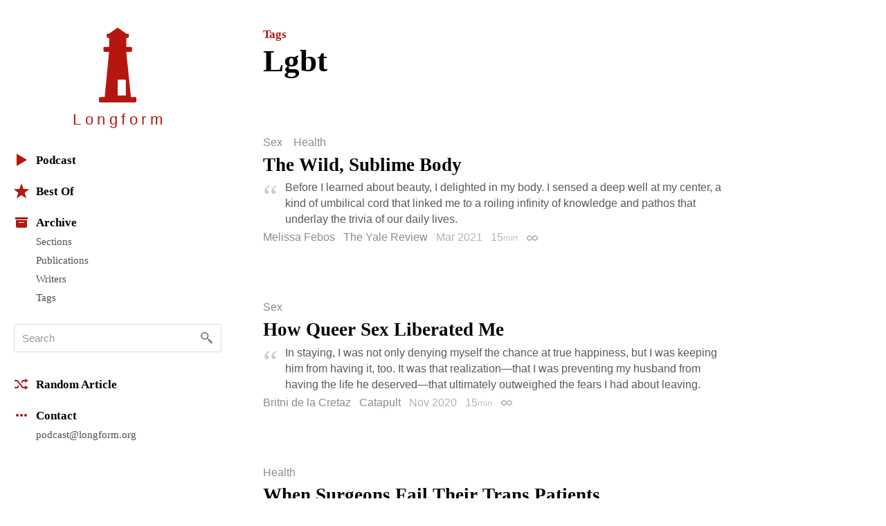

--- FILE ---
content_type: text/html; charset=utf-8
request_url: https://longform.org/archive/tags/lgbt
body_size: 9640
content:
<!DOCTYPE html>
<html lang="en" class="no-js">
<head>
  <meta charset="utf-8" />
<meta http-equiv="x-ua-compatible" content="ie=edge" />
<meta name="viewport" content="width=device-width, initial-scale=1" />

<meta content="authenticity_token" name="csrf-param" />
<meta content="PsDd3IlybkfqnaPICCpbzlzvJk5804/Zu5+QUWWys18=" name="csrf-token" />
<title>Tag: Lgbt · Longform</title>
<meta content="Articles tagged &quot;Lgbt&quot; on Longform." name="description" />
<meta content="longform journalism, long-form journalism, narrative journalism, instapaper reading, longform.org, narrative non-fiction, classic journalism, magazine articles, feature stories" name="keywords" />
<link href="https://longform.org/archive/tags/lgbt" rel="canonical" />
<meta content="website" property="og:type" />
<meta content="Tag: Lgbt · Longform" property="og:title" />
<meta content="Articles tagged &quot;Lgbt&quot; on Longform." property="og:description" />
<meta content="Longform" property="og:site_name" />
<meta content="https://longform.org/archive/tags/lgbt" property="og:url" />
<meta content="https://longform.org/assets/site-icons/logo-256-3b5d4724ee2d42b9112886d42e48b691.png" property="og:image" />
<meta content="520900189" property="fb:admins" />
<meta content="summary" name="twitter:card" />
<meta content="@longform" name="twitter:site" />

<script type="application/ld+json">
  {"@context":"http://schema.org","@type":"WebSite","name":"Longform","url":"https://longform.org/"}
  {"@context":"http://schema.org","@type":"Organization","name":"Longform","url":"https://longform.org/","logo":{"scheme":"https","user":null,"password":null,"host":"longform.org","port":443,"path":"/assets/site-icons/logo-256-3b5d4724ee2d42b9112886d42e48b691.png","query":null,"opaque":null,"fragment":null,"parser":{"regexp":{"SCHEME":"(?-mix:\\A[A-Za-z][A-Za-z0-9+\\-.]*\\z)","USERINFO":"(?-mix:\\A(?:%\\h\\h|[!$\u0026-.0-;=A-Z_a-z~])*\\z)","HOST":"(?-mix:\\A(?:(?\u003CIP-literal\u003E\\[(?:(?\u003CIPv6address\u003E(?:\\h{1,4}:){6}(?\u003Cls32\u003E\\h{1,4}:\\h{1,4}|(?\u003CIPv4address\u003E(?\u003Cdec-octet\u003E[1-9]\\d|1\\d{2}|2[0-4]\\d|25[0-5]|\\d)\\.\\g\u003Cdec-octet\u003E\\.\\g\u003Cdec-octet\u003E\\.\\g\u003Cdec-octet\u003E))|::(?:\\h{1,4}:){5}\\g\u003Cls32\u003E|\\h{,4}::(?:\\h{1,4}:){4}\\g\u003Cls32\u003E|(?:(?:\\h{1,4}:)?\\h{1,4})?::(?:\\h{1,4}:){3}\\g\u003Cls32\u003E|(?:(?:\\h{1,4}:){,2}\\h{1,4})?::(?:\\h{1,4}:){2}\\g\u003Cls32\u003E|(?:(?:\\h{1,4}:){,3}\\h{1,4})?::\\h{1,4}:\\g\u003Cls32\u003E|(?:(?:\\h{1,4}:){,4}\\h{1,4})?::\\g\u003Cls32\u003E|(?:(?:\\h{1,4}:){,5}\\h{1,4})?::\\h{1,4}|(?:(?:\\h{1,4}:){,6}\\h{1,4})?::)|(?\u003CIPvFuture\u003Ev\\h+\\.[!$\u0026-.0-;=A-Z_a-z~]+))\\])|\\g\u003CIPv4address\u003E|(?\u003Creg-name\u003E(?:%\\h\\h|[!$\u0026-.0-9;=A-Z_a-z~])*))\\z)","ABS_PATH":"(?-mix:\\A\\/(?:%\\h\\h|[!$\u0026-.0-;=@-Z_a-z~])*(?:\\/(?:%\\h\\h|[!$\u0026-.0-;=@-Z_a-z~])*)*\\z)","REL_PATH":"(?-mix:\\A(?:%\\h\\h|[!$\u0026-.0-;=@-Z_a-z~])+(?:\\/(?:%\\h\\h|[!$\u0026-.0-;=@-Z_a-z~])*)*\\z)","QUERY":"(?-mix:\\A(?:%\\h\\h|[!$\u0026-.0-;=@-Z_a-z~\\/?])*\\z)","FRAGMENT":"(?-mix:\\A(?:%\\h\\h|[!$\u0026-.0-;=@-Z_a-z~\\/?])*\\z)","OPAQUE":"(?-mix:\\A(?:[^\\/].*)?\\z)","PORT":"(?-mix:\\A[\\x09\\x0a\\x0c\\x0d ]*\\d*[\\x09\\x0a\\x0c\\x0d ]*\\z)"}}},"sameAs":["https://twitter.com/longform","https://facebook.com/longform","https://soundcloud.com/longform"]}
</script>


<script>(function(h){h.className = h.className.replace('no-js', 'js');})(document.documentElement);</script>
<style media="screen">svg { width: 1em; height: 1em; }</style>

<link href="https://longform.org/assets/application-6f76b3563e823d94ef7e1fd6cd5a32ef.css" media="screen" rel="stylesheet" type="text/css" />

<script async="async" src="https://longform.org/assets/loadcss-fcd92e95e92c10d811c717891e4b541b.js" type="text/javascript"></script>
<link as="style" href="https://cloud.typography.com/7608174/693248/css/fonts.css" onload="this.rel='stylesheet'" rel="preload" />
<noscript>
  <link href="https://cloud.typography.com/7608174/693248/css/fonts.css" media="screen" rel="stylesheet" type="text/css" />
</noscript>


<link rel="apple-touch-icon" sizes="60x60" href="/apple-touch-icon-60x60.png?v=2" />
<link rel="apple-touch-icon" sizes="76x76" href="/apple-touch-icon-76x76.png?v=2" />
<link rel="apple-touch-icon" sizes="120x120" href="/apple-touch-icon-120x120.png?v=2" />
<link rel="apple-touch-icon" sizes="152x152" href="/apple-touch-icon-152x152.png?v=2" />
<link rel="apple-touch-icon" sizes="180x180" href="/apple-touch-icon-180x180.png?v=2" />
<link rel="icon" type="image/png" href="/favicon-32x32.png" sizes="32x32" />
<link rel="icon" type="image/png" href="/favicon-16x16.png" sizes="16x16" />
<link rel="manifest" href="/manifest.json" />
<link rel="shortcut icon" href="/favicon.ico?v=2" />
<meta name="msapplication-TileColor" content="#b5170f" />
<meta name="msapplication-TileImage" content="/mstile-144x144.png" />
<meta name="theme-color" content="#b5170f" />


<script src="https://htlbid.com/v3/longform.org/htlbid.js"></script>
<script>
  var htlbid = htlbid || {};
  htlbid.cmd = htlbid.cmd || [];
  htlbid.cmd.push(function() {
  htlbid.setTargeting('d_code', '');
  htlbid.setTargeting('p_name', '');
  });
</script>


</head>
<body>
  <div class="contain-site center">
    <div class="layout layout--sidebar">
      <div class="sidebar js-sidebar js-expandable">
        <header class="menu">

  <div class="menu__head">
    <a href="/" class="menu__home" data-pjax>
      <div class="menu__home__logo">
        <div class="ratio ratio--longform-logo">
          <svg viewbox="0 0 144 288" preserveaspectratio="xMidYMid meet" xmlns="http://www.w3.org/2000/svg" class="ratio__container"><path d="M103 261H72v-57c0-2.216 1.802-4 4-4h23c2.198 0 4 1.784 4 4v57zm41 10c-.24-2.167-1.948-3.7-4-4h-17L105 93h18c2.24-.584 4.024-2.37 4-4V78c.024-2.38-1.76-4.166-4-4h-18V39h6c1.908-.113 3.69-1.9 4-4v-8c-.31-2.405-2.092-4.19-4-4h-6L74 1c-1.128-1.224-2.872-1.224-4 0L39 23h-5c-2.908-.19-4.69 1.595-4 4v8c-.69 2.1 1.092 3.887 4 4h5v35H21c-2.24-.166-4.024 1.62-4 4v11c-.024 1.63 1.76 3.416 4 4h18L22 267H4c-2.05.3-3.76 1.833-4 4v12c-.1 1.697.262 2.825 1 3 .777 1.517 1.855 2 3 2h136c1.145 0 2.223-.483 3-2 .738-.175 1.1-1.303 1-3v-12z" fill="#B5170F" fill-rule="evenodd"></path></svg>

        </div>
      </div>
      <h1 class="menu__home__text font-smoothing">Longfor<span class="last-letter">m</span></h1>
    </a>
    <div class="menu__buttons">
      <button class="menu__button menu__button--expand js-expandable-toggle">
        <svg viewbox="0 0 54 27" xmlns="http://www.w3.org/2000/svg"><g fill="#6E6E6E" fill-rule="evenodd"><path d="M0 4h27v3H0V4zm0 8h27v3H0v-3zm0 8h27v3H0v-3zM40.5 11.38l-8.485-8.487-2.122 2.122L38.38 13.5l-8.487 8.485 2.122 2.122L40.5 15.62l8.485 8.487 2.122-2.122L42.62 13.5l8.487-8.485-2.122-2.122L40.5 11.38z"></path></g></svg>
<span class="visuallyhidden">Menu</span>
      </button>
    </div>
  </div>

  <div class="menu__body">

    <div class="font-smoothing stack+">

      <nav>
        <ul class="nav nav--first" data-pjax>
          <li><a href="/podcast"><svg viewbox="0 0 22 22" xmlns="http://www.w3.org/2000/svg"><path d="M4.85 19.49c-.47.282-.85.065-.85-.483V2.993c0-.548.386-.76.85-.483l13.3 7.98c.47.282.464.742 0 1.02l-13.3 7.98z" fill="#B5160D" fill-rule="evenodd"></path></svg>Podcast</a></li>

          <li class="js-expandable"><a href="/lists/best-of-2021" class="js-expandable-toggle"><svg viewbox="0 0 22 22" xmlns="http://www.w3.org/2000/svg"><path d="M11 16.92l-7.053 4.788L6.32 13.52-.412 8.292l8.52-.272L11 0l2.892 8.02 8.52.272-6.733 5.228 2.37 8.188z" fill="#B5160D" fill-rule="evenodd"></path></svg>Best Of</a><ul class="nav__subnav">
    <li><a href="/lists/best-of-2021" data-skip-pjax="">2021</a></li>
    <li><a href="/lists/best-of-2020" data-skip-pjax="">2020</a></li>
    <li><a href="/lists/best-of-2019" data-skip-pjax="">2019</a></li>
    <li><a href="/lists/best-of-2018" data-skip-pjax="">2018</a></li>
    <li><a href="/lists/best-of-2017" data-skip-pjax="">2017</a></li>
    <li><a href="/lists/best-of-2016" data-skip-pjax="">2016</a></li>
    <li><a href="/lists/best-of-2015" data-skip-pjax="">2015</a></li>
    <li><a href="/lists/best-of-2014" data-skip-pjax="">2014</a></li>
    <li><a href="/lists/best-of-2013" data-skip-pjax="">2013</a></li>
    <li><a href="/lists/best-of-2012" data-skip-pjax="">2012</a></li>
</ul>
</li>

          <li><h2><svg viewbox="0 0 22 22" xmlns="http://www.w3.org/2000/svg"><path d="M3 8h16v9.008c0 1.1-.895 1.992-1.994 1.992H4.994A2 2 0 0 1 3 17.008V8zm4 3h8v1H7v-1zM2 4h18v3H2z" fill="#B5160D" fill-rule="evenodd"></path></svg>Archive</h2><ul class="nav__subnav">
  <li><a href="/sections">Sections</a></li>
  <li><a href="/archive/publications">Publications</a></li>
  <li><a href="/archive/writers">Writers</a></li>
  <li><a href="/archive/tags">Tags</a></li>
</ul>
</li>
        </ul>
      </nav>

      <div itemscope itemtype="http://schema.org/WebSite">
        <meta content="https://longform.org/" itemprop="url" />
        <form accept-charset="UTF-8" action="/search" class="js-search nav-search block" data-pjax="" enforce_utf8="false" itemprop="potentialAction" itemscope="" itemtype="http://schema.org/SearchAction" method="get"><div style="margin:0;padding:0;display:inline"><input name="utf8" type="hidden" value="&#x2713;" /></div>
          <meta content="https://longform.org/search?q={q}" itemprop="target" />
          <input class="nav-search__input js-search-input" itemprop="query-input" name="q" placeholder="Search" required="required" type="text" />
          <button class="nav-search__button no-wrap js-search-button" name="button" title="Search" type="submit">&nbsp</button>
</form>      </div>

      <nav>
        <ul class="nav" data-pjax>
          <li><a href="/random"><svg viewbox="0 0 22 22" xmlns="http://www.w3.org/2000/svg"><g fill="#B5160D" fill-rule="evenodd"><path d="M16 3l5 3-5 3V7h-2.5l-1.94 2.4-1.28-1.602L12.52 5H16V3zM5.48 17H1v-2l3.5-.004L6.44 12.6l1.28 1.602L5.48 17z"></path><path d="M16 13l5 3-5 3v-2h-3.48L4.5 7H1V5h4.48l8.02 10H16z"></path></g></svg>Random Article</a></li>

          <li><h2><svg viewbox="0 0 22 22" xmlns="http://www.w3.org/2000/svg"><path d="M5 9c1.105 0 2 .888 2 2 0 1.105-.888 2-2 2-1.105 0-2-.888-2-2 0-1.105.888-2 2-2zm4 2c0-1.105.888-2 2-2 1.105 0 2 .888 2 2 0 1.105-.888 2-2 2-1.105 0-2-.888-2-2zm6 0c0-1.105.888-2 2-2 1.105 0 2 .888 2 2 0 1.105-.888 2-2 2-1.105 0-2-.888-2-2z" fill="#B5160D" fill-rule="evenodd"></path></svg>Contact</h2><ul class="nav__subnav">
  <li><a href="mailto:podcast@longform.org">podcast@longform.org</a></li>
</ul>
</li>
        </ul>
      </nav>

    </div>

  </div>

</header>

      </div>
      <main class="content" id="main" data-pjax-container>
        
<div class=" river js-river" data-context="tag stream" data-pjax="">

  <header class="page-header"><p class="page-header__preheading"><a href="/archive/tags">Tags</a></p><h1 class="page-header__heading">Lgbt</h1></header>

    <article class="post post--single js-post" data-classes="null" data-labels="sex health" data-picture="none">
    

  <p class="post__labels">
        <a href="/sections/sex" class="post__label post__label--sex">Sex</a>
        <a href="/sections/health" class="post__label post__label--health">Health</a>
  </p>



  <a href="https://yalereview.yale.edu/wild-sublime-body" class="post__link">  <h2 class="post__title js-post-title">
      <span class="post__title__highlight">
        The Wild, Sublime Body
      </span>
  </h2>
</a>

<div class="post__text post__body">
  <blockquote>Before I learned about beauty, I delighted in my body. I sensed a deep well at my center, a kind of umbilical cord that linked me to a roiling infinity of knowledge and pathos that underlay the trivia of our daily lives.</blockquote>

</div>



<div class="post__footer">
  <div class="media">
    <div class="media__item right">
      
    </div>
    <div class="media__body">
      <p class="post__byline">
  <span class="post__authors">
    <span class="post__author">
      <a href="/archive/writers/melissa-febos" class="post__author__link">Melissa Febos</a>
    </span>
</span>

    <a href="/archive/publications/the-yale-review" class="post__publication">The Yale Review</a>

  <span class="post__date">
  Mar 2021
</span>

    <span class="post__duration js-tooltip" title="Reading Time">
    15<span class="font-size--- opacity-75">min</span>
  </span>

  <a href="https://longform.org/posts/the-wild-sublime-body" class="post__permalink js-post-permalink js-tooltip js-tooltip-focusable" title="Post Permalink">
  <span class="visuallyhidden">Permalink</span>
</a>
</p>

    </div>
  </div>
</div>

</article>  <article class="post post--single js-post" data-classes="null" data-labels="sex" data-picture="none">
    

  <p class="post__labels">
        <a href="/sections/sex" class="post__label post__label--sex">Sex</a>
  </p>



  <a href="https://catapult.co/stories/25406-how-queer-sex-liberated-me-essay-britni-de-la-cretaz" class="post__link">  <h2 class="post__title js-post-title">
      <span class="post__title__highlight">
        How Queer Sex Liberated Me
      </span>
  </h2>
</a>

<div class="post__text post__body">
  <blockquote>In staying, I was not only denying myself the chance at true happiness, but I was keeping him from having it, too. It was that realization—that I was preventing my husband from having the life he deserved—that ultimately outweighed the fears I had about leaving.</blockquote>

</div>



<div class="post__footer">
  <div class="media">
    <div class="media__item right">
      
    </div>
    <div class="media__body">
      <p class="post__byline">
  <span class="post__authors">
    <span class="post__author">
      <a href="/archive/writers/britni-de-la-cretaz" class="post__author__link">Britni de la Cretaz</a>
    </span>
</span>

    <a href="/archive/publications/catapult" class="post__publication">Catapult</a>

  <span class="post__date">
  Nov 2020
</span>

    <span class="post__duration js-tooltip" title="Reading Time">
    15<span class="font-size--- opacity-75">min</span>
  </span>

  <a href="https://longform.org/posts/how-queer-sex-liberated-me" class="post__permalink js-post-permalink js-tooltip js-tooltip-focusable" title="Post Permalink">
  <span class="visuallyhidden">Permalink</span>
</a>
</p>

    </div>
  </div>
</div>

</article>  <article class="post post--single js-post" data-classes="null" data-labels="health" data-picture="none">
    

  <p class="post__labels">
        <a href="/sections/health" class="post__label post__label--health">Health</a>
  </p>



  <a href="https://jezebel.com/when-surgeons-fail-their-trans-patients-1844774990" class="post__link">  <h2 class="post__title js-post-title">
      <span class="post__title__highlight">
        When Surgeons Fail Their Trans Patients
      </span>
  </h2>
</a>

<div class="post__text post__body">
  <p>For many trans people, getting gender-affirming surgery can be  life saving. But a complicated and quickly expanding system can sometimes leaves patients feeling left behind.</p>

</div>



<div class="post__footer">
  <div class="media">
    <div class="media__item right">
      
    </div>
    <div class="media__body">
      <p class="post__byline">
  <span class="post__authors">
    <span class="post__author">
      <a href="/archive/writers/katelyn-burns" class="post__author__link">Katelyn Burns</a>
    </span>
</span>

    <a href="/archive/publications/jezebel" class="post__publication">Jezebel</a>

  <span class="post__date">
  Aug 2020
</span>

    <span class="post__duration js-tooltip" title="Reading Time">
    25<span class="font-size--- opacity-75">min</span>
  </span>

  <a href="https://longform.org/posts/when-surgeons-fail-their-trans-patients" class="post__permalink js-post-permalink js-tooltip js-tooltip-focusable" title="Post Permalink">
  <span class="visuallyhidden">Permalink</span>
</a>
</p>

    </div>
  </div>
</div>

</article>  <article class="post post--single js-post" data-classes="null" data-labels="" data-picture="none">
    




  <a href="https://www.thecut.com/2020/08/sarah-schulman-conflict-is-not-abuse.html" class="post__link">  <h2 class="post__title js-post-title">
      <span class="post__title__highlight">
        Good Conflict
      </span>
  </h2>
</a>

<div class="post__text post__body">
  <p>The world is consumed by violent fights and hostile disagreements. Sarah Schulman sees a way out of them.</p>

</div>



<div class="post__footer">
  <div class="media">
    <div class="media__item right">
      
    </div>
    <div class="media__body">
      <p class="post__byline">
  <span class="post__authors">
    <span class="post__author">
      <a href="/archive/writers/molly-fischer" class="post__author__link">Molly Fischer</a>
    </span>
</span>

    <a href="/archive/publications/the-cut" class="post__publication">The Cut</a>

  <span class="post__date">
  Aug 2020
</span>

    <span class="post__duration js-tooltip" title="Reading Time">
    30<span class="font-size--- opacity-75">min</span>
  </span>

  <a href="https://longform.org/posts/good-conflict" class="post__permalink js-post-permalink js-tooltip js-tooltip-focusable" title="Post Permalink">
  <span class="visuallyhidden">Permalink</span>
</a>
</p>

    </div>
  </div>
</div>

</article>  <article class="post post--single js-post" data-classes="" data-labels="history sports" data-picture="none">
    

  <p class="post__labels">
        <a href="/sections/history" class="post__label post__label--history">History</a>
        <a href="/sections/sports" class="post__label post__label--sports">Sports</a>
  </p>



  <a href="http://narrative.ly/the-hidden-queer-history-behind-a-league-of-their-own/" class="post__link">  <h2 class="post__title js-post-title">
      <span class="post__title__highlight">
        The Hidden Queer History Behind "A League of Their Own"
      </span>
  </h2>
</a>

<div class="post__text post__body">
  <p>The All-American Girls Professional Baseball League did everything it could to keep lesbians off the diamond. Seventy-five years later, its gay stars are finally opening up.</p>

</div>



<div class="post__footer">
  <div class="media">
    <div class="media__item right">
      
    </div>
    <div class="media__body">
      <p class="post__byline">
  <span class="post__authors">
    <span class="post__author">
      <a href="/archive/writers/britni-de-la-cretaz" class="post__author__link">Britni de la Cretaz</a>
    </span>
</span>

    <a href="/archive/publications/narratively" class="post__publication">Narratively</a>

  <span class="post__date">
  May 2018
</span>

    <span class="post__duration js-tooltip" title="Reading Time">
    15<span class="font-size--- opacity-75">min</span>
  </span>

  <a href="https://longform.org/posts/the-hidden-queer-history-behind-a-league-of-their-own" class="post__permalink js-post-permalink js-tooltip js-tooltip-focusable" title="Post Permalink">
  <span class="visuallyhidden">Permalink</span>
</a>
</p>

    </div>
  </div>
</div>

</article>  <article class="post post--single js-post" data-classes="" data-labels="" data-picture="none">
    




  <a href="https://www.oxfordamerican.org/magazine/item/1700-west-virginia-in-transition" class="post__link">  <h2 class="post__title js-post-title">
      <span class="post__title__highlight">
        West Virginia in Transition
      </span>
  </h2>
</a>

<div class="post__text post__body">
  <blockquote>Upon returning to my hometown, though, some twenty-odd years after that bus ride, I kept seeing signs that perhaps, even in rural Appalachia, the times had changed. </blockquote>

</div>



<div class="post__footer">
  <div class="media">
    <div class="media__item right">
      
    </div>
    <div class="media__body">
      <p class="post__byline">
  <span class="post__authors">
    <span class="post__author">
      <a href="/archive/writers/mesha-maren" class="post__author__link">Mesha Maren</a>
    </span>
</span>

    <a href="/archive/publications/oxford-american" class="post__publication">Oxford American</a>

  <span class="post__date">
  Mar 2019
</span>

    <span class="post__duration js-tooltip" title="Reading Time">
    40<span class="font-size--- opacity-75">min</span>
  </span>

  <a href="https://longform.org/posts/west-virginia-in-transition" class="post__permalink js-post-permalink js-tooltip js-tooltip-focusable" title="Post Permalink">
  <span class="visuallyhidden">Permalink</span>
</a>
</p>

    </div>
  </div>
</div>

</article>  <article class="post post--single js-post" data-classes="" data-labels="fiction" data-picture="none">
    

  <p class="post__labels">
        <a href="/sections/fiction" class="post__label post__label--fiction">Fiction</a>
  </p>



  <a href="https://www.barrelhousemag.com/onlinelit/2018/11/18/the-fifth-season" class="post__link">  <h2 class="post__title js-post-title">
      <span class="post__title__highlight">
        Fiction Pick of the Week: "The Fifth Season"
      </span>
  </h2>
</a>

<div class="post__text post__body">
  <p>Christmas memories, lost love.</p>

</div>



<div class="post__footer">
  <div class="media">
    <div class="media__item right">
      
    </div>
    <div class="media__body">
      <p class="post__byline">
  <span class="post__authors">
    <span class="post__author">
      <a href="/archive/writers/joe-galvan" class="post__author__link">Joe Galván</a>
    </span>
</span>

    <a href="/archive/publications/barrelhouse" class="post__publication">Barrelhouse</a>

  <span class="post__date">
  Dec 2018
</span>

  
  <a href="https://longform.org/posts/fiction-pick-of-the-week-the-fifth-season-by-joe-galvan" class="post__permalink js-post-permalink js-tooltip js-tooltip-focusable" title="Post Permalink">
  <span class="visuallyhidden">Permalink</span>
</a>
</p>

    </div>
  </div>
</div>

</article>  <article class="post post--single js-post" data-classes="null" data-labels="sex" data-picture="none">
    

  <p class="post__labels">
        <a href="/sections/sex" class="post__label post__label--sex">Sex</a>
  </p>



  <a href="https://www.thestranger.com/features/2018/11/07/35073826/death-of-a-kinkster" class="post__link">  <h2 class="post__title js-post-title">
      <span class="post__title__highlight">
        Death of a Kinkster
      </span>
  </h2>
</a>

<div class="post__text post__body">
  <p>The death of a submissive man-pup and the scrotal silicone injection that killed him.</p>

</div>



<div class="post__footer">
  <div class="media">
    <div class="media__item right">
      
    </div>
    <div class="media__body">
      <p class="post__byline">
  <span class="post__authors">
    <span class="post__author">
      <a href="/archive/writers/daniel-villarreal" class="post__author__link">Daniel Villarreal</a>
    </span>
</span>

    <a href="/archive/publications/the-stranger" class="post__publication">The Stranger</a>

  <span class="post__date">
  Nov 2018
</span>

    <span class="post__duration js-tooltip" title="Reading Time">
    25<span class="font-size--- opacity-75">min</span>
  </span>

  <a href="https://longform.org/posts/death-of-a-kinkster" class="post__permalink js-post-permalink js-tooltip js-tooltip-focusable" title="Post Permalink">
  <span class="visuallyhidden">Permalink</span>
</a>
</p>

    </div>
  </div>
</div>

</article>  <article class="post post--single js-post" data-classes="" data-labels="" data-picture="none">
    




  <a href="https://magazine.atavist.com/the-trigger-effect-scout-schultz-georgia-tech" class="post__link">  <h2 class="post__title js-post-title">
      <span class="post__title__highlight">
        The Trigger Effect
      </span>
  </h2>
</a>

<div class="post__text post__body">
  <p>In September 2017, a police officer shot and killed a queer college student in Atlanta. By the end of the year, several of the student’s friends had been arrested, and two were dead. What happened at Georgia Tech?</p>

</div>



<div class="post__footer">
  <div class="media">
    <div class="media__item right">
      
    </div>
    <div class="media__body">
      <p class="post__byline">
  <span class="post__authors">
    <span class="post__author">
      <a href="/archive/writers/hallie-lieberman" class="post__author__link">Hallie Lieberman</a>
    </span>
</span>

    <a href="/archive/publications/the-atavist-magazine" class="post__publication">The Atavist Magazine</a>

  <span class="post__date">
  Aug 2018
</span>

    <span class="post__duration js-tooltip" title="Reading Time">
    55<span class="font-size--- opacity-75">min</span>
  </span>

  <a href="https://longform.org/posts/the-trigger-effect" class="post__permalink js-post-permalink js-tooltip js-tooltip-focusable" title="Post Permalink">
  <span class="visuallyhidden">Permalink</span>
</a>
</p>

    </div>
  </div>
</div>

</article>  <article class="post post--single js-post" data-classes="" data-labels="history" data-picture="none">
    

  <p class="post__labels">
        <a href="/sections/history" class="post__label post__label--history">History</a>
  </p>



  <a href="https://magazine.atavist.com/ordinary-person-wild-radical-mattachine-society-lgbt" class="post__link">  <h2 class="post__title js-post-title">
      <span class="post__title__highlight">
        Ordinary Person, Wild Radical 
      </span>
  </h2>
</a>

<div class="post__text post__body">
  <p>Seventeen years before the Stonewall Riots, Dale Jennings proclaimed to a California court that he was a homosexual. It was the first glimmer of a civil rights revolution. This is the story of an unsung, and reluctant, hero.</p>

</div>



<div class="post__footer">
  <div class="media">
    <div class="media__item right">
      
    </div>
    <div class="media__body">
      <p class="post__byline">
  <span class="post__authors">
    <span class="post__author">
      <a href="/archive/writers/peyton-thomas" class="post__author__link">Peyton Thomas</a>
    </span>
</span>

    <a href="/archive/publications/the-atavist" class="post__publication">The Atavist</a>

  <span class="post__date">
  Jul 2018
</span>

    <span class="post__duration js-tooltip" title="Reading Time">
    45<span class="font-size--- opacity-75">min</span>
  </span>

  <a href="https://longform.org/posts/ordinary-person-wild-radical" class="post__permalink js-post-permalink js-tooltip js-tooltip-focusable" title="Post Permalink">
  <span class="visuallyhidden">Permalink</span>
</a>
</p>

    </div>
  </div>
</div>

</article>  <article class="post post--single js-post" data-classes="null" data-labels="religion" data-picture="none">
    

  <p class="post__labels">
        <a href="/sections/religion" class="post__label post__label--religion">Religion</a>
  </p>



  <a href="https://slate.com/news-and-politics/2017/09/father-mychal-judge-was-a-9-11-hero-could-he-also-become-the-first-gay-saint.html" class="post__link">  <h2 class="post__title js-post-title">
      <span class="post__title__highlight">
        Could Father Mychal Judge Be the First Gay Saint?
      </span>
  </h2>
</a>

<div class="post__text post__body">
  <p>Inside the campaign to canonize the fire department chaplain who died on September 11.</p>

</div>



<div class="post__footer">
  <div class="media">
    <div class="media__item right">
      
    </div>
    <div class="media__body">
      <p class="post__byline">
  <span class="post__authors">
    <span class="post__author">
      <a href="/archive/writers/ruth-graham" class="post__author__link">Ruth Graham</a>
    </span>
</span>

    <a href="/archive/publications/slate" class="post__publication">Slate</a>

  <span class="post__date">
  Sep 2017
</span>

    <span class="post__duration js-tooltip" title="Reading Time">
    15<span class="font-size--- opacity-75">min</span>
  </span>

  <a href="https://longform.org/posts/could-father-mychal-judge-be-the-first-gay-saint" class="post__permalink js-post-permalink js-tooltip js-tooltip-focusable" title="Post Permalink">
  <span class="visuallyhidden">Permalink</span>
</a>
</p>

    </div>
  </div>
</div>

</article>  <article class="post post--single js-post" data-classes="" data-labels="fiction" data-picture="none">
    

  <p class="post__labels">
        <a href="/sections/fiction" class="post__label post__label--fiction">Fiction</a>
  </p>



  <a href="https://www.puertodelsol.org/single-post/2017/07/26/Bespoke" class="post__link">  <h2 class="post__title js-post-title">
      <span class="post__title__highlight">
        Fiction Pick of the Week: "Bespoke"
      </span>
  </h2>
</a>

<div class="post__text post__body">
  <p>The pros and cons of computerized boyfriend models.</p>

</div>



<div class="post__footer">
  <div class="media">
    <div class="media__item right">
      
    </div>
    <div class="media__body">
      <p class="post__byline">
  <span class="post__authors">
    <span class="post__author">
      <a href="/archive/writers/zachary-doss" class="post__author__link">Zachary Doss</a>
    </span>
</span>

    <a href="/archive/publications/puerto-del-sol" class="post__publication">Puerto del Sol</a>

  <span class="post__date">
  Aug 2017
</span>

    <span class="post__duration js-tooltip" title="Reading Time">
    25<span class="font-size--- opacity-75">min</span>
  </span>

  <a href="https://longform.org/posts/fiction-pick-of-the-week-bespoke-by-zachary-doss" class="post__permalink js-post-permalink js-tooltip js-tooltip-focusable" title="Post Permalink">
  <span class="visuallyhidden">Permalink</span>
</a>
</p>

    </div>
  </div>
</div>

</article>  <article class="post post--single js-post" data-classes="" data-labels="fiction" data-picture="none">
    

  <p class="post__labels">
        <a href="/sections/fiction" class="post__label post__label--fiction">Fiction</a>
  </p>



  <a href="http://littlefiction.com/beta/BeneathTheAtlas.html" class="post__link">  <h2 class="post__title js-post-title">
      <span class="post__title__highlight">
        Fiction Pick of the Week: "Beneath the Atlas"
      </span>
  </h2>
</a>

<div class="post__text post__body">
  <p>A story of maps, travels, and (un)couplings.</p>

</div>



<div class="post__footer">
  <div class="media">
    <div class="media__item right">
      
    </div>
    <div class="media__body">
      <p class="post__byline">
  <span class="post__authors">
    <span class="post__author">
      <a href="/archive/writers/paul-mcquade" class="post__author__link">Paul McQuade</a>
    </span>
</span>

    <a href="/archive/publications/little-fiction" class="post__publication">Little Fiction</a>

  <span class="post__date">
  Jun 2017
</span>

    <span class="post__duration js-tooltip" title="Reading Time">
    10<span class="font-size--- opacity-75">min</span>
  </span>

  <a href="https://longform.org/posts/fiction-pick-of-the-week-beneath-the-atlas-by-paul-mcquade" class="post__permalink js-post-permalink js-tooltip js-tooltip-focusable" title="Post Permalink">
  <span class="visuallyhidden">Permalink</span>
</a>
</p>

    </div>
  </div>
</div>

</article>  <article class="post post--single js-post" data-classes="" data-labels="sports" data-picture="none">
    

  <p class="post__labels">
        <a href="/sections/sports" class="post__label post__label--sports">Sports</a>
  </p>



  <a href="http://www.espn.com/espn/feature/story/_/id/17764735/nba-referee-bill-kennedy-long-coming-story" class="post__link">  <h2 class="post__title js-post-title">
      <span class="post__title__highlight">
        The Official Coming-Out Party
      </span>
  </h2>
</a>

<div class="post__text post__body">
  <p>How Bill Kennedy, the only openly gay referee in the NBA, came out.</p>

</div>



<div class="post__footer">
  <div class="media">
    <div class="media__item right">
      
    </div>
    <div class="media__body">
      <p class="post__byline">
  <span class="post__authors">
    <span class="post__author">
      <a href="/archive/writers/kevin-arnovitz" class="post__author__link">Kevin Arnovitz</a>
    </span>
</span>

    <a href="/archive/publications/espn" class="post__publication">ESPN</a>

  <span class="post__date">
  Oct 2016
</span>

    <span class="post__duration js-tooltip" title="Reading Time">
    30<span class="font-size--- opacity-75">min</span>
  </span>

  <a href="https://longform.org/posts/the-official-coming-out-party" class="post__permalink js-post-permalink js-tooltip js-tooltip-focusable" title="Post Permalink">
  <span class="visuallyhidden">Permalink</span>
</a>
</p>

    </div>
  </div>
</div>

</article>  <article class="post post--single js-post" data-classes="" data-labels="politics" data-picture="none">
    

  <p class="post__labels">
        <a href="/sections/politics" class="post__label post__label--politics">Politics</a>
  </p>



  <a href="http://www.nytimes.com/2015/08/09/magazine/out-of-the-woods.html" class="post__link">  <h2 class="post__title js-post-title">
      <span class="post__title__highlight">
        Out of the Woods
      </span>
  </h2>
</a>

<div class="post__text post__body">
  <p>Visiting a semi-secret LGBTQ commune in the middle of Tennessee.</p>

</div>



<div class="post__footer">
  <div class="media">
    <div class="media__item right">
      
    </div>
    <div class="media__body">
      <p class="post__byline">
  <span class="post__authors">
    <span class="post__author">
      <a href="/archive/writers/alex-halberstadt" class="post__author__link">Alex Halberstadt</a>
    </span>
</span>

    <a href="/archive/publications/new-york-times-magazine" class="post__publication">New York Times Magazine</a>

  <span class="post__date">
  Aug 2015
</span>

    <span class="post__duration js-tooltip" title="Reading Time">
    20<span class="font-size--- opacity-75">min</span>
  </span>

  <a href="https://longform.org/posts/out-of-the-woods" class="post__permalink js-post-permalink js-tooltip js-tooltip-focusable" title="Post Permalink">
  <span class="visuallyhidden">Permalink</span>
</a>
</p>

    </div>
  </div>
</div>

</article>  <article class="post post--single js-post" data-classes="" data-labels="sex religion" data-picture="none">
    

  <p class="post__labels">
        <a href="/sections/sex" class="post__label post__label--sex">Sex</a>
        <a href="/sections/religion" class="post__label post__label--religion">Religion</a>
  </p>



  <a href="http://www.dmagazine.com/publications/d-magazine/2014/september/conversion-therapy-changed-woman-amanda-barbour?single=1" class="post__link">  <h2 class="post__title js-post-title">
      <span class="post__title__highlight">
        A Changed Woman
      </span>
  </h2>
</a>

<div class="post__text post__body">
  <p>A survivor of conversion therapy gets the wedding of her dreams.</p>

</div>



<div class="post__footer">
  <div class="media">
    <div class="media__item right">
      
    </div>
    <div class="media__body">
      <p class="post__byline">
  <span class="post__authors">
    <span class="post__author">
      <a href="/archive/writers/michael-j-mooney" class="post__author__link">Michael J. Mooney</a>
    </span>
</span>

    <a href="/archive/publications/d-magazine" class="post__publication">D Magazine</a>

  <span class="post__date">
  Sep 2014
</span>

    <span class="post__duration js-tooltip" title="Reading Time">
    15<span class="font-size--- opacity-75">min</span>
  </span>

  <a href="https://longform.org/posts/a-changed-woman" class="post__permalink js-post-permalink js-tooltip js-tooltip-focusable" title="Post Permalink">
  <span class="visuallyhidden">Permalink</span>
</a>
</p>

    </div>
  </div>
</div>

</article>  <article class="post post--single js-post" data-classes="" data-labels="arts music" data-picture="none">
    

  <p class="post__labels">
        <a href="/sections/arts" class="post__label post__label--arts">Arts</a>
        <a href="/sections/music" class="post__label post__label--music">Music</a>
  </p>



  <a href="http://www.newyorker.com/magazine/2010/02/08/revelations-3" class="post__link">  <h2 class="post__title js-post-title">
      <span class="post__title__highlight">
        Revelations
      </span>
  </h2>
</a>

<div class="post__text post__body">
  <p>A gospel singer comes out.</p>

</div>



<div class="post__footer">
  <div class="media">
    <div class="media__item right">
      
    </div>
    <div class="media__body">
      <p class="post__byline">
  <span class="post__authors">
    <span class="post__author">
      <a href="/archive/writers/kelefa-sanneh" class="post__author__link">Kelefa Sanneh</a>
    </span>
</span>

    <a href="/archive/publications/new-yorker" class="post__publication">New Yorker</a>

  <span class="post__date">
  Feb 2010
</span>

    <span class="post__duration js-tooltip" title="Reading Time">
    35<span class="font-size--- opacity-75">min</span>
  </span>

  <a href="https://longform.org/posts/revelations" class="post__permalink js-post-permalink js-tooltip js-tooltip-focusable" title="Post Permalink">
  <span class="visuallyhidden">Permalink</span>
</a>
</p>

    </div>
  </div>
</div>

</article>  <article class="post post--single js-post" data-classes="" data-labels="sex religion" data-picture="none">
    

  <p class="post__labels">
        <a href="/sections/sex" class="post__label post__label--sex">Sex</a>
        <a href="/sections/religion" class="post__label post__label--religion">Religion</a>
  </p>



  <a href="http://www.rollingstone.com/culture/features/the-forsaken-a-rising-number-of-homeless-gay-teens-are-being-cast-out-by-religious-families-20140903?page=2" class="post__link">  <h2 class="post__title js-post-title">
      <span class="post__title__highlight">
        The Forsaken
      </span>
  </h2>
</a>

<div class="post__text post__body">
  <p>On the rise in gay teens who are cast out by their families.</p>

</div>



<div class="post__footer">
  <div class="media">
    <div class="media__item right">
      
    </div>
    <div class="media__body">
      <p class="post__byline">
  <span class="post__authors">
    <span class="post__author">
      <a href="/archive/writers/alex-morris" class="post__author__link">Alex Morris</a>
    </span>
</span>

    <a href="/archive/publications/rolling-stone" class="post__publication">Rolling Stone</a>

  <span class="post__date">
  Sep 2014
</span>

    <span class="post__duration js-tooltip" title="Reading Time">
    25<span class="font-size--- opacity-75">min</span>
  </span>

  <a href="https://longform.org/posts/the-forsaken" class="post__permalink js-post-permalink js-tooltip js-tooltip-focusable" title="Post Permalink">
  <span class="visuallyhidden">Permalink</span>
</a>
</p>

    </div>
  </div>
</div>

</article>

  

</div>
      </main>
    </div>
  </div>
  <script src="https://longform.org/assets/application-b686e3f2bfbddc24defbdf3a86f964bd.js" type="text/javascript"></script>



<script type="text/javascript">

  var _gaq = _gaq || [];
  _gaq.push(['_setAccount', 'UA-2583130-6']);
  _gaq.push(['_trackPageview']);

  (function() {
    var ga = document.createElement('script'); ga.type = 'text/javascript'; ga.async = true;
    ga.src = ('https:' == document.location.protocol ? 'https://ssl' : 'http://www') + '.google-analytics.com/ga.js';
    var s = document.getElementsByTagName('script')[0]; s.parentNode.insertBefore(ga, s);
  })();

</script>

<script type="text/javascript">
var clicky_site_ids = clicky_site_ids || [];
clicky_site_ids.push(205295);
(function() {
  var s = document.createElement('script');
  s.type = 'text/javascript';
  s.async = true;
  s.src = '//static.getclicky.com/js';
  ( document.getElementsByTagName('head')[0] || document.getElementsByTagName('body')[0] ).appendChild( s );
})();
</script>
<noscript>
  <img alt="Clicky" width="1" height="1" class="visuallyhidden" src="//in.getclicky.com/205295ns.gif" />
</noscript>

<script type="text/javascript">
  var _qevents = _qevents || [];
  (function() {
   var elem = document.createElement('script');
   elem.src = (document.location.protocol == "https:" ? "https://secure" : "http://edge") + ".quantserve.com/quant.js";
   elem.async = true;
   elem.type = "text/javascript";
   var scpt = document.getElementsByTagName('script')[0];
   scpt.parentNode.insertBefore(elem, scpt);
  })();
  _qevents.push( { qacct:"p-b1RaU1KvBvYFc"} );
</script>
<noscript>
  <img src="http://pixel.quantserve.com/pixel/p-b1RaU1KvBvYFc.gif" height="1" width="1" alt="Quantcast" class="visuallyhidden" />
</noscript>

<script type="text/javascript" src="//static.fmpub.net/site/longform"></script>


</body></html>


--- FILE ---
content_type: application/javascript
request_url: https://htlbid.com/v3/longform.org/htlbid.js
body_size: 84846
content:
!function(e){var t={};function n(r){if(t[r])return t[r].exports;var i=t[r]={i:r,l:!1,exports:{}};return e[r].call(i.exports,i,i.exports,n),i.l=!0,i.exports}n.m=e,n.c=t,n.d=function(e,t,r){n.o(e,t)||Object.defineProperty(e,t,{enumerable:!0,get:r})},n.r=function(e){"undefined"!=typeof Symbol&&Symbol.toStringTag&&Object.defineProperty(e,Symbol.toStringTag,{value:"Module"}),Object.defineProperty(e,"__esModule",{value:!0})},n.t=function(e,t){if(1&t&&(e=n(e)),8&t)return e;if(4&t&&"object"==typeof e&&e&&e.__esModule)return e;var r=Object.create(null);if(n.r(r),Object.defineProperty(r,"default",{enumerable:!0,value:e}),2&t&&"string"!=typeof e)for(var i in e)n.d(r,i,function(t){return e[t]}.bind(null,i));return r},n.n=function(e){var t=e&&e.__esModule?function(){return e.default}:function(){return e};return n.d(t,"a",t),t},n.o=function(e,t){return Object.prototype.hasOwnProperty.call(e,t)},n.p="",n(n.s=34)}([function(e,t,n){function r(){return(r=Object.assign?Object.assign.bind():function(e){for(var t=1;t<arguments.length;t++){var n=arguments[t];for(var r in n)Object.prototype.hasOwnProperty.call(n,r)&&(e[r]=n[r])}return e}).apply(this,arguments)}var i=n(1),o=n(4).getLocalStorageValue,a=function(){return Math.round((new Date).getTime()/1e3)},s=function(e){if(null==e)throw new Error("invalid Query String Value");if(""===e.trim())return{};var t=e;return t.startsWith("?")&&(t=t.substring(1)),t.split("&").reduce((function(e,t){var n=t.split("=");return e.push({key:n[0],value:n[1]}),e}),[])},c=function(e){var t=e.trim();if(!t)throw new Error("invalid Value Parameter");return t.replace(/['"=!+#*~;^()<>\[\]]/g,"")};var u=function(e,t){var n=e.getBoundingClientRect(),r=t,i=Math.max(n.left,r.left),o=Math.min(n.right,r.right),a=Math.max(n.top,r.top);return(o-i)*(Math.min(n.bottom,r.bottom)-a)};function d(e){return/^htlad-\d+$/.test(e)}var l=function(){var e=o("blockStickyUntil")||!1;return e&&a()<e},f=function(e){return null==e?"":e.replace(/[^_0-9a-z,-:\|\/]/gi,"")},p=function(e,t){var n=f(t);if(0===n.length)return[];var r=n.split("|");1===r.length&&-1===r[0].indexOf(":")&&(r=["0x0:".concat(r[0])]);for(var i=[],o=0;o<r.length;o+=1){var a=r[o].split(":"),s=a[0],c=a[1],u=s.split("x");if(2===u.length){var d=parseInt(u[0],10),l=parseInt(u[1],10),p=e(c);i.push([[d,l],p])}}return i.sort((function(e,t){return e[0][0]===t[0][0]?e[0][1]>=t[0][1]?1:-1:e[0][0]>=t[0][0]?1:-1}))},g=function(){return window.innerWidth||document.documentElement.clientWidth},m=function(){return window.innerHeight||document.documentElement.clientHeight};e.exports={bidSlotsFromSlotIds:function(e,t){return e.filter((function(e){return t.indexOf(e.slotId)>=0}))},cleanSizeMap:f,elementIsVisible:function(e){return!!(e.offsetWidth||e.offsetHeight||e.getClientRects().length)},filterFluidSizes:function(e){return e.filter((function(e){return"fluid"!==e}))},filterNonStandardSizes:function(e){var t=["160x600","300x250","300x600","320x50","728x90","970x90","970x250"];return e.filter((function(e){return t.indexOf(e.join("x"))>=0}))},filterSpecialSlots:function(e){return function(e){return e.filter((function(e){return!l()||!e.getIsSticky()}))}(function(e){return e.filter((function(e){return!!e.frequencyCapOk()}))}(e))},fixTargetingValue:function(e){if(null==e)return e;if(Array.isArray(e)){for(var t=[],n=0;n<e.length;n+=1){var r=c("".concat(e[n]));t.push(r)}return t}return c("".concat(e))},fromSizeMap:function(e,t){for(var n=t.right-t.left,r=null,i=0;i<e.length;i+=1){e[i][0][0]<=n&&(r=i)}return null==r?[]:e[r][1]},getAttributes:function(e){var t={},n=JSON.parse(JSON.stringify(e.dataset));return Object.keys(n).forEach((function(e){var r=n[e];try{t[e]=JSON.parse(r)}catch(n){t[e]=r}})),t},getCurrentSizeMappingValue:function(e,t){for(var n=t.right-t.left,r=null,i=0;i<e.length;i+=1){e[i][0][0]<=n&&(r=i)}return null==r?[]:e[r][1]},getDivAttributeValue:function(e){return"string"!=typeof e?JSON.stringify(e):e},getDomElement:function(e){return document.querySelector(e)},getElementSize:function(e){return e.clientWidth*e.clientHeight},getSlotIdsFromIdentifiers:function(e,t){if(!e||!t)throw new Error("getSlotIdsFromIdentifiers - invalid arguments.");if("string"==typeof e&&(e=[e]),!Array.isArray(t)||!Array.isArray(e))throw new Error("getSlotIdsFromIdentifiers - invalid argument types.");return e=e.map((function(e){return function(e){return d(e)?"".concat(e,"-gpt"):e}(e)})),t.filter((function(t){var n=e.indexOf(t.slotId)>=0,r=e.indexOf(t.ref)>=0,i=e.indexOf(t.slotName)>=0;return n||r||i})).map((function(e){return e.slotId}))},getKebabCase:function(e){return e.replace(/[A-Z]/g,(function(e){return"-".concat(e.toLowerCase())}))},getViewportBoundingRect:function(){return{left:0,right:g(),top:0,bottom:m()}},getViewportClientHeight:m,getViewportClientWidth:g,isHtlDivId:d,isValidBannerSize:function(e,t){var n=e&&Number.isInteger(e),r=t&&Number.isInteger(t);return!(!n||!r)&&(e>1&&t>1)},intersectionArea:u,inView:function(e,t){var n=e.clientWidth*e.clientHeight,r=u(e,t)/n;return n>242e3&&r>=.3||r>=.5},isIframe:function(){try{return window.self!==window.top}catch(e){return!0}},loadAsyncScript:function(e){var t=window.document,n=t.createElement("script");n.async=!0,n.src=e,t.head.appendChild(n)},makeConfig:function(e){var t={ccpa:null,consentManager:null,css:null,dfpNetworkId:e.dfpNetworkId,divless:null,loadAps:!1,layouts:null,modules:[],passbacks:{},siteId:"siteId"in e?e.siteId:null,isImperativeApi:"isImperativeApi"in e&&e.isImperativeApi};return"blockedAdvertiserDomains"in e&&(t.blockedAdvertiserDomains=e.blockedAdvertiserDomains),"ccpa"in e&&(t.ccpa=e.ccpa),"consentManager"in e&&(t.consentManager=e.consentManager),"css"in e&&(t.css=e.css),"divless"in e&&(t.divless=e.divless),"layouts"in e&&(t.layouts=e.layouts),"modules"in e&&(t.modules=e.modules),"passbacks"in e&&(t.passbacks=e.passbacks),"renderer"in e&&(e.renderer.config&&(t.apsOptions=e.renderer.config,t.prebidOptions=e.renderer.config,e.renderer.config.prebidConfig&&(t.prebidGroups=e.renderer.config.prebidConfig),e.renderer.config.prebidNativeStyles&&(t.prebidNativeStyles=e.renderer.config.prebidNativeStyles),"prebidBidAdjustments"in e&&(t.prebidOptions.prebidBidAdjustments=e.prebidBidAdjustments)),"AmazonPrebidRenderer"===e.renderer.type&&(t.loadAps=!0)),t},makeSizeString:function(e){return 0===e.length?"":e.map((function(e){return"fluid"===e?"fluid":"".concat(e[0],"x").concat(e[1])})).join(",")},makeSlotIdMap:function(e){return e.reduce((function(e,t){return e[t.getId()]=t.getId(),e}),{})},normalizeGAMKeyValues:c,normalizeTargeting:function(e,t){return r(r({},e),t)},nowMilliseconds:function(){return(new Date).getTime()},nowSeconds:a,onload:function(e){if("requestAnimationFrame"in window){window.requestAnimationFrame((function t(){document.body?e():window.requestAnimationFrame(t)}))}},parseQueryString:s,parseQueryStringTargeting:function(e){if(null==e)throw new Error("invalid Query String Value");return""===e.trim()?{}:s(e).filter((function(e){return e.key.match(/^amsbid_[\w-]+/)})).map((function(e){return{key:e.key.replace("amsbid_",""),value:e.value}})).reduce((function(e,t){return r(r({},e),{},function(e,t,n){return t in e?Object.defineProperty(e,t,{value:n,enumerable:!0,configurable:!0,writable:!0}):e[t]=n,e}({},t.key,t.value))}),{})},parseSizeMapperArray:function(e){return p((function(e){if(void 0===e)return[];if(null===e)return[];for(var t=[],n={},r=e.split(","),i=0;i<r.length;i+=1){var o=r[i];if(0!==o.length&&!(o in n))if(n[o]=o,"fluid"===o)t.push("fluid");else{var a=o.split("x"),s=parseInt(a[0],10),c=parseInt(a[1],10);if(s<=0||c<=0)continue;t.push([s,c])}}return t}),e)},parseSizeMapperCsv:function(e){return p((function(e){return e.split(",")}),e)},parseSizeMapperString:function(e){return p((function(e){return[e]||!1}),e)},updateTagLevelTargeting:function(e){try{var t=document.getElementById(e.slotId).parentElement.parentElement,n=JSON.parse(t.getAttribute("data-targeting"));return r(r({},e.targeting),n)}catch(t){i.warn("invalid data-targeting attribute for ".concat(e.slotName))}return e.targeting},shouldBlockSticky:l,throttle:function(e,t){var n,r,i,o=null,a=0,s=function(){a=Date.now(),o=null,i=e.apply(n,r),o||(n=null,r=null)};return function(){var c=Date.now(),u=t-(c-a);return n=this,r=arguments,u<=0||u>t?(o&&(clearTimeout(o),o=null),a=c,i=e.apply(n,r),o||(n=null,r=null)):o||(o=setTimeout(s,u)),i}}}},function(e,t){var n=function(e,t){var n=[].slice.call(e);return t&&n.unshift(t),n.unshift("display: inline-block; color: #fff; background: #333; padding: 1px 4px;"),n.unshift("%cHTLBID"),n},r=function(){return/htlbid_debug/.test(window.location.href)},i=function(){return window.performance&&window.performance.now?Math.round(window.performance.now()):""};function o(){r()&&window.console&&window.console.info&&console.info.apply(console,n(arguments,"INFO:"))}var a=o;var s={};e.exports={log:a,info:o,time:function(){r()&&window.console&&window.console.info&&console.info.apply(console,n(arguments,"TIME: ".concat(i())))},trace:function(){r()&&window.console&&window.console.trace&&console.trace.apply(console,n(arguments,"TRACE:"))},warn:function(){r()&&window.console&&window.console.warn&&console.warn.apply(console,n(arguments,"WARNING:"))},error:function(){r()&&window.console&&window.console.error&&console.error.apply(console,n(arguments,"ERROR:"))},table:function(){r()&&window.console&&window.console.table&&console.table.apply(console,arguments)},assert:function(){r()&&window.console&&window.console.assert&&console.assert.apply(console,arguments)},deprecate:function(e){if(r()&&window.console&&window.console.error&&console.warn.apply(console,n(arguments,"DEPRECATED:")),!(e in s)){s[e]=1;var t=function(){var t=document.createElement("img");t.src="https://ams-depr-public.s3.amazonaws.com/1x1-pixel.png?fn=".concat(e,"&publisher=").concat(window.location.hostname),document.body.appendChild(t)};"loading"!==document.readyState?t():document.addEventListener("DOMContentLoaded",t)}}}},function(e,t,n){function r(e){return function(e){if(Array.isArray(e))return i(e)}(e)||function(e){if("undefined"!=typeof Symbol&&null!=e[Symbol.iterator]||null!=e["@@iterator"])return Array.from(e)}(e)||function(e,t){if(!e)return;if("string"==typeof e)return i(e,t);var n=Object.prototype.toString.call(e).slice(8,-1);"Object"===n&&e.constructor&&(n=e.constructor.name);if("Map"===n||"Set"===n)return Array.from(e);if("Arguments"===n||/^(?:Ui|I)nt(?:8|16|32)(?:Clamped)?Array$/.test(n))return i(e,t)}(e)||function(){throw new TypeError("Invalid attempt to spread non-iterable instance.\nIn order to be iterable, non-array objects must have a [Symbol.iterator]() method.")}()}function i(e,t){(null==t||t>e.length)&&(t=e.length);for(var n=0,r=new Array(t);n<t;n++)r[n]=e[n];return r}var o=n(0).loadAsyncScript;e.exports={gptEnqueue:function(e){window.googletag.cmd.push((function(){e()}))},gptLoadPromise:function(e){window.googletag=window.googletag||{},window.googletag.cmd=window.googletag.cmd||[],window.googletag.cmd.push((function(){window.googletag.pubads().setCentering(!0),window.googletag.pubads().collapseEmptyDivs(),window.googletag.pubads().disableInitialLoad(),window.googletag.pubads().enableSingleRequest(),window.googletag.enableServices(),e()})),o("https://securepubads.g.doubleclick.net/tag/js/gpt.js")},gptSizeMapping:function(e){var t=r(e);return t.sort((function(e,t){return e[0][0]===t[0][0]?e[0][1]===t[0][1]?0:e[0][1]>t[0][1]?-1:1:e[0][0]>t[0][0]?-1:1})),t},gptSlotsFromSlotIds:function(e){return window.googletag.pubads().getSlots().filter((function(t){return e.indexOf(t.getSlotElementId())>=0}))}}},function(e,t,n){var r=n(1),i={},o=0;e.exports={addHook:function(e,t){var n=arguments.length>2&&void 0!==arguments[2]?arguments[2]:50;e in i||(i[e]=[]);for(var r=null,a=0;a<i[e].length;a+=1)if(i[e][a].priority>n){r=a;break}return null===r&&(r=i[e].length),o+=1,i[e].splice(r,0,{priority:n,id:o,fn:t}),o},clearHooks:function(){Object.keys(i).forEach((function(e){delete i[e]}))},removeHook:function(e,t){if(e in i){for(var n=null,r=0;r<i[e].length;r+=1)if(t===i[e][r].id){n=r;break}null!==n&&i[e].splice(n,1)}},runHooks:function(e,t,n){if(!(e in i))return r.time("Unknown hook: ".concat(e)),n;r.time("Running hook: ".concat(e));var o=n;return i[e].forEach((function(e){var n=e.fn;o=n(t,o)})),o},BEFORE_PBJS_AUCTION:"beforePbjsAuction",BEFORE_APS_AUCTION:"beforeApsAuction",FILTER_GPT_SLOT_IDS:"filterGptSlotIds"}},function(e,t){var n=function(){return"undefined"!=typeof Storage&&void 0!==window.localStorage};e.exports={hasLocalStorage:n,setLocalStorageValue:function(e,t){if(n()){var r=JSON.parse(window.localStorage.getItem("htlbid")||"{}");r[e]=t,window.localStorage.setItem("htlbid",JSON.stringify(r))}},getLocalStorageValue:function(e){if("undefined"==typeof Storage)return null;var t=JSON.parse(window.localStorage.getItem("htlbid")||"{}");return Object.prototype.hasOwnProperty.call(t,e)?t[e]:null},clearLocalStorageValue:function(e){if(n()){var t=JSON.parse(window.localStorage.getItem("htlbid")||"{}");delete t[e],window.localStorage.setItem("htlbid",JSON.stringify(t))}},getCookie:function(e){for(var t="".concat(e,"="),n=document.cookie.split(";"),r=0;r<n.length;r+=1){for(var i=n[r];" "===i.charAt(0);)i=i.substring(1,i.length);if(0===i.indexOf(t))return i.substring(t.length,i.length)}return null},setCookie:function(e,t,n){var r="";if(n){var i=new Date;i.setTime(i.getTime()+24*n*60*60*1e3),r="; expires=".concat(i.toUTCString())}var o="".concat(e,"=").concat(t||"").concat(r,"; path=/");"https:"===document.location.protocol&&(o+=";SameSite=Lax;secure"),document.cookie=o},deleteCookie:function(e){document.cookie="".concat(e,"=; Max-Age=-99999999;")},deleteAllCookies:function(){for(var e=document.cookie.split(";"),t=0;t<e.length;t+=1){var n=e[t],r=n.indexOf("="),i=r>-1?n.substr(0,r):n;document.cookie="".concat(i,"=;expires=Thu, 01 Jan 1970 00:00:00 GMT")}}}},function(e,t,n){var r=n(0).loadAsyncScript;e.exports={fetchAmazonBids:function(e,t){var n=window.apstag;n.init(e.config),n.fetchBids({slots:e.slots,timeout:e.auctionTimeout},t)},loadApsTag:function(){r("https://c.amazon-adsystem.com/aax2/apstag.js"),n(15)}}},function(e,t,n){function r(e){return function(e){if(Array.isArray(e))return i(e)}(e)||function(e){if("undefined"!=typeof Symbol&&null!=e[Symbol.iterator]||null!=e["@@iterator"])return Array.from(e)}(e)||function(e,t){if(!e)return;if("string"==typeof e)return i(e,t);var n=Object.prototype.toString.call(e).slice(8,-1);"Object"===n&&e.constructor&&(n=e.constructor.name);if("Map"===n||"Set"===n)return Array.from(e);if("Arguments"===n||/^(?:Ui|I)nt(?:8|16|32)(?:Clamped)?Array$/.test(n))return i(e,t)}(e)||function(){throw new TypeError("Invalid attempt to spread non-iterable instance.\nIn order to be iterable, non-array objects must have a [Symbol.iterator]() method.")}()}function i(e,t){(null==t||t>e.length)&&(t=e.length);for(var n=0,r=new Array(t);n<t;n++)r[n]=e[n];return r}var o=n(2).gptEnqueue,a=n(1),s=[],c=function(e){a.time("CMD::EXEC",e.toString()),o((function(){if(void 0===e.called)try{e.call(),e.called=!0}catch(e){a.error("Error processing command :",e.message,e.stack)}else a.error("Commands must be wrapped in a function")}))};e.exports={enqueue:function(e,t){e.cmd.push(t)},installCommandQueue:function(e){a.time("installCommandQueue"),"htlbid"in window&&("cmd"in window.htlbid&&(s=window.htlbid.cmd),window.htlbid.cmd=[]),e.cmd=[]},processCommandQueue:function(e){a.time("processCommandQueue");var t=e.cmd||[];e.cmd=[].concat(r(s),r(t)),e.cmd.push=function(e){c(e)},e.cmd.forEach((function(e){c(e)}))}}},function(e,t){e.exports={adaptToHbConfig:function(e){var t=e.slots.reduce((function(e,t){return e[t.slotId]=t,e}),{}),n={slots:t,pbjs:!1,aps:!1};if(!e.state.bidding)return Object.keys(t).forEach((function(e){t[e].bids=[]})),n;var r=e.config;if("apsOptions"in r){var i=r.apsOptions;n.aps={amazonFloor:i.amazonFloor,failsafeTimeout:3e3,pubID:i.pubId,requestTimeout:i.timeout,requireUsp:i.requiresUsp,schain:i.amazonSchain}}if("prebidOptions"in r){var o=r.prebidOptions;if(n.pbjs={requestTimeout:o.timeout,failsafeTimeout:3e3,globalSchain:o.prebidGlobalSchain,bidderSchains:o.prebidBidderSchains,storageAllowed:o.storageAllowed},"blockedAdvertiserDomains"in r&&(n.pbjs.blockedAdvertiserDomains=r.blockedAdvertiserDomains),"prebidAnalytics"in o&&(n.pbjs.analytics=[],o.prebidAnalytics.forEach((function(e){100*Math.random()<=e.percent&&n.pbjs.analytics.push({provider:e.provider,options:e.options})}))),"prebidBidAdjustments"in o&&(n.pbjs.prebidBidAdjustments=o.prebidBidAdjustments),"prebidFirstLook"in o&&(n.pbjs.prebidFirstLook=o.prebidFirstLook),"enableSendAllBids"in o&&(n.pbjs.enableSendAllBids=o.enableSendAllBids),"prebidBidderSequence"in o&&(n.pbjs.bidderSequence=o.prebidBidderSequence),"prebidConsentManagement"in o&&(n.pbjs.consentManagement=o.prebidConsentManagement),"prebidCurrency"in o&&(n.pbjs.currency=o.prebidCurrency),"prebidGranularity"in o&&(n.pbjs.priceGranularity=o.prebidGranularity),"prebidNativeStyles"in o&&(n.pbjs.nativeStyles=o.prebidNativeStyles),"prebidRealTimeData"in o){n.pbjs.realTimeData=o.prebidRealTimeData.realTimeData;var a=n.pbjs.realTimeData.dataProviders.filter((function(e){return"optimeraRTD"===e.name}));if(a.length){var s=window.innerWidth||document.documentElement.clientWidth;a[0].params.device=s>=768?"de":"mo"}}"prebidPageUrl"in o&&(n.pbjs.pageUrl=o.prebidPageUrl),"prebidS2sConfig"in o&&(n.pbjs.s2sConfig=o.prebidS2sConfig),"useBidCache"in o&&(n.pbjs.useBidCache=o.useBidCache),"userSync"in o&&(n.pbjs.userSync=o.userSync)}return n}}},function(e,t){function n(e){return(n="function"==typeof Symbol&&"symbol"==typeof Symbol.iterator?function(e){return typeof e}:function(e){return e&&"function"==typeof Symbol&&e.constructor===Symbol&&e!==Symbol.prototype?"symbol":typeof e})(e)}
/*! For license information please see prebid-core.js.LICENSE.txt */!function(){var e,t={145:function(e,t,n){"use strict";n.d(t,{Th:function(){return d},_U:function(){return f},Pd:function(){return l}});var r=n(879),i=n(853),o=new WeakMap,a=["adloox","criteo","outstream","adagio","browsi","brandmetrics","justtag"];function s(e,t,n,s){if(t&&e){if((0,r.q9)(a,t)){s||(s=document);var c=l(s,e);if(c)return n&&"function"==typeof n&&(c.loaded?n():c.callbacks.push(n)),c.tag;var u=o.get(s)||{},d={loaded:!1,tag:null,callbacks:[]};return u[e]=d,o.set(s,u),n&&"function"==typeof n&&d.callbacks.push(n),(0,i.logWarn)("module ".concat(t," is loading external JavaScript")),function(t,n,r){r||(r=document);var o=r.createElement("script");o.type="text/javascript",o.async=!0;var a=l(r,e);return a&&(a.tag=o),o.readyState?o.onreadystatechange=function(){"loaded"!==o.readyState&&"complete"!==o.readyState||(o.onreadystatechange=null,n())}:o.onload=function(){n()},o.src=t,(0,i.insertElement)(o,r),o}(e,(function(){d.loaded=!0;try{for(var e=0;e<d.callbacks.length;e++)d.callbacks[e]()}catch(e){(0,i.logError)("Error executing callback","adloader.js:loadExternalScript",e)}}),s)}(0,i.logError)("".concat(t," not whitelisted for loading external JavaScript"))}else(0,i.logError)("cannot load external script without url and moduleCode");function l(e,t){var n=o.get(e);return n&&n[t]?n[t]:null}}var c=n(265),u="outstream";function d(e){var t=this,n=e.url,r=e.config,o=e.id,a=e.callback,c=e.loaded,d=e.adUnitCode;this.url=n,this.config=r,this.handlers={},this.id=o,this.loaded=c,this.cmd=[],this.push=function(e){"function"==typeof e?t.loaded?e.call():t.cmd.push(e):(0,i.logError)("Commands given to Renderer.push must be wrapped in a function")},this.callback=a||function(){t.loaded=!0,t.process()},this.render=function(){var e=this,t=arguments,r=function(){e._render?e._render.apply(e,t):(0,i.logWarn)("No render function was provided, please use .setRender on the renderer")};p(d)?((0,i.logWarn)("External Js not loaded by Renderer since renderer url and callback is already defined on adUnit ".concat(d)),r()):(this.cmd.unshift(r),s(n,u,this.callback,this.documentContext))}.bind(this)}function l(e){return!(!e||!e.url)}function f(e,t,n){var r=null;e.config&&e.config.documentResolver&&(r=e.config.documentResolver(t,document,n)),r||(r=document),e.documentContext=r,e.render(t,e.documentContext)}function p(e){var t=pbjs.adUnits,n=(0,r.sE)(t,(function(t){return t.code===e}));if(!n)return!1;var i=(0,c.Z)(n,"renderer"),o=!!(i&&i.url&&i.render),a=(0,c.Z)(n,"mediaTypes.video.renderer"),s=!!(a&&a.url&&a.render);return!!(o&&!0!==i.backupOnly||s&&!0!==a.backupOnly)}d.install=function(e){return new d({url:e.url,config:e.config,id:e.id,callback:e.callback,loaded:e.loaded,adUnitCode:e.adUnitCode})},d.prototype.getConfig=function(){return this.config},d.prototype.setRender=function(e){this._render=e},d.prototype.setEventHandlers=function(e){this.handlers=e},d.prototype.handleVideoEvent=function(e){var t=e.id,n=e.eventName;"function"==typeof this.handlers[n]&&this.handlers[n](),(0,i.logMessage)("Prebid Renderer event for id ".concat(t," type ").concat(n))},d.prototype.process=function(){for(;this.cmd.length>0;)try{this.cmd.shift().call()}catch(e){(0,i.logError)("Error processing Renderer command: ",e)}}},263:function(e,t,n){"use strict";n.d(t,{f:function(){return a}});var r=n(265),i={};function o(e,t,n){var r=function(e,t){var n=i[e]=i[e]||{bidders:{}};return t?n.bidders[t]=n.bidders[t]||{}:n}(e,n);return r[t]=(r[t]||0)+1,r[t]}var a={incrementRequestsCounter:function(e){return o(e,"requestsCounter")},incrementBidderRequestsCounter:function(e,t){return o(e,"requestsCounter",t)},incrementBidderWinsCounter:function(e,t){return o(e,"winsCounter",t)},getRequestsCounter:function(e){return(0,r.Z)(i,"".concat(e,".requestsCounter"))||0},getBidderRequestsCounter:function(e,t){return(0,r.Z)(i,"".concat(e,".bidders.").concat(t,".requestsCounter"))||0},getBidderWinsCounter:function(e,t){return(0,r.Z)(i,"".concat(e,".bidders.").concat(t,".winsCounter"))||0}}},634:function(e,t,r){"use strict";r.d(t,{ZP:function(){return ie},rp:function(){return Q},nX:function(){return $}});var i=r(853),o=r(265),a=r(269),s=r(17),c=r(125),u=r(755),d=r(962),l=r(494),f=r(879),p=r(263),g=function(e){function t(e){var t=d.vc.getConfig("pageUrl");if(t)return t;try{var n=e.querySelector("link[rel='canonical']");if(null!==n)return n.href}catch(e){}return null}return function(){var n,r,o,a=[],s=function(e){try{if(!e.location.ancestorOrigins)return;return e.location.ancestorOrigins}catch(e){}}(e),c=d.vc.getConfig("maxNestedIframes"),u=!1,l=0,f=!1,p=!1;do{var g=n,m=p,b=void 0,v=!1,y=null;p=!1,n=n?n.parent:e;try{b=n.location.href||null}catch(e){v=!0}if(v)if(m){var h=g.context;try{r=y=h.sourceUrl,f=!0,n===e.top&&(u=!0),h.canonicalUrl&&(o=h.canonicalUrl)}catch(e){}}else{(0,i.logWarn)("Trying to access cross domain iframe. Continuing without referrer and location");try{var w=g.document.referrer;w&&(y=w,n===e.top&&(u=!0))}catch(e){}!y&&s&&s[l-1]&&(y=s[l-1]),y&&!f&&(r=y)}else{if(b&&(r=y=b,f=!1,n===e.top)){u=!0;var S=t(n.document);S&&(o=S)}n.context&&n.context.sourceUrl&&(p=!0)}a.push(y),l++}while(n!==e.top&&l<c);return a.reverse(),{referer:r||null,reachedTop:u,isAmp:f,numIframes:l-1,stack:a,canonicalUrl:o||null}}}(window);function m(e){return(m="function"==typeof Symbol&&"symbol"==n(Symbol.iterator)?function(e){return n(e)}:function(e){return e&&"function"==typeof Symbol&&e.constructor===Symbol&&e!==Symbol.prototype?"symbol":n(e)})(e)}function b(e,t){if("function"!=typeof t&&null!==t)throw new TypeError("Super expression must either be null or a function");e.prototype=Object.create(t&&t.prototype,{constructor:{value:e,writable:!0,configurable:!0}}),Object.defineProperty(e,"prototype",{writable:!1}),t&&v(e,t)}function v(e,t){return(v=Object.setPrototypeOf||function(e,t){return e.__proto__=t,e})(e,t)}function y(e){var t=function(){if("undefined"==typeof Reflect||!Reflect.construct)return!1;if(Reflect.construct.sham)return!1;if("function"==typeof Proxy)return!0;try{return Boolean.prototype.valueOf.call(Reflect.construct(Boolean,[],(function(){}))),!0}catch(e){return!1}}();return function(){var n,r=w(e);if(t){var i=w(this).constructor;n=Reflect.construct(r,arguments,i)}else n=r.apply(this,arguments);return h(this,n)}}function h(e,t){if(t&&("object"===m(t)||"function"==typeof t))return t;if(void 0!==t)throw new TypeError("Derived constructors may only return object or undefined");return function(e){if(void 0===e)throw new ReferenceError("this hasn't been initialised - super() hasn't been called");return e}(e)}function w(e){return(w=Object.setPrototypeOf?Object.getPrototypeOf:function(e){return e.__proto__||Object.getPrototypeOf(e)})(e)}function S(e,t){if(!(e instanceof t))throw new TypeError("Cannot call a class as a function")}function I(e,t){for(var n=0;n<t.length;n++){var r=t[n];r.enumerable=r.enumerable||!1,r.configurable=!0,"value"in r&&(r.writable=!0),Object.defineProperty(e,r.key,r)}}function E(e,t,n){return t&&I(e.prototype,t),n&&I(e,n),Object.defineProperty(e,"prototype",{writable:!1}),e}function A(e,t,n){!function(e,t){if(t.has(e))throw new TypeError("Cannot initialize the same private elements twice on an object")}(e,t),t.set(e,n)}function k(e,t){return function(e,t){return t.get?t.get.call(e):t.value}(e,_(e,t,"get"))}function x(e,t,n){return function(e,t,n){if(t.set)t.set.call(e,n);else{if(!t.writable)throw new TypeError("attempted to set read only private field");t.value=n}}(e,_(e,t,"set"),n),n}function _(e,t,n){if(!t.has(e))throw new TypeError("attempted to "+n+" private field on non-instance");return t.get(e)}var C=new WeakMap,T=new WeakMap,O=new WeakMap,P=new WeakMap,j=new WeakMap,R=function(){function e(){var t,n;S(this,e),A(this,C,{writable:!0,value:void 0}),A(this,T,{writable:!0,value:void 0}),A(this,O,{writable:!0,value:void 0}),A(this,P,{writable:!0,value:void 0}),A(this,j,{writable:!0,value:void 0}),n=void 0,(t="generatedTime")in this?Object.defineProperty(this,t,{value:n,enumerable:!0,configurable:!0,writable:!0}):this[t]=n,this.reset()}return E(e,[{key:"reset",value:function(){var e=this;x(this,O,new Promise((function(t){x(e,P,(function(n){x(e,j,!0),x(e,T,n),t(n)}))}))),x(this,C,!1),x(this,T,null),x(this,j,!1),this.generatedTime=null}},{key:"enable",value:function(){x(this,C,!0)}},{key:"enabled",get:function(){return k(this,C)}},{key:"ready",get:function(){return k(this,j)}},{key:"promise",get:function(){return k(this,j)?Promise.resolve(k(this,T)):(k(this,C)||k(this,P).call(this,null),k(this,O))}},{key:"setConsentData",value:function(e){var t=arguments.length>1&&void 0!==arguments[1]?arguments[1]:(0,i.timestamp)();this.generatedTime=t,k(this,P).call(this,e)}},{key:"getConsentData",value:function(){return k(this,T)}}]),e}(),B=function(e){b(n,e);var t=y(n);function n(){return S(this,n),t.apply(this,arguments)}return E(n,[{key:"getConsentMeta",value:function(){var e=this.getConsentData();if(e&&this.generatedTime)return{usp:e,generatedAt:this.generatedTime}}}]),n}(R),D=function(e){b(n,e);var t=y(n);function n(){return S(this,n),t.apply(this,arguments)}return E(n,[{key:"getConsentMeta",value:function(){var e=this.getConsentData();if(e&&e.vendorData&&this.generatedTime)return{gdprApplies:e.gdprApplies,consentStringSize:(0,i.isStr)(e.vendorData.tcString)?e.vendorData.tcString.length:0,generatedAt:this.generatedTime,apiVersion:e.apiVersion}}}]),n}(R);function U(e,t){var n=Object.keys(e);if(Object.getOwnPropertySymbols){var r=Object.getOwnPropertySymbols(e);t&&(r=r.filter((function(t){return Object.getOwnPropertyDescriptor(e,t).enumerable}))),n.push.apply(n,r)}return n}function M(e){for(var t=1;t<arguments.length;t++){var n=null!=arguments[t]?arguments[t]:{};t%2?U(Object(n),!0).forEach((function(t){N(e,t,n[t])})):Object.getOwnPropertyDescriptors?Object.defineProperties(e,Object.getOwnPropertyDescriptors(n)):U(Object(n)).forEach((function(t){Object.defineProperty(e,t,Object.getOwnPropertyDescriptor(n,t))}))}return e}function z(e,t){(null==t||t>e.length)&&(t=e.length);for(var n=0,r=new Array(t);n<t;n++)r[n]=e[n];return r}function N(e,t,n){return t in e?Object.defineProperty(e,t,{value:n,enumerable:!0,configurable:!0,writable:!0}):e[t]=n,e}function q(){return(q=Object.assign||function(e){for(var t=1;t<arguments.length;t++){var n=arguments[t];for(var r in n)Object.prototype.hasOwnProperty.call(n,r)&&(e[r]=n[r])}return e}).apply(this,arguments)}var F="client",L="server",V=r(644),W=r(319),G={},Z=G.bidderRegistry={},H=G.aliasRegistry={},K=[];d.vc.getConfig("s2sConfig",(function(e){e&&e.s2sConfig&&(K=(0,i.isArray)(e.s2sConfig)?e.s2sConfig:[e.s2sConfig])}));var J={},X=(0,l.z3)("sync",(function(e){var t=e.bidderCode,n=e.auctionId,r=e.bidderRequestId,a=e.adUnits,s=e.src;return a.reduce((function(e,a){return e.push(a.bids.filter((function(e){return e.bidder===t})).reduce((function(e,t){var c=null==(t=q({},t,(0,i.getDefinedParams)(a,["nativeParams","ortb2Imp","mediaType","renderer","storedAuctionResponse"]))).mediaTypes?a.mediaTypes:t.mediaTypes;return(0,i.isValidMediaTypes)(c)?t=q({},t,{mediaTypes:c}):(0,i.logError)("mediaTypes is not correctly configured for adunit ".concat(a.code)),e.push(q({},t,{adUnitCode:a.code,transactionId:a.transactionId,sizes:(0,o.Z)(c,"banner.sizes")||(0,o.Z)(c,"video.playerSize")||[],bidId:t.bid_id||(0,i.getUniqueIdentifierStr)(),bidderRequestId:r,auctionId:n,src:s,bidRequestsCount:p.f.getRequestsCounter(a.code),bidderRequestsCount:p.f.getBidderRequestsCounter(a.code,t.bidder),bidderWinsCount:p.f.getBidderWinsCounter(a.code,t.bidder)})),e}),[])),e}),[]).reduce(i.flatten,[]).filter((function(e){return""!==e}))}),"getBids"),Y=(0,l.z3)("sync",(function(e,t){var n=arguments.length>2&&void 0!==arguments[2]?arguments[2]:{},r=n.getS2SBidders,i=void 0===r?te:r;if(null==t)return e;var o=i(t);return e.filter((function(e){return o.has(e.bidder)}))}),"filterBidsForAdUnit"),Q=new D,$=new B,ee=(0,l.z3)("sync",(function(e,t){return(0,a.UB)(e,t)}),"setupAdUnitMediaTypes");function te(e){(0,i.isArray)(e)||(e=[e]);var t=new Set([null]);return e.filter((function(e){return e&&e.enabled})).flatMap((function(e){return e.bidders})).forEach((function(e){return t.add(e)})),t}var ne=(0,l.z3)("sync",(function(e,t){var n,r=arguments.length>2&&void 0!==arguments[2]?arguments[2]:{},o=r.getS2SBidders,a=void 0===o?te:o,s=a(t);return(0,i.getBidderCodes)(e).reduce((function(e,t){return e[s.has(t)?L:F].push(t),e}),(N(n={},F,[]),N(n,L,[]),n))}),"partitionBidders");function re(e,t,n){try{var r=Z[e].getSpec();r&&r[t]&&"function"==typeof r[t]&&((0,i.logInfo)("Invoking ".concat(e,".").concat(t)),d.vc.runWithBidder(e,i.bind.call(r[t],r,n)))}catch(n){(0,i.logWarn)("Error calling ".concat(t," of ").concat(e))}}G.makeBidRequests=(0,l.z3)("sync",(function(e,t,n,r,o){W.emit(V.EVENTS.BEFORE_REQUEST_BIDS,e),(0,s.Fb)(e),e=ee(e,o);var a=ne(e,K),c=a.client,u=a.server;d.vc.getConfig("bidderSequence")===d.FD&&(c=(0,i.shuffle)(c));var l=g(),p=[];K.forEach((function(r){if(r&&r.enabled){var o=function(e,t){var n=(0,i.deepClone)(e);return n.forEach((function(e){e.bids=Y(e.bids,t).map((function(e){return e.bid_id=(0,i.getUniqueIdentifierStr)(),e}))})),n.filter((function(e){return 0!==e.bids.length}))}(e,r),a=(0,i.generateUUID)();u.forEach((function(e){var s=(0,i.getUniqueIdentifierStr)(),c={bidderCode:e,auctionId:n,bidderRequestId:s,uniquePbsTid:a,bids:X({bidderCode:e,auctionId:n,bidderRequestId:s,adUnits:(0,i.deepClone)(o),src:V.S2S.SRC}),auctionStart:t,timeout:r.timeout,src:V.S2S.SRC,refererInfo:l};0!==c.bids.length&&p.push(c)})),o.forEach((function(e){var t=e.bids.filter((function(e){return(0,f.sE)(p,(function(t){return(0,f.sE)(t.bids,(function(t){return t.bidId===e.bid_id}))}))}));e.bids=t})),p.forEach((function(e){void 0===e.adUnitsS2SCopy&&(e.adUnitsS2SCopy=o.filter((function(e){return e.bids.length>0})))}))}}));var m=function(e){var t=(0,i.deepClone)(e);return t.forEach((function(e){e.bids=Y(e.bids,null)})),t.filter((function(e){return 0!==e.bids.length}))}(e);return c.forEach((function(e){var a=(0,i.getUniqueIdentifierStr)(),s={bidderCode:e,auctionId:n,bidderRequestId:a,bids:X({bidderCode:e,auctionId:n,bidderRequestId:a,adUnits:(0,i.deepClone)(m),labels:o,src:"client"}),auctionStart:t,timeout:r,refererInfo:l},c=Z[e];c||(0,i.logError)("Trying to make a request for bidder that does not exist: ".concat(e)),c&&s.bids&&0!==s.bids.length&&p.push(s)})),Q.getConsentData()&&p.forEach((function(e){e.gdprConsent=Q.getConsentData()})),$.getConsentData()&&p.forEach((function(e){e.uspConsent=$.getConsentData()})),p}),"makeBidRequests"),G.callBids=function(e,t,n,r,o,a,s){if(t.length){var c=(2,function(e){if(Array.isArray(e))return e}(b=t.reduce((function(e,t){return e[Number(void 0!==t.src&&t.src===V.S2S.SRC)].push(t),e}),[[],[]]))||function(e,t){var n=null==e?null:"undefined"!=typeof Symbol&&e[Symbol.iterator]||e["@@iterator"];if(null!=n){var r,i,o=[],a=!0,s=!1;try{for(n=n.call(e);!(a=(r=n.next()).done)&&(o.push(r.value),2!==o.length);a=!0);}catch(e){s=!0,i=e}finally{try{a||null==n.return||n.return()}finally{if(s)throw i}}return o}}(b)||function(e,t){if(e){if("string"==typeof e)return z(e,2);var n=Object.prototype.toString.call(e).slice(8,-1);return"Object"===n&&e.constructor&&(n=e.constructor.name),"Map"===n||"Set"===n?Array.from(e):"Arguments"===n||/^(?:Ui|I)nt(?:8|16|32)(?:Clamped)?Array$/.test(n)?z(e,2):void 0}}(b)||function(){throw new TypeError("Invalid attempt to destructure non-iterable instance.\nIn order to be iterable, non-array objects must have a [Symbol.iterator]() method.")}()),l=c[0],f=c[1],p=[];f.forEach((function(e){for(var t=-1,n=0;n<p.length;++n)if(e.uniquePbsTid===p[n].uniquePbsTid){t=n;break}t<=-1&&p.push(e)}));var g=0,m=(0,i.generateUUID)();K.forEach((function(e){if(e&&p[g]&&te(e).has(p[g].bidderCode)){var t=(0,u.O)(a,o?{request:o.request.bind(null,"s2s"),done:o.done}:void 0),s=e.bidders,c=Z[e.adapter],d=p[g].uniquePbsTid,l=p[g].adUnitsS2SCopy,b=f.filter((function(e){return e.uniquePbsTid===d}));if(c){var v={tid:m,ad_units:l,s2sConfig:e};if(v.ad_units.length){var y=b.map((function(e){return e.start=(0,i.timestamp)(),r.bind(e)})),h=(0,i.getBidderCodes)(v.ad_units).filter((function(e){return s.includes(e)}));(0,i.logMessage)("CALLING S2S HEADER BIDDERS ==== ".concat(h.length>0?h.join(", "):'No bidder specified, using "ortb2Imp" definition(s) only')),b.forEach((function(e){W.emit(V.EVENTS.BID_REQUESTED,M(M({},e),{},{tid:m}))})),c.callBids(v,f,n,(function(){return y.forEach((function(e){return e()}))}),t)}}else(0,i.logError)("missing "+e.adapter);g++}})),l.forEach((function(e){e.start=(0,i.timestamp)();var t=Z[e.bidderCode];d.vc.runWithBidder(e.bidderCode,(function(){(0,i.logMessage)("CALLING BIDDER"),W.emit(V.EVENTS.BID_REQUESTED,e)}));var c=(0,u.O)(a,o?{request:o.request.bind(null,e.bidderCode),done:o.done}:void 0),l=r.bind(e);try{d.vc.runWithBidder(e.bidderCode,i.bind.call(t.callBids,t,e,n,l,c,s,d.vc.callbackWithBidder(e.bidderCode)))}catch(t){(0,i.logError)("".concat(e.bidderCode," Bid Adapter emitted an uncaught error when parsing their bidRequest"),{e:t,bidRequest:e}),l()}}))}else(0,i.logWarn)("callBids executed with no bidRequests.  Were they filtered by labels or sizing?");var b},G.videoAdapters=[],G.registerBidAdapter=function(e,t){var n=arguments.length>2&&void 0!==arguments[2]?arguments[2]:{},r=n.supportedMediaTypes,o=void 0===r?[]:r;e&&t?"function"==typeof e.callBids?(Z[t]=e,(0,f.q9)(o,"video")&&G.videoAdapters.push(t),(0,f.q9)(o,"native")&&s.Sg.push(t)):(0,i.logError)("Bidder adaptor error for bidder code: "+t+"bidder must implement a callBids() function"):(0,i.logError)("bidAdapter or bidderCode not specified")},G.aliasBidAdapter=function(e,t,n){if(void 0===Z[t]){var r=Z[e];if(void 0===r){var o=[];K.forEach((function(n){if(n.bidders&&n.bidders.length){var r=n&&n.bidders;n&&(0,f.q9)(r,t)?H[t]=e:o.push(e)}})),o.forEach((function(e){(0,i.logError)('bidderCode "'+e+'" is not an existing bidder.',"adapterManager.aliasBidAdapter")}))}else try{var a,u=function(e){var t=[];return(0,f.q9)(G.videoAdapters,e)&&t.push("video"),(0,f.q9)(s.Sg,e)&&t.push("native"),t}(e);if(r.constructor.prototype!=Object.prototype)(a=new r.constructor).setBidderCode(t);else{var d=r.getSpec(),l=n&&n.gvlid,p=n&&n.skipPbsAliasing;a=(0,c.PZ)(q({},d,{code:t,gvlid:l,skipPbsAliasing:p})),H[t]=e}G.registerBidAdapter(a,t,{supportedMediaTypes:u})}catch(t){(0,i.logError)(e+" bidder does not currently support aliasing.","adapterManager.aliasBidAdapter")}}else(0,i.logMessage)('alias name "'+t+'" has been already specified.')},G.registerAnalyticsAdapter=function(e){var t=e.adapter,n=e.code,r=e.gvlid;t&&n?"function"==typeof t.enableAnalytics?(t.code=n,J[n]={adapter:t,gvlid:r}):(0,i.logError)('Prebid Error: Analytics adaptor error for analytics "'.concat(n,'"\n        analytics adapter must implement an enableAnalytics() function')):(0,i.logError)("Prebid Error: analyticsAdapter or analyticsCode not specified")},G.enableAnalytics=function(e){(0,i.isArray)(e)||(e=[e]),(0,i._each)(e,(function(e){var t=J[e.provider];t&&t.adapter?t.adapter.enableAnalytics(e):(0,i.logError)("Prebid Error: no analytics adapter found in registry for '".concat(e.provider,"'."))}))},G.getBidAdapter=function(e){return Z[e]},G.getAnalyticsAdapter=function(e){return J[e]},G.callTimedOutBidders=function(e,t,n){t=t.map((function(t){return t.params=(0,i.getUserConfiguredParams)(e,t.adUnitCode,t.bidder),t.timeout=n,t})),t=(0,i.groupBy)(t,"bidder"),Object.keys(t).forEach((function(e){re(e,"onTimeout",t[e])}))},G.callBidWonBidder=function(e,t,n){t.params=(0,i.getUserConfiguredParams)(n,t.adUnitCode,t.bidder),p.f.incrementBidderWinsCounter(t.adUnitCode,t.bidder),re(e,"onBidWon",t)},G.callSetTargetingBidder=function(e,t){re(e,"onSetTargeting",t)},G.callBidViewableBidder=function(e,t){re(e,"onBidViewable",t)},G.callBidderError=function(e,t,n){re(e,"onBidderError",{error:t,bidderRequest:n})};var ie=G},125:function(e,t,r){"use strict";function i(e){var t=e;return{callBids:function(){},setBidderCode:function(e){t=e},getBidderCode:function(){return t}}}r.d(t,{Q1:function(){return P},PZ:function(){return C},dX:function(){return _}});var o=r(634),a=r(962),s=r(477),c=r(112),u=r(17),d=r(929),l=r(644),f=r(319),p=r(879),g=r(755),m=r(853),b=r(265),v=r(3),y=r(494),h=r(849),w=r(766);function S(e,t){return function(e){if(Array.isArray(e))return e}(e)||function(e,t){var n=null==e?null:"undefined"!=typeof Symbol&&e[Symbol.iterator]||e["@@iterator"];if(null!=n){var r,i,o=[],a=!0,s=!1;try{for(n=n.call(e);!(a=(r=n.next()).done)&&(o.push(r.value),!t||o.length!==t);a=!0);}catch(e){s=!0,i=e}finally{try{a||null==n.return||n.return()}finally{if(s)throw i}}return o}}(e,t)||function(e,t){if(e){if("string"==typeof e)return I(e,t);var n=Object.prototype.toString.call(e).slice(8,-1);return"Object"===n&&e.constructor&&(n=e.constructor.name),"Map"===n||"Set"===n?Array.from(e):"Arguments"===n||/^(?:Ui|I)nt(?:8|16|32)(?:Clamped)?Array$/.test(n)?I(e,t):void 0}}(e,t)||function(){throw new TypeError("Invalid attempt to destructure non-iterable instance.\nIn order to be iterable, non-array objects must have a [Symbol.iterator]() method.")}()}function I(e,t){(null==t||t>e.length)&&(t=e.length);for(var n=0,r=new Array(t);n<t;n++)r[n]=e[n];return r}function E(e){return(E="function"==typeof Symbol&&"symbol"==n(Symbol.iterator)?function(e){return n(e)}:function(e){return e&&"function"==typeof Symbol&&e.constructor===Symbol&&e!==Symbol.prototype?"symbol":n(e)})(e)}function A(){return(A=Object.assign||function(e){for(var t=1;t<arguments.length;t++){var n=arguments[t];for(var r in n)Object.prototype.hasOwnProperty.call(n,r)&&(e[r]=n[r])}return e}).apply(this,arguments)}var k=(0,h.eA)("bidderFactory"),x=["cpm","ttl","creativeId","netRevenue","currency"];function _(e){var t=Array.isArray(e.supportedMediaTypes)?{supportedMediaTypes:e.supportedMediaTypes}:void 0;function n(e){var n=C(e);o.ZP.registerBidAdapter(n,e.code,t)}n(e),Array.isArray(e.aliases)&&e.aliases.forEach((function(t){var r,i,a=t;(0,m.isPlainObject)(t)&&(a=t.code,r=t.gvlid,i=t.skipPbsAliasing),o.ZP.aliasRegistry[a]=e.code,n(A({},e,{code:a,gvlid:r,skipPbsAliasing:i}))}))}function C(e){return A(new i(e.code),{getSpec:function(){return Object.freeze(e)},registerSyncs:t,callBids:function(r,i,c,g,b,v){if(Array.isArray(r.bids)){var y={},h=[],S=r.bids.filter(n);if(0!==S.length){var I={};S.forEach((function(e){I[e.bidId]=e,e.adUnitCode||(e.adUnitCode=e.placementCode)})),T(e,S,r,g,v,{onRequest:function(e){return f.emit(l.EVENTS.BEFORE_BIDDER_HTTP,r,e)},onResponse:function(t){b(e.code),h.push(t)},onError:function(t,n){b(e.code),o.ZP.callBidderError(e.code,n,r),f.emit(l.EVENTS.BIDDER_ERROR,{error:n,bidderRequest:r}),(0,m.logError)("Server call for ".concat(e.code," failed: ").concat(t," ").concat(n.status,". Continuing without bids."))},onBid:function(t){var n=I[t.requestId];if(n){t.originalCpm=t.cpm,t.originalCurrency=t.currency,t.meta=t.meta||A({},t[n.bidder]);var r=A((0,s.m)(l.STATUS.GOOD,n),t);!function(e,t){y[e]=!0,function(e,t){var n=(arguments.length>2&&void 0!==arguments[2]?arguments[2]:{}).index,r=void 0===n?w.K.index:n;function i(){var e=Object.keys(t);return x.every((function(n){return(0,p.q9)(e,n)&&!(0,p.q9)([void 0,null],t[n])}))}function o(e){return"Invalid bid from ".concat(t.bidderCode,". Ignoring bid: ").concat(e)}return e?t?i()?"native"!==t.mediaType||(0,u.r4)(t,{index:r})?"video"!==t.mediaType||(0,d.Dn)(t,{index:r})?!("banner"===t.mediaType&&!j(e,t,{index:r})&&((0,m.logError)(o("Banner bids require a width and height")),1)):((0,m.logError)(o("Video bid does not have required vastUrl or renderer property")),!1):((0,m.logError)(o("Native bid missing some required properties.")),!1):((0,m.logError)(o("Bidder ".concat(t.bidderCode," is missing required params. Check http://prebid.org/dev-docs/bidder-adapter-1.html for list of params."))),!1):((0,m.logWarn)("Some adapter tried to add an undefined bid for ".concat(e,".")),!1):((0,m.logWarn)("No adUnitCode was supplied to addBidResponse."),!1)}(e,t)&&i(e,t)}(n.adUnitCode,r)}else(0,m.logWarn)("Bidder ".concat(e.code," made bid for unknown request ID: ").concat(t.requestId,". Ignoring."))},onCompletion:E})}else E()}function E(){c(),a.vc.runWithBidder(e.code,(function(){f.emit(l.EVENTS.BIDDER_DONE,r),t(h,r.gdprConsent,r.uspConsent)}))}}});function t(t,n,r){O(e,t,n,r)}function n(t){return!!e.isBidRequestValid(t)||((0,m.logWarn)("Invalid bid sent to bidder ".concat(e.code,": ").concat(JSON.stringify(t))),!1)}}var T=(0,y.z3)("sync",(function(e,t,n,r,i,o){var a=o.onRequest,s=o.onResponse,c=o.onError,u=o.onBid,d=o.onCompletion,l=e.buildRequests(t,n);if(l&&0!==l.length){Array.isArray(l)||(l=[l]);var f=(0,m.delayExecution)(d,l.length);l.forEach((function(t){var n,o=i((function(n,r){try{n=JSON.parse(n)}catch(e){}var i;n={body:n,headers:{get:r.getResponseHeader.bind(r)}},s(n);try{i=e.interpretResponse(n,t)}catch(t){return(0,m.logError)("Bidder ".concat(e.code," failed to interpret the server's response. Continuing without bids"),null,t),void f()}i&&((0,m.isArray)(i)?i.forEach(u):u(i)),f()})),d=i((function(e,t){c(e,t),f()}));switch(a(t),t.method){case"GET":r("".concat(t.url).concat((n=t.data)?"?".concat("object"===E(n)?(0,m.parseQueryStringParameters)(n):n):""),{success:o,error:d},void 0,A({method:"GET",withCredentials:!0},t.options));break;case"POST":r(t.url,{success:o,error:d},"string"==typeof t.data?t.data:JSON.stringify(t.data),A({method:"POST",contentType:"text/plain",withCredentials:!0},t.options));break;default:(0,m.logWarn)("Skipping invalid request from ".concat(e.code,". Request type ").concat(t.type," must be GET or POST")),f()}}))}else d()}),"processBidderRequests"),O=(0,y.z3)("async",(function(e,t,n,r){var i=a.vc.getConfig("userSync.aliasSyncEnabled");if(e.getUserSyncs&&(i||!o.ZP.aliasRegistry[e.code])){var s=a.vc.getConfig("userSync.filterSettings"),u=e.getUserSyncs({iframeEnabled:!(!s||!s.iframe&&!s.all),pixelEnabled:!(!s||!s.image&&!s.all)},t,n,r);u&&(Array.isArray(u)||(u=[u]),u.forEach((function(t){c.k_.registerSync(t.type,e.code,t.url)})))}}),"registerSyncs");function P(e,t){var n=o.ZP.getBidAdapter(e);if(n.getSpec().getMappingFileInfo){var r=n.getSpec().getMappingFileInfo(),i=r.localStorageKey?r.localStorageKey:n.getBidderCode(),a=k.getDataFromLocalStorage(i);if(a){try{a=JSON.parse(a)}catch(t){(0,m.logError)("Failed to parse ".concat(e," mapping data stored in local storage"))}return a.mapping[t]?a.mapping[t]:null}}}function j(e,t){var n=arguments.length>2&&void 0!==arguments[2]?arguments[2]:{},r=n.index,i=void 0===r?w.K.index:r;if((t.width||0===parseInt(t.width,10))&&(t.height||0===parseInt(t.height,10)))return t.width=parseInt(t.width,10),t.height=parseInt(t.height,10),!0;var o=i.getBidRequest(t),a=i.getMediaTypes(t),s=o&&o.sizes||a&&a.banner&&a.banner.sizes,c=(0,m.parseSizesInput)(s);if(1===c.length){var u=c[0].split("x"),d=S(u,2),l=d[0],f=d[1];return t.width=parseInt(l,10),t.height=parseInt(f,10),!0}return!1}(0,y.v5)("checkAdUnitSetup").before((function(e,t){if(!a.vc.getConfig("adpod.brandCategoryExclusion"))return e.call(this,t);t.filter((function(e){return(0,b.Z)(e,"mediaTypes.video.context")===v.Oh})).map((function(e){return e.bids.map((function(e){return e.bidder}))})).reduce(m.flatten,[]).filter(m.uniques).forEach((function(e){var t=o.ZP.getBidAdapter(e);if(t.getSpec().getMappingFileInfo){var n=t.getSpec().getMappingFileInfo(),r=n.refreshInDays?n.refreshInDays:1,i=n.localStorageKey?n.localStorageKey:t.getSpec().code,a=k.getDataFromLocalStorage(i);try{(!(a=a?JSON.parse(a):void 0)||(0,m.timestamp)()>a.lastUpdated+24*r*60*60*1e3)&&(0,g.h)(n.url,{success:function(t){try{t=JSON.parse(t);var n={lastUpdated:(0,m.timestamp)(),mapping:t.mapping};k.setDataInLocalStorage(i,JSON.stringify(n))}catch(t){(0,m.logError)("Failed to parse ".concat(e," bidder translation mapping file"))}},error:function(){(0,m.logError)("Failed to load ".concat(e," bidder translation file"))}})}catch(t){(0,m.logError)("Failed to parse ".concat(e," bidder translation mapping file"))}}})),e.call(this,t)}))},755:function(e,t,r){"use strict";r.d(t,{O:function(){return u},h:function(){return c}});var i=r(962),o=r(853);function a(){return(a=Object.assign||function(e){for(var t=1;t<arguments.length;t++){var n=arguments[t];for(var r in n)Object.prototype.hasOwnProperty.call(n,r)&&(e[r]=n[r])}return e}).apply(this,arguments)}function s(e){return(s="function"==typeof Symbol&&"symbol"==n(Symbol.iterator)?function(e){return n(e)}:function(e){return e&&"function"==typeof Symbol&&e.constructor===Symbol&&e!==Symbol.prototype?"symbol":n(e)})(e)}var c=u();function u(){var e=arguments.length>0&&void 0!==arguments[0]?arguments[0]:3e3,t=arguments.length>1&&void 0!==arguments[1]?arguments[1]:{},n=t.request,r=t.done;return function(t,c,u){var d=arguments.length>3&&void 0!==arguments[3]?arguments[3]:{};try{var l,f=d.method||(u?"POST":"GET"),p=document.createElement("a");p.href=t;var g="object"===s(c)&&null!==c?c:{success:function(){(0,o.logMessage)("xhr success")},error:function(e){(0,o.logError)("xhr error",null,e)}};if("function"==typeof c&&(g.success=c),(l=new window.XMLHttpRequest).onreadystatechange=function(){if(4===l.readyState){"function"==typeof r&&r(p.origin);var e=l.status;e>=200&&e<300||304===e?g.success(l.responseText,l):g.error(l.statusText,l)}},i.vc.getConfig("disableAjaxTimeout")||(l.ontimeout=function(){(0,o.logError)("  xhr timeout after ",l.timeout,"ms")}),"GET"===f&&u){var m=(0,o.parseUrl)(t,d);a(m.search,u),t=(0,o.buildUrl)(m)}l.open(f,t,!0),i.vc.getConfig("disableAjaxTimeout")||(l.timeout=e),d.withCredentials&&(l.withCredentials=!0),(0,o._each)(d.customHeaders,(function(e,t){l.setRequestHeader(t,e)})),d.preflight&&l.setRequestHeader("X-Requested-With","XMLHttpRequest"),l.setRequestHeader("Content-Type",d.contentType||"text/plain"),"function"==typeof n&&n(p.origin),"POST"===f&&u?l.send(u):l.send()}catch(e){(0,o.logError)("xhr construction",e),"object"===s(c)&&null!==c&&c.error(e)}}}},964:function(e,t,r){"use strict";r.d(t,{mv:function(){return x},Yt:function(){return P},e0:function(){return j},LX:function(){return F},vO:function(){return O}});var i=r(853),o=r(265),a=r(553),s=r(17),c=r(755),u=r(962),d=r(766);function l(e,t){var n=t?"<![CDATA[".concat(t,"]]>"):"";return'<VAST version="3.0">\n    <Ad>\n      <Wrapper>\n        <AdSystem>prebid.org wrapper</AdSystem>\n        <VASTAdTagURI><![CDATA['.concat(e,"]]></VASTAdTagURI>\n        <Impression>").concat(n,"</Impression>\n        <Creatives></Creatives>\n      </Wrapper>\n    </Ad>\n  </VAST>")}function f(e){var t=arguments.length>1&&void 0!==arguments[1]?arguments[1]:{},n=t.index,r=void 0===n?d.K.index:n,i=e.vastXml?e.vastXml:l(e.vastUrl,e.vastImpUrl),o=r.getAuction(e),a={type:"xml",value:i,ttlseconds:Number(e.ttl)};return u.vc.getConfig("cache.vasttrack")&&(a.bidder=e.bidder,a.bidid=e.requestId,a.aid=e.auctionId),null!=o&&(a.timestamp=o.getAuctionStart()),"string"==typeof e.customCacheKey&&""!==e.customCacheKey&&(a.key=e.customCacheKey),a}var p=r(145),g=r(112),m=r(494),b=r(879),v=r(929),y=r(3),h=r(624);function w(e){return(w="function"==typeof Symbol&&"symbol"==n(Symbol.iterator)?function(e){return n(e)}:function(e){return e&&"function"==typeof Symbol&&e.constructor===Symbol&&e!==Symbol.prototype?"symbol":n(e)})(e)}function S(){return(S=Object.assign||function(e){for(var t=1;t<arguments.length;t++){var n=arguments[t];for(var r in n)Object.prototype.hasOwnProperty.call(n,r)&&(e[r]=n[r])}return e}).apply(this,arguments)}var I=g.k_.syncUsers,E=r(634).ZP,A=r(319),k=r(644),x="completed";A.on(k.EVENTS.BID_ADJUSTMENT,(function(e){!function(e){var t=e.bidderCode,n=e.cpm,r=h.S.get(t||null,"bidCpmAdjustment");if(r&&"function"==typeof r)try{n=r(e.cpm,S({},e))}catch(e){(0,i.logError)("Error during bid adjustment","bidmanager.js",e)}n>=0&&(e.cpm=n)}(e)}));var _={},C={},T=[];function O(e){var t,n,r,o,a=e.adUnits,s=e.adUnitCodes,c=e.callback,l=e.cbTimeout,f=e.labels,p=e.auctionId,g=a,m=f,v=s,y=[],h=[],w=[],S=p||(0,i.generateUUID)(),O=c,B=l,M=[],N=new Set;function q(){return{auctionId:S,timestamp:t,auctionEnd:n,auctionStatus:r,adUnits:g,adUnitCodes:v,labels:m,bidderRequests:y,noBids:w,bidsReceived:h,winningBids:M,timeout:B}}function F(e,t){if(t&&clearTimeout(o),void 0===n){var s=[];e&&((0,i.logMessage)("Auction ".concat(S," timedOut")),c=N,(s=y.map((function(e){return(e.bids||[]).filter((function(e){return!c.has(e.bidder)}))})).reduce(i.flatten,[]).map((function(e){return{bidId:e.bidId,bidder:e.bidder,adUnitCode:e.adUnitCode,auctionId:e.auctionId}}))).length&&A.emit(k.EVENTS.BID_TIMEOUT,s)),r=x,n=Date.now(),A.emit(k.EVENTS.AUCTION_END,q()),R(g,(function(){try{if(null!=O){var t=v,n=h.filter(i.bind.call(i.adUnitsFilter,this,t)).reduce(V,{});O.apply(pbjs,[n,e,S]),O=null}}catch(e){(0,i.logError)("Error executing bidsBackHandler",null,e)}finally{s.length&&E.callTimedOutBidders(a,s,B);var r=u.vc.getConfig("userSync")||{};r.enableOverride||I(r.syncDelay)}}))}var c}function L(){u.vc.resetBidder(),(0,i.logInfo)("Bids Received for Auction with id: ".concat(S),h),r=x,F(!1,!0)}function W(e){N.add(e)}function G(e){var t=this;e.forEach((function(e){var t;t=e,y=y.concat(t)}));var n={},a={bidRequests:e,run:function(){var a,l;a=F.bind(null,!0),l=setTimeout(a,B),o=l,r="inProgress",A.emit(k.EVENTS.AUCTION_INIT,q());var f=function(e,t){var n=(arguments.length>2&&void 0!==arguments[2]?arguments[2]:{}).index,r=void 0===n?d.K.index:n,o=0,a=!1,s=new Set,c={},l={};function f(e,t){null==l[e]&&(l[e]=Promise.resolve()),l[e]=l[e].then((function(){return Promise.resolve(t).catch((function(){}))}))}function p(e,n){var r=e.timeout;(null==r||r>t.getTimeout())&&(r=t.getTimeout());var i=t.getAuctionStart()+r-Date.now(),o=l[e.bidderRequestId],a=l[""];(null!=o||null!=a)&&i>0?Promise.race([new Promise((function(e){return setTimeout(e,i)})),Promise.resolve(a).then((function(){return o}))]).then(n):n()}function g(){o--,a&&0===o&&e()}function m(e,n){c[n.requestId]=!0,o++;var r=z({adUnitCode:e,bid:n,auctionId:t.getAuctionId()});"video"===r.mediaType?U(t,r,g):(D(t,r),g())}function v(){var n=t.getBidRequests(),r=u.vc.getConfig("auctionOptions");if(s.add(this),r&&!(0,i.isEmpty)(r)){var d=r.secondaryBidders;d&&!n.every((function(e){return(0,b.q9)(d,e.bidderCode)}))&&(n=n.filter((function(e){return!(0,b.q9)(d,e.bidderCode)})))}a=n.every((function(e){return s.has(e)})),this.bids.forEach((function(e){c[e.bidId]||(t.addNoBid(e),A.emit(k.EVENTS.NO_BID,e))})),a&&0===o&&e()}return{addBidResponse:function(e,t){var n=r.getBidderRequest(t);f(n&&n.bidderRequestId||"",P.call({dispatch:m},e,t))},adapterDone:function(){p(this,v.bind(this))}}}(L,t);E.callBids(g,e,f.addBidResponse,f.adapterDone,{request:function(e,t){c(_,t),c(n,e),C[e]||(C[e]={SRA:!0,origin:t}),n[e]>1&&(C[e].SRA=!1)},done:function(e){_[e]--,T[0]&&s(T[0])&&T.shift()}},B,W)}};function s(e){var t=!0,n=u.vc.getConfig("maxRequestsPerOrigin")||4;return e.bidRequests.some((function(e){var r=1,i=void 0!==e.src&&e.src===k.S2S.SRC?"s2s":e.bidderCode;return C[i]&&(!1===C[i].SRA&&(r=Math.min(e.bids.length,n)),_[C[i].origin]+r>n&&(t=!1)),!t})),t&&e.run(),t}function c(e,t){void 0===e[t]?e[t]=1:e[t]++}s(a)||((0,i.logWarn)("queueing auction due to limited endpoint capacity"),T.push(a))}return{addBidReceived:function(e){h=h.concat(e)},addNoBid:function(e){w=w.concat(e)},executeCallback:F,callBids:function(){r="started",t=Date.now();var e=E.makeBidRequests(g,t,S,B,m);(0,i.logInfo)("Bids Requested for Auction with id: ".concat(S),e),e.length<1?((0,i.logWarn)("No valid bid requests returned for auction"),L()):j.call({dispatch:G,context:this},e)},addWinningBid:function(e){M=M.concat(e),E.callBidWonBidder(e.bidder,e,a)},setBidTargeting:function(e){E.callSetTargetingBidder(e.bidder,e)},getWinningBids:function(){return M},getAuctionStart:function(){return t},getTimeout:function(){return B},getAuctionId:function(){return S},getAuctionStatus:function(){return r},getAdUnits:function(){return g},getAdUnitCodes:function(){return v},getBidRequests:function(){return y},getBidsReceived:function(){return h},getNoBids:function(){return w}}}var P=(0,m.z3)("sync",(function(e,t){this.dispatch.call(null,e,t)}),"addBidResponse"),j=(0,m.z3)("sync",(function(e){this.dispatch.call(this.context,e)}),"addBidderRequests"),R=(0,m.z3)("async",(function(e,t){t&&t()}),"bidsBackCallback");function B(e,t){t.timeToRespond>e.getTimeout()+u.vc.getConfig("timeoutBuffer")&&e.executeCallback(!0)}function D(e,t){var n,r,i;n=t,i=!0===h.S.get(n.bidderCode,"allowZeroCpmBids")?n.cpm>=0:n.cpm>0,n.bidderCode&&(i||n.dealId)&&(r=function(e,t){var n=(arguments.length>2&&void 0!==arguments[2]?arguments[2]:{}).index,r=void 0===n?d.K.index:n;if(!t)return{};var i=r.getBidRequest(t),o={},a=F(t.mediaType,e);return L(o,a,t,i),e&&h.S.getOwn(e,k.JSON_MAPPING.ADSERVER_TARGETING)&&(L(o,h.S.ownSettingsFor(e),t,i),t.sendStandardTargeting=h.S.get(e,"sendStandardTargeting")),t.native&&(o=S({},o,(0,s.Ur)(t))),o}(n.bidderCode,n)),n.adserverTargeting=S(n.adserverTargeting||{},r),A.emit(k.EVENTS.BID_RESPONSE,t),e.addBidReceived(t),B(e,t)}function U(e,t,n){var r=arguments.length>3&&void 0!==arguments[3]?arguments[3]:{},a=r.index,s=void 0===a?d.K.index:a,c=!0,l=(0,o.Z)(s.getMediaTypes({requestId:t.originalRequestId||t.requestId,transactionId:t.transactionId}),"video"),f=l&&(0,o.Z)(l,"context");u.vc.getConfig("cache.url")&&f!==v.gZ&&(!t.videoCacheKey||u.vc.getConfig("cache.ignoreBidderCacheKey")?(c=!1,M(e,t,n,l)):t.vastUrl||((0,i.logError)("videoCacheKey specified but not required vastUrl for video bid"),c=!1)),c&&(D(e,t),n())}var M=(0,m.z3)("async",(function(e,t,n,r){var o,a;o=function(r,o){var a;r?((0,i.logWarn)("Failed to save to the video cache: ".concat(r,". Video bid must be discarded.")),B(e,t)):""===o[0].uuid?((0,i.logWarn)("Supplied video cache key was already in use by Prebid Cache; caching attempt was rejected. Video bid must be discarded."),B(e,t)):(t.videoCacheKey=o[0].uuid,t.vastUrl||(t.vastUrl=(a=t.videoCacheKey,"".concat(u.vc.getConfig("cache.url"),"?uuid=").concat(a))),D(e,t),n())},a={puts:[t].map(f)},(0,c.h)(u.vc.getConfig("cache.url"),function(e){return{success:function(t){var n;try{n=JSON.parse(t).responses}catch(t){return void e(t,[])}n?e(null,n):e(new Error("The cache server didn't respond with a responses property."),[])},error:function(t,n){e(new Error("Error storing video ad in the cache: ".concat(t,": ").concat(JSON.stringify(n))),[])}}}(o),JSON.stringify(a),{contentType:"text/plain",withCredentials:!0})}),"callPrebidCache");function z(e){var t=e.adUnitCode,n=e.bid,r=e.auctionId,o=arguments.length>1&&void 0!==arguments[1]?arguments[1]:{},s=o.index,c=void 0===s?d.K.index:s,l=c.getBidderRequest(n),f=l&&l.start||n.requestTimestamp,g=S({},n,{auctionId:r,responseTimestamp:(0,i.timestamp)(),requestTimestamp:f,cpm:parseFloat(n.cpm)||0,bidder:n.bidderCode,adUnitCode:t});g.timeToRespond=g.responseTimestamp-g.requestTimestamp,A.emit(k.EVENTS.BID_ADJUSTMENT,g);var m=c.getAdUnit(g).renderer,b=g.mediaType,v=c.getMediaTypes(g),y=v&&v[b],h=y&&y.renderer,I=null;h&&h.url&&h.render&&(!0!==h.backupOnly||!n.renderer)?I=h:m&&m.url&&m.render&&(!0!==m.backupOnly||!n.renderer)&&(I=m),I&&(g.renderer=p.Th.install({url:I.url,config:I.options}),g.renderer.setRender(I.render));var E=N(n.mediaType,v,u.vc.getConfig("mediaTypePriceGranularity")),x=(0,a.D)(g.cpm,"object"===w(E)?E:u.vc.getConfig("customPriceBucket"),u.vc.getConfig("currency.granularityMultiplier"));return g.pbLg=x.low,g.pbMg=x.med,g.pbHg=x.high,g.pbAg=x.auto,g.pbDg=x.dense,g.pbCg=x.custom,g}function N(e,t,n){if(e&&n){if(e===y.pX){var r=(0,o.Z)(t,"".concat(y.pX,".context"),"instream");if(n["".concat(y.pX,"-").concat(r)])return n["".concat(y.pX,"-").concat(r)]}return n[e]}}function q(e,t){return{key:e,val:"function"==typeof t?function(e,n){return t(e,n)}:function(e){return(0,i.getValue)(e,t)}}}function F(e,t){var n=k.TARGETING_KEYS,r=S({},h.S.settingsFor(null));if(r[k.JSON_MAPPING.ADSERVER_TARGETING]||(r[k.JSON_MAPPING.ADSERVER_TARGETING]=function(){var e=k.TARGETING_KEYS;return[q(e.BIDDER,"bidderCode"),q(e.AD_ID,"adId"),q(e.PRICE_BUCKET,(function(e){var t=function(e){var t=(arguments.length>1&&void 0!==arguments[1]?arguments[1]:{}).index,n=void 0===t?d.K.index:t,r=N(e.mediaType,n.getMediaTypes(e),u.vc.getConfig("mediaTypePriceGranularity"));return"string"==typeof e.mediaType&&r?"string"==typeof r?r:"custom":u.vc.getConfig("priceGranularity")}(e);return t===k.GRANULARITY_OPTIONS.AUTO?e.pbAg:t===k.GRANULARITY_OPTIONS.DENSE?e.pbDg:t===k.GRANULARITY_OPTIONS.LOW?e.pbLg:t===k.GRANULARITY_OPTIONS.MEDIUM?e.pbMg:t===k.GRANULARITY_OPTIONS.HIGH?e.pbHg:t===k.GRANULARITY_OPTIONS.CUSTOM?e.pbCg:void 0})),q(e.SIZE,"size"),q(e.DEAL,"dealId"),q(e.SOURCE,"source"),q(e.FORMAT,"mediaType"),q(e.ADOMAIN,(function(e){return e.meta&&e.meta.advertiserDomains&&e.meta.advertiserDomains.length>0?e.meta.advertiserDomains[0]:""}))]}()),"video"===e){var a=r[k.JSON_MAPPING.ADSERVER_TARGETING].slice();if(r[k.JSON_MAPPING.ADSERVER_TARGETING]=a,[n.UUID,n.CACHE_ID].forEach((function(e){void 0===(0,b.sE)(a,(function(t){return t.key===e}))&&a.push(q(e,"videoCacheKey"))})),u.vc.getConfig("cache.url")&&(!t||!1!==h.S.get(t,"sendStandardTargeting"))){var s=(0,i.parseUrl)(u.vc.getConfig("cache.url"));void 0===(0,b.sE)(a,(function(e){return e.key===n.CACHE_HOST}))&&a.push(q(n.CACHE_HOST,(function(e){return(0,o.Z)(e,"adserverTargeting.".concat(n.CACHE_HOST))?e.adserverTargeting[n.CACHE_HOST]:s.hostname})))}}return r}function L(e,t,n,r){var o=t[k.JSON_MAPPING.ADSERVER_TARGETING];return n.size=n.getSize(),(0,i._each)(o,(function(o){var a=o.key,s=o.val;if(e[a]&&(0,i.logWarn)("The key: "+a+" is being overwritten"),(0,i.isFn)(s))try{s=s(n,r)}catch(e){(0,i.logError)("bidmanager","ERROR",e)}(void 0===t.suppressEmptyKeys||!0!==t.suppressEmptyKeys)&&a!==k.TARGETING_KEYS.DEAL||!(0,i.isEmptyStr)(s)&&null!=s?e[a]=s:(0,i.logInfo)("suppressing empty key '"+a+"' from adserver targeting")})),e}function V(e,t){return e[t.adUnitCode]||(e[t.adUnitCode]={bids:[]}),e[t.adUnitCode].bids.push(t),e}},766:function(e,t,n){"use strict";n.d(t,{K:function(){return u}});var r=n(853),i=n(964),o=n(879);function a(){return(a=Object.assign||function(e){for(var t=1;t<arguments.length;t++){var n=arguments[t];for(var r in n)Object.prototype.hasOwnProperty.call(n,r)&&(e[r]=n[r])}return e}).apply(this,arguments)}function s(e){a(this,{getAuction:function(t){var n=t.auctionId;if(null!=n)return e().find((function(e){return e.getAuctionId()===n}))},getAdUnit:function(t){var n=t.transactionId;if(null!=n)return e().flatMap((function(e){return e.getAdUnits()})).find((function(e){return e.transactionId===n}))},getMediaTypes:function(e){var t=e.transactionId,n=e.requestId;if(null!=n){var r=this.getBidRequest({requestId:n});if(null!=r&&(null==t||r.transactionId===t))return r.mediaTypes}else if(null!=t){var i=this.getAdUnit({transactionId:t});if(null!=i)return i.mediaTypes}},getBidderRequest:function(t){var n=t.requestId,r=t.bidderRequestId;if(null!=n||null!=r){var i=e().flatMap((function(e){return e.getBidRequests()}));return null!=r&&(i=i.filter((function(e){return e.bidderRequestId===r}))),null==n?i[0]:i.find((function(e){return e.bids&&null!=e.bids.find((function(e){return e.bidId===n}))}))}},getBidRequest:function(t){var n=t.requestId;if(null!=n)return e().flatMap((function(e){return e.getBidRequests()})).flatMap((function(e){return e.bids})).find((function(e){return e&&e.bidId===n}))}})}var c=n(644),u=function(){var e=[],t={addWinningBid:function(t){var n=(0,o.sE)(e,(function(e){return e.getAuctionId()===t.auctionId}));n?(t.status=c.BID_STATUS.RENDERED,n.addWinningBid(t)):(0,r.logWarn)("Auction not found when adding winning bid")},getAllWinningBids:function(){return e.map((function(e){return e.getWinningBids()})).reduce(r.flatten,[])},getBidsRequested:function(){return e.map((function(e){return e.getBidRequests()})).reduce(r.flatten,[])},getNoBids:function(){return e.map((function(e){return e.getNoBids()})).reduce(r.flatten,[])},getBidsReceived:function(){return e.map((function(e){if(e.getAuctionStatus()===i.mv)return e.getBidsReceived()})).reduce(r.flatten,[]).filter((function(e){return e}))},getAllBidsForAdUnitCode:function(t){return e.map((function(e){return e.getBidsReceived()})).reduce(r.flatten,[]).filter((function(e){return e&&e.adUnitCode===t}))},getAdUnits:function(){return e.map((function(e){return e.getAdUnits()})).reduce(r.flatten,[])},getAdUnitCodes:function(){return e.map((function(e){return e.getAdUnitCodes()})).reduce(r.flatten,[]).filter(r.uniques)},createAuction:function(t){var n=t.adUnits,r=t.adUnitCodes,o=t.callback,a=t.cbTimeout,s=t.labels,c=t.auctionId,u=(0,i.vO)({adUnits:n,adUnitCodes:r,callback:o,cbTimeout:a,labels:s,auctionId:c});return function(t){e.push(t)}(u),u},findBidByAdId:function(t){return(0,o.sE)(e.map((function(e){return e.getBidsReceived()})).reduce(r.flatten,[]),(function(e){return e.adId===t}))},getStandardBidderAdServerTargeting:function(){return(0,i.LX)()[c.JSON_MAPPING.ADSERVER_TARGETING]},setStatusForBids:function(n,r){var i=t.findBidByAdId(n);if(i&&(i.status=r),i&&r===c.BID_STATUS.BID_TARGETING_SET){var a=(0,o.sE)(e,(function(e){return e.getAuctionId()===i.auctionId}));a&&a.setBidTargeting(i)}},getLastAuctionId:function(){return e.length&&e[e.length-1].getAuctionId()},clearAllAuctions:function(){e.length=0}};return t.index=new s((function(){return e})),t}()},624:function(e,t,n){"use strict";n.d(t,{S:function(){return d}});var r=n(265),i=n(853),o=n(528);function a(e,t,n){if(!t.has(e))throw new TypeError("attempted to get private field on non-instance");return n}var s=n(644),c=new WeakSet;function u(e){return null==e?this.defaultScope:e}var d=new(function(){function e(t,n){var r;!function(e,t){if(!(e instanceof t))throw new TypeError("Cannot call a class as a function")}(this,e),function(e,t){if(t.has(e))throw new TypeError("Cannot initialize the same private elements twice on an object")}(this,r=c),r.add(this),this.getSettings=t,this.defaultScope=n}var t,n;return t=e,(n=[{key:"get",value:function(e,t){var n=this.getOwn(e,t);return void 0===n&&(n=this.getOwn(null,t)),n}},{key:"getOwn",value:function(e,t){return e=a(this,c,u).call(this,e),(0,r.Z)(this.getSettings(),"".concat(e,".").concat(t))}},{key:"getScopes",value:function(){var e=this;return Object.keys(this.getSettings()).filter((function(t){return t!==e.defaultScope}))}},{key:"settingsFor",value:function(e){return(0,i.mergeDeep)({},this.ownSettingsFor(null),this.ownSettingsFor(e))}},{key:"ownSettingsFor",value:function(e){return e=a(this,c,u).call(this,e),this.getSettings()[e]||{}}}])&&function(e,t){for(var n=0;n<t.length;n++){var r=t[n];r.enumerable=r.enumerable||!1,r.configurable=!0,"value"in r&&(r.writable=!0),Object.defineProperty(e,r.key,r)}}(t.prototype,n),Object.defineProperty(t,"prototype",{writable:!1}),e}())((function(){return(0,o.R)().bidderSettings||{}}),s.JSON_MAPPING.BD_SETTING_STANDARD)},477:function(e,t,n){"use strict";n.d(t,{m:function(){return o}});var r=n(853);function i(e){var t=arguments.length>1&&void 0!==arguments[1]?arguments[1]:{},n=t.src,i=void 0===n?"client":n,o=t.bidder,a=void 0===o?"":o,s=t.bidId,c=t.transactionId,u=t.auctionId,d=i,l=e||0;function f(){switch(l){case 0:return"Pending";case 1:return"Bid available";case 2:return"Bid returned empty or error response";case 3:return"Bid timed out"}}this.bidderCode=a,this.width=0,this.height=0,this.statusMessage=f(),this.adId=(0,r.getUniqueIdentifierStr)(),this.requestId=s,this.transactionId=c,this.auctionId=u,this.mediaType="banner",this.source=d,this.getStatusCode=function(){return l},this.getSize=function(){return this.width+"x"+this.height},this.getIdentifiers=function(){return{src:this.source,bidder:this.bidderCode,bidId:this.requestId,transactionId:this.transactionId,auctionId:this.auctionId}}}function o(e,t){return new i(e,t)}},962:function(e,t,r){"use strict";r.d(t,{FD:function(){return b},vc:function(){return w}});var i=r(553),o=r(879),a=r(853),s=r(265),c=["fpd"];function u(e,t){var n=Object.keys(e);if(Object.getOwnPropertySymbols){var r=Object.getOwnPropertySymbols(e);t&&(r=r.filter((function(t){return Object.getOwnPropertyDescriptor(e,t).enumerable}))),n.push.apply(n,r)}return n}function d(e,t,n){return t in e?Object.defineProperty(e,t,{value:n,enumerable:!0,configurable:!0,writable:!0}):e[t]=n,e}function l(e){return(l="function"==typeof Symbol&&"symbol"==n(Symbol.iterator)?function(e){return n(e)}:function(e){return e&&"function"==typeof Symbol&&e.constructor===Symbol&&e!==Symbol.prototype?"symbol":n(e)})(e)}function f(){return(f=Object.assign||function(e){for(var t=1;t<arguments.length;t++){var n=arguments[t];for(var r in n)Object.prototype.hasOwnProperty.call(n,r)&&(e[r]=n[r])}return e}).apply(this,arguments)}var p=r(644),g="TRUE"===(0,a.getParameterByName)(p.DEBUG_MODE).toUpperCase(),m=window.location.origin,b="random",v={};v[b]=!0,v.fixed=!0;var y=b,h={LOW:"low",MEDIUM:"medium",HIGH:"high",AUTO:"auto",DENSE:"dense",CUSTOM:"custom"},w=function(){var e,t,n,r=[],p=null;function b(){e={};var r={_debug:g,get debug(){return this._debug},set debug(e){this._debug=e},_bidderTimeout:3e3,get bidderTimeout(){return this._bidderTimeout},set bidderTimeout(e){this._bidderTimeout=e},_publisherDomain:m,get publisherDomain(){return this._publisherDomain},set publisherDomain(e){this._publisherDomain=e},_priceGranularity:h.MEDIUM,set priceGranularity(e){c(e)&&("string"==typeof e?this._priceGranularity=s(e)?e:h.MEDIUM:(0,a.isPlainObject)(e)&&(this._customPriceBucket=e,this._priceGranularity=h.CUSTOM,(0,a.logMessage)("Using custom price granularity")))},get priceGranularity(){return this._priceGranularity},_customPriceBucket:{},get customPriceBucket(){return this._customPriceBucket},_mediaTypePriceGranularity:{},get mediaTypePriceGranularity(){return this._mediaTypePriceGranularity},set mediaTypePriceGranularity(e){var t=this;this._mediaTypePriceGranularity=Object.keys(e).reduce((function(n,r){return c(e[r])?"string"==typeof e?n[r]=s(e[r])?e[r]:t._priceGranularity:(0,a.isPlainObject)(e)&&(n[r]=e[r],(0,a.logMessage)("Using custom price granularity for ".concat(r))):(0,a.logWarn)("Invalid price granularity for media type: ".concat(r)),n}),{})},_sendAllBids:!0,get enableSendAllBids(){return this._sendAllBids},set enableSendAllBids(e){this._sendAllBids=e},_useBidCache:!1,get useBidCache(){return this._useBidCache},set useBidCache(e){this._useBidCache=e},_deviceAccess:!0,get deviceAccess(){return this._deviceAccess},set deviceAccess(e){this._deviceAccess=e},_bidderSequence:y,get bidderSequence(){return this._bidderSequence},set bidderSequence(e){v[e]?this._bidderSequence=e:(0,a.logWarn)("Invalid order: ".concat(e,". Bidder Sequence was not set."))},_timeoutBuffer:400,get timeoutBuffer(){return this._timeoutBuffer},set timeoutBuffer(e){this._timeoutBuffer=e},_disableAjaxTimeout:!1,get disableAjaxTimeout(){return this._disableAjaxTimeout},set disableAjaxTimeout(e){this._disableAjaxTimeout=e},_maxNestedIframes:10,get maxNestedIframes(){return this._maxNestedIframes},set maxNestedIframes(e){this._maxNestedIframes=e},_auctionOptions:{},get auctionOptions(){return this._auctionOptions},set auctionOptions(e){(function(e){if(!(0,a.isPlainObject)(e))return(0,a.logWarn)("Auction Options must be an object"),!1;for(var t=0,n=Object.keys(e);t<n.length;t++){var r=n[t];if("secondaryBidders"!==r&&"suppressStaleRender"!==r)return(0,a.logWarn)("Auction Options given an incorrect param: ".concat(r)),!1;if("secondaryBidders"===r){if(!(0,a.isArray)(e[r]))return(0,a.logWarn)("Auction Options ".concat(r," must be of type Array")),!1;if(!e[r].every(a.isStr))return(0,a.logWarn)("Auction Options ".concat(r," must be only string")),!1}else if("suppressStaleRender"===r&&!(0,a.isBoolean)(e[r]))return(0,a.logWarn)("Auction Options ".concat(r," must be of type boolean")),!1}return!0})(e)&&(this._auctionOptions=e)}};function s(e){return(0,o.sE)(Object.keys(h),(function(t){return e===h[t]}))}function c(e){if(!e)return(0,a.logError)("Prebid Error: no value passed to `setPriceGranularity()`"),!1;if("string"==typeof e)s(e)||(0,a.logWarn)("Prebid Warning: setPriceGranularity was called with invalid setting, using `medium` as default.");else if((0,a.isPlainObject)(e)&&!(0,i.t)(e))return(0,a.logError)("Invalid custom price value passed to `setPriceGranularity()`"),!1;return!0}t&&k(Object.keys(t).reduce((function(e,n){return t[n]!==r[n]&&(e[n]=r[n]||{}),e}),{})),t=r,n={}}function w(){if(p&&n&&(0,a.isPlainObject)(n[p])){var e=n[p],r=new Set(Object.keys(t).concat(Object.keys(e)));return(0,o.Oc)(r).reduce((function(n,r){return void 0===e[r]?n[r]=t[r]:void 0===t[r]?n[r]=e[r]:(0,a.isPlainObject)(e[r])?n[r]=(0,a.mergeDeep)({},t[r],e[r]):n[r]=e[r],n}),{})}return f({},t)}function S(e){var t={};return Object.keys(e).forEach((function(n){var r="context"===n?"site":n;t[r]="site"===r||"user"===r?Object.keys(e[n]).reduce((function(t,r){return"data"===r?(0,a.mergeDeep)(t,{ext:{data:e[n][r]}}):(0,a.mergeDeep)(t,d({},r,e[n][r])),t}),{}):e[n]})),t}function I(e){var t={};return Object.keys(e).filter((function(e){return"context"===e})).forEach((function(n){Object.keys(e[n]).forEach((function(r){"data"===r?(0,a.mergeDeep)(t,{ext:{data:e[n][r]}}):"object"!==l(e[n][r])||Array.isArray(e[n][r])?(0,a.mergeDeep)(t,{ext:{data:d({},r.toLowerCase(),e[n][r])}}):Object.keys(e[n][r]).forEach((function(i){(0,a.mergeDeep)(t,{ext:{data:d({},r.toLowerCase(),d({},i.toLowerCase(),e[n][r][i]))}})}))}))})),t}function E(n){if((0,a.isPlainObject)(n)){var r=Object.keys(n),i={};r.forEach((function(r){var o="fpd"===r?"ortb2":r,s="fpd"===r?S(n[r]):n[r];(0,a.isPlainObject)(e[o])&&(0,a.isPlainObject)(s)&&(s=f({},e[o],s)),i[o]=t[o]=s})),k(i)}else(0,a.logError)("setConfig options must be an object")}function A(e,t){var n=t;if("string"!=typeof e&&(n=e,e="*"),"function"==typeof n){var i={topic:e,callback:n};return r.push(i),function(){r.splice(r.indexOf(i),1)}}(0,a.logError)("listener must be a function")}function k(e){var t=Object.keys(e);r.filter((function(e){return(0,o.q9)(t,e.topic)})).forEach((function(t){t.callback(d({},t.topic,e[t.topic]))})),r.filter((function(e){return"*"===e.topic})).forEach((function(t){return t.callback(e)}))}function x(e){var t=arguments.length>1&&void 0!==arguments[1]&&arguments[1];try{r(e),e.bidders.forEach((function(r){n[r]||(n[r]={}),Object.keys(e.config).forEach((function(i){var o="fpd"===i?"ortb2":i,s="fpd"===i?S(e.config[i]):e.config[i];if((0,a.isPlainObject)(s)){var c=t?a.mergeDeep:Object.assign;n[r][o]=c({},n[r][o]||{},s)}else n[r][o]=s}))}))}catch(e){(0,a.logError)(e)}function r(e){if(!(0,a.isPlainObject)(e))throw"setBidderConfig bidder options must be an object";if(!Array.isArray(e.bidders)||!e.bidders.length)throw"setBidderConfig bidder options must contain a bidders list with at least 1 bidder";if(!(0,a.isPlainObject)(e.config))throw"setBidderConfig bidder options must contain a config object"}}function _(e,t){p=e;try{return t()}finally{C()}}function C(){p=null}return b(),{getCurrentBidder:function(){return p},resetBidder:C,getConfig:function(){if(arguments.length<=1&&"function"!=typeof(arguments.length<=0?void 0:arguments[0])){var e=arguments.length<=0?void 0:arguments[0];return e?(0,s.Z)(w(),e):w()}return A.apply(void 0,arguments)},readConfig:function(){if(arguments.length<=1&&"function"!=typeof(arguments.length<=0?void 0:arguments[0])){var e=arguments.length<=0?void 0:arguments[0],t=(0,a.deepClone)(w());return e?(0,s.Z)(t,e):t}return A.apply(void 0,arguments)},setConfig:E,mergeConfig:function(e){if((0,a.isPlainObject)(e)){var t=Object.keys(e).reduce((function(t,n){var r=w()[n]||{};return t[n]=(0,a.mergeDeep)(r,e[n]),t}),{});return E(function(e){for(var t=1;t<arguments.length;t++){var n=null!=arguments[t]?arguments[t]:{};t%2?u(Object(n),!0).forEach((function(t){d(e,t,n[t])})):Object.getOwnPropertyDescriptors?Object.defineProperties(e,Object.getOwnPropertyDescriptors(n)):u(Object(n)).forEach((function(t){Object.defineProperty(e,t,Object.getOwnPropertyDescriptor(n,t))}))}return e}({},t)),t}(0,a.logError)("mergeConfig input must be an object")},setDefaults:function(n){(0,a.isPlainObject)(e)?(f(e,n),f(t,n)):(0,a.logError)("defaults must be an object")},resetConfig:b,runWithBidder:_,callbackWithBidder:function(e){return function(t){return function(){if("function"==typeof t){for(var n=arguments.length,r=new Array(n),i=0;i<n;i++)r[i]=arguments[i];return _(e,a.bind.call.apply(a.bind,[t,this].concat(r)))}(0,a.logWarn)("config.callbackWithBidder callback is not a function")}}},setBidderConfig:x,getBidderConfig:function(){return n},mergeBidderConfig:function(e){return x(e,!0)},convertAdUnitFpd:function(e){var t=[];return e.forEach((function(e){var n;e.fpd?(e.ortb2Imp?(0,a.mergeDeep)(e.ortb2Imp,I(e.fpd)):e.ortb2Imp=I(e.fpd),t.push(((n=e).fpd,function(e,t){if(null==e)return{};var n,r,i=function(e,t){if(null==e)return{};var n,r,i={},o=Object.keys(e);for(r=0;r<o.length;r++)n=o[r],t.indexOf(n)>=0||(i[n]=e[n]);return i}(e,t);if(Object.getOwnPropertySymbols){var o=Object.getOwnPropertySymbols(e);for(r=0;r<o.length;r++)n=o[r],t.indexOf(n)>=0||Object.prototype.propertyIsEnumerable.call(e,n)&&(i[n]=e[n])}return i}(n,c)))):t.push(e)})),t},getLegacyFpd:function(e){if("object"===l(e)){var t={};return Object.keys(e).forEach((function(n){var r="site"===n?"context":n;t[r]="context"===r||"user"===r?Object.keys(e[n]).filter((function(e){return"data"!==e})).reduce((function(t,r){return"ext"===r?(0,a.mergeDeep)(t,e[n][r]):(0,a.mergeDeep)(t,d({},r,e[n][r])),t}),{}):e[n]})),t}},getLegacyImpFpd:function(e){if("object"===l(e)){var t={};return(0,s.Z)(e,"ext.data")&&Object.keys(e.ext.data).forEach((function(n){"pbadslot"===n?(0,a.mergeDeep)(t,{context:{pbAdSlot:e.ext.data[n]}}):"adserver"===n?(0,a.mergeDeep)(t,{context:{adServer:e.ext.data[n]}}):(0,a.mergeDeep)(t,{context:{data:d({},n,e.ext.data[n])}})})),t}}}}()},553:function(e,t,n){"use strict";n.d(t,{D:function(){return d},t:function(){return f}});var r=n(879),i=n(853),o={buckets:[{max:5,increment:.5}]},a={buckets:[{max:20,increment:.1}]},s={buckets:[{max:20,increment:.01}]},c={buckets:[{max:3,increment:.01},{max:8,increment:.05},{max:20,increment:.5}]},u={buckets:[{max:5,increment:.05},{max:10,increment:.1},{max:20,increment:.5}]};function d(e,t){var n=arguments.length>2&&void 0!==arguments[2]?arguments[2]:1,r=parseFloat(e);return isNaN(r)&&(r=""),{low:""===r?"":l(e,o,n),med:""===r?"":l(e,a,n),high:""===r?"":l(e,s,n),auto:""===r?"":l(e,u,n),dense:""===r?"":l(e,c,n),custom:""===r?"":l(e,t,n)}}function l(e,t,n){var i="";if(!f(t))return i;var o=t.buckets.reduce((function(e,t){return e.max>t.max?e:t}),{max:0}),a=0,s=(0,r.sE)(t.buckets,(function(t){if(e>o.max*n){var r=t.precision;void 0===r&&(r=2),i=(t.max*n).toFixed(r)}else{if(e<=t.max*n&&e>=a*n)return t.min=a,t;a=t.max}}));return s&&(i=function(e,t,n){var r=void 0!==t.precision?t.precision:2,i=t.increment*n,o=t.min*n,a=Math.pow(10,r+2),s=(e*a-o*a)/(i*a),c=Math.floor(s)*i+o;return(c=Number(c.toFixed(10))).toFixed(r)}(e,s,n)),i}function f(e){if((0,i.isEmpty)(e)||!e.buckets||!Array.isArray(e.buckets))return!1;var t=!0;return e.buckets.forEach((function(e){e.max&&e.increment||(t=!1)})),t}},319:function(e,t,n){"use strict";function r(){return(r=Object.assign||function(e){for(var t=1;t<arguments.length;t++){var n=arguments[t];for(var r in n)Object.prototype.hasOwnProperty.call(n,r)&&(e[r]=n[r])}return e}).apply(this,arguments)}n.r(t),n.d(t,{emit:function(){return b},get:function(){return g},getEvents:function(){return m},off:function(){return p},on:function(){return f}});var i=n(853),o=n(644),a=Array.prototype.slice,s=Array.prototype.push,c=i._map(o.EVENTS,(function(e){return e})),u=o.EVENT_ID_PATHS,d=[],l=function(){var e={},t={};function n(t,n){i.logMessage("Emitting event for: "+t);var r=n[0]||{},o=r[u[t]],a=e[t]||{que:[]},c=i._map(a,(function(e,t){return t})),l=[];d.push({eventType:t,args:r,id:o,elapsedTime:i.getPerformanceNow()}),o&&i.contains(c,o)&&s.apply(l,a[o].que),s.apply(l,a.que),i._each(l,(function(e){if(e)try{e.apply(null,n)}catch(e){i.logError("Error executing handler:","events.js",e)}}))}return t.on=function(t,n,r){if(function(e){return i.contains(c,e)}(t)){var o=e[t]||{que:[]};r?(o[r]=o[r]||{que:[]},o[r].que.push(n)):o.que.push(n),e[t]=o}else i.logError("Wrong event name : "+t+" Valid event names :"+c)},t.emit=function(e){var t=a.call(arguments,1);n(e,t)},t.off=function(t,n,r){var o=e[t];i.isEmpty(o)||i.isEmpty(o.que)&&i.isEmpty(o[r])||r&&(i.isEmpty(o[r])||i.isEmpty(o[r].que))||(r?i._each(o[r].que,(function(e){var t=o[r].que;e===n&&t.splice(t.indexOf(e),1)})):i._each(o.que,(function(e){var t=o.que;e===n&&t.splice(t.indexOf(e),1)})),e[t]=o)},t.get=function(){return e},t.getEvents=function(){var e=[];return i._each(d,(function(t){var n=r({},t);e.push(n)})),e},t}(),f=l.on,p=l.off,g=l.get,m=l.getEvents,b=l.emit},494:function(e,t,n){"use strict";n.d(t,{v5:function(){return a},z3:function(){return o}});var r=n(432),i=n.n(r),o=i()({ready:i().SYNC|i().ASYNC|i().QUEUE}),a=o.get},3:function(e,t,n){"use strict";n.d(t,{B5:function(){return r},Mk:function(){return o},Oh:function(){return a},pX:function(){return i}});var r="native",i="video",o="banner",a="adpod"},17:function(e,t,r){"use strict";r.d(t,{Fb:function(){return b},JL:function(){return S},Sg:function(){return p},Ur:function(){return h},e6:function(){return y},eK:function(){return w},r4:function(){return v},xc:function(){return g}});var i=r(265),o=r(853),a=r(879),s=r(766);function c(e){return(c="function"==typeof Symbol&&"symbol"==n(Symbol.iterator)?function(e){return n(e)}:function(e){return e&&"function"==typeof Symbol&&e.constructor===Symbol&&e!==Symbol.prototype?"symbol":n(e)})(e)}function u(e,t){var n=Object.keys(e);if(Object.getOwnPropertySymbols){var r=Object.getOwnPropertySymbols(e);t&&(r=r.filter((function(t){return Object.getOwnPropertyDescriptor(e,t).enumerable}))),n.push.apply(n,r)}return n}function d(e){for(var t=1;t<arguments.length;t++){var n=null!=arguments[t]?arguments[t]:{};t%2?u(Object(n),!0).forEach((function(t){l(e,t,n[t])})):Object.getOwnPropertyDescriptors?Object.defineProperties(e,Object.getOwnPropertyDescriptors(n)):u(Object(n)).forEach((function(t){Object.defineProperty(e,t,Object.getOwnPropertyDescriptor(n,t))}))}return e}function l(e,t,n){return t in e?Object.defineProperty(e,t,{value:n,enumerable:!0,configurable:!0,writable:!0}):e[t]=n,e}var f=r(644),p=[],g=Object.keys(f.NATIVE_KEYS).map((function(e){return f.NATIVE_KEYS[e]})),m={image:{image:{required:!0},title:{required:!0},sponsoredBy:{required:!0},clickUrl:{required:!0},body:{required:!1},icon:{required:!1}}};function b(e){e.forEach((function(e){var t,n,r=e.nativeParams||(0,i.Z)(e,"mediaTypes.native");r&&(e.nativeParams=(t=r)&&t.type&&((n=t.type)&&(0,a.q9)(Object.keys(m),n)||((0,o.logError)("".concat(n," nativeParam is not supported")),0))?m[t.type]:t)}))}function v(e){var t=arguments.length>1&&void 0!==arguments[1]?arguments[1]:{},n=t.index,r=void 0===n?s.K.index:n;if(!(0,i.Z)(e,"native.clickUrl"))return!1;var o=r.getAdUnit(e).nativeParams;if(!o)return!0;var c=Object.keys(o).filter((function(e){return o[e].required})),u=Object.keys(e.native).filter((function(t){return e.native[t]}));return c.every((function(e){return(0,a.q9)(u,e)}))}function y(e,t){var n;return"click"===e.action?n=t.native&&t.native.clickTrackers:(n=t.native&&t.native.impressionTrackers,t.native&&t.native.javascriptTrackers&&(0,o.insertHtmlIntoIframe)(t.native.javascriptTrackers)),(n||[]).forEach(o.triggerPixel),e.action}function h(e){var t=arguments.length>1&&void 0!==arguments[1]?arguments[1]:{},n=t.index,r=void 0===n?s.K.index:n,o={},a=r.getAdUnit(e);(0,i.Z)(a,"nativeParams.rendererUrl")?e.native.rendererUrl=I(a.nativeParams.rendererUrl):(0,i.Z)(a,"nativeParams.adTemplate")&&(e.native.adTemplate=I(a.nativeParams.adTemplate));var c=!1!==(0,i.Z)(a,"nativeParams.sendTargetingKeys"),u=E(a),l=d(d({},e.native),e.native.ext);return delete l.ext,Object.keys(l).forEach((function(t){var n=u[t],r=I(e.native[t])||I((0,i.Z)(e,"native.ext.".concat(t)));if("adTemplate"!==t&&n&&r){var s=(0,i.Z)(a,"nativeParams.".concat(t,".sendId"));"boolean"!=typeof s&&(s=(0,i.Z)(a,"nativeParams.ext.".concat(t,".sendId"))),s&&(r="".concat(n,":").concat(e.adId));var d=(0,i.Z)(a,"nativeParams.".concat(t,".sendTargetingKeys"));"boolean"!=typeof d&&(d=(0,i.Z)(a,"nativeParams.ext.".concat(t,".sendTargetingKeys"))),("boolean"==typeof d?d:c)&&(o[n]=r)}})),o}function w(e,t){var n={message:"assetResponse",adId:e.adId,assets:[]};return t.native.hasOwnProperty("adTemplate")&&(n.adTemplate=I(t.native.adTemplate)),t.native.hasOwnProperty("rendererUrl")&&(n.rendererUrl=I(t.native.rendererUrl)),e.assets.forEach((function(e){var r=(0,o.getKeyByValue)(f.NATIVE_KEYS,e),i=I(t.native[r]);n.assets.push({key:r,value:i})})),n}function S(e,t){var n={message:"assetResponse",adId:e.adId,assets:[]};return Object.keys(t.native).forEach((function(e,r){if("adTemplate"===e&&t.native[e])n.adTemplate=I(t.native[e]);else if("rendererUrl"===e&&t.native[e])n.rendererUrl=I(t.native[e]);else if("ext"===e)Object.keys(t.native[e]).forEach((function(r){if(t.native[e][r]){var i=I(t.native[e][r]);n.assets.push({key:r,value:i})}}));else if(t.native[e]&&f.NATIVE_KEYS.hasOwnProperty(e)){var i=I(t.native[e]);n.assets.push({key:e,value:i})}})),n}function I(e){return"object"===c(e)&&e.url?e.url:e}function E(e){var t={};return(0,i.Z)(e,"nativeParams.ext")&&Object.keys(e.nativeParams.ext).forEach((function(e){t[e]="hb_native_".concat(e)})),d(d({},f.NATIVE_KEYS),t)}},879:function(e,t,n){"use strict";function r(e,t,n){return e&&e.includes(t,n)||!1}function i(){return Array.from.apply(Array,arguments)}function o(e,t,n){return e&&e.find(t,n)}n.d(t,{Oc:function(){return i},q9:function(){return r},sE:function(){return o}})},528:function(e,t,n){"use strict";function r(){return window.pbjs}n.d(t,{R:function(){return r}}),window.pbjs=window.pbjs||{},window.pbjs.cmd=window.pbjs.cmd||[],window.pbjs.que=window.pbjs.que||[],window._pbjsGlobals=window._pbjsGlobals||[],window._pbjsGlobals.push("pbjs")},269:function(e,t,r){"use strict";r.d(t,{UB:function(){return g},lO:function(){return l}});var i=r(962),o=r(853),a=r(265),s=r(879);function c(e){return(c="function"==typeof Symbol&&"symbol"==n(Symbol.iterator)?function(e){return n(e)}:function(e){return e&&"function"==typeof Symbol&&e.constructor===Symbol&&e!==Symbol.prototype?"symbol":n(e)})(e)}var u=[];function d(e,t){return e.labelAll?{labelAll:!0,labels:e.labelAll,activeLabels:t}:{labelAll:!1,labels:e.labelAny,activeLabels:t}}function l(e){var t=arguments.length>1&&void 0!==arguments[1]?arguments[1]:u,n=p(t);return!n.shouldFilter||!!n.sizesSupported[e]}function f(){var e=arguments.length>0&&void 0!==arguments[0]?arguments[0]:{},t=e.labels,n=void 0===t?[]:t,r=e.labelAll,i=void 0!==r&&r,c=e.activeLabels,d=void 0===c?[]:c,l=arguments.length>1?arguments[1]:void 0,f=arguments.length>2?arguments[2]:void 0,g=arguments.length>3&&void 0!==arguments[3]?arguments[3]:u,m=p(g);l=(0,o.isPlainObject)(l)?(0,o.deepClone)(l):f?{banner:{sizes:f}}:{};var b=(0,a.Z)(l,"banner.sizes");m.shouldFilter&&b&&(l.banner.sizes=b.filter((function(e){return m.sizesSupported[e]})));var v=Object.keys(l),y={active:v.every((function(e){return"banner"!==e}))||v.some((function(e){return"banner"===e}))&&(0,a.Z)(l,"banner.sizes.length")>0&&(0===n.length||!i&&(n.some((function(e){return m.labels[e]}))||n.some((function(e){return(0,s.q9)(d,e)})))||i&&n.reduce((function(e,t){return e?m.labels[t]||(0,s.q9)(d,t):e}),!0)),mediaTypes:l};return b&&b.length!==l.banner.sizes.length&&(y.filterResults={before:b,after:l.banner.sizes}),y}function p(e){return e.reduce((function(e,t){if("object"===c(t)&&"string"==typeof t.mediaQuery&&t.mediaQuery.length>0){var n=!1;try{n=(0,o.getWindowTop)().matchMedia(t.mediaQuery).matches}catch(e){(0,o.logWarn)("Unfriendly iFrame blocks sizeConfig from being correctly evaluated"),n=matchMedia(t.mediaQuery).matches}n&&(Array.isArray(t.sizesSupported)&&(e.shouldFilter=!0),["labels","sizesSupported"].forEach((function(n){return(t[n]||[]).forEach((function(t){return e[n][t]=!0}))})))}else(0,o.logWarn)('sizeConfig rule missing required property "mediaQuery"');return e}),{labels:{},sizesSupported:{},shouldFilter:!1})}function g(e,t){return e.reduce((function(e,n){var r=f(d(n,t),n.mediaTypes,n.sizes),i=r.active,a=r.mediaTypes,s=r.filterResults;return i?(s&&(0,o.logInfo)('Size mapping filtered adUnit "'.concat(n.code,'" banner sizes from '),s.before,"to ",s.after),n.mediaTypes=a,n.bids=n.bids.reduce((function(e,r){var i=f(d(r,t),n.mediaTypes),a=i.active,s=i.mediaTypes,c=i.filterResults;return a?(c&&((0,o.logInfo)('Size mapping filtered adUnit "'.concat(n.code,'" bidder "').concat(r.bidder,'" banner sizes from '),c.before,"to ",c.after),r.mediaTypes=s),e.push(r)):(0,o.logInfo)('Size mapping deactivated adUnit "'.concat(n.code,'" bidder "').concat(r.bidder,'"')),e}),[]),e.push(n)):(0,o.logInfo)('Size mapping disabled adUnit "'.concat(n.code,'"')),e}),[])}i.vc.getConfig("sizeConfig",(function(e){return function(e){u=e}(e.sizeConfig)}))},849:function(e,t,n){"use strict";n.d(t,{Ld:function(){return c},df:function(){return f},eA:function(){return l}});var r=n(494),i=n(853),o=n(879),a=n(624),s=["core","prebid-module"],c=[];function u(){var e=arguments.length>0&&void 0!==arguments[0]?arguments[0]:{},t=e.gvlid,n=e.moduleName,r=e.bidderCode,u=e.moduleType,l=arguments.length>1&&void 0!==arguments[1]?arguments[1]:{},f=l.bidderSettings,p=void 0===f?a.S:f;function g(){if(null==r)return!1;var e=p.get(r,"storageAllowed");return null!=e&&!e}function m(e){return(0,o.q9)(s,u)?e({valid:!0}):g()?((0,i.logInfo)("bidderSettings denied access to device storage for bidder '".concat(r,"'")),e({valid:!1})):(d(t,r||n,{hasEnforcementHook:!1},(function(t){if(t&&t.hasEnforcementHook)a=e(t);else{var n={hasEnforcementHook:!1,valid:(0,i.hasDeviceAccess)()};a=e(n)}})),a);var a}var b=function(e,t,n,r,i,o){var a=function(o){if(o&&o.valid){var a=i&&""!==i?" ;domain=".concat(encodeURIComponent(i)):"",s=n&&""!==n?" ;expires=".concat(n):"",c=null!=r&&"none"==r.toLowerCase()?"; Secure":"";document.cookie="".concat(e,"=").concat(encodeURIComponent(t)).concat(s,"; path=/").concat(a).concat(r?"; SameSite=".concat(r):"").concat(c)}};if(!o||"function"!=typeof o)return m(a);c.push((function(){var e=m(a);o(e)}))},v=function(e,t){var n=function(t){if(t&&t.valid){var n=window.document.cookie.match("(^|;)\\s*"+e+"\\s*=\\s*([^;]*)\\s*(;|$)");return n?decodeURIComponent(n[2]):null}return null};if(!t||"function"!=typeof t)return m(n);c.push((function(){var e=m(n);t(e)}))},y=function(e){var t=function(e){if(e&&e.valid)try{return localStorage.setItem("prebid.cookieTest","1"),"1"===localStorage.getItem("prebid.cookieTest")}catch(e){}finally{try{localStorage.removeItem("prebid.cookieTest")}catch(e){}}return!1};if(!e||"function"!=typeof e)return m(t);c.push((function(){var n=m(t);e(n)}))},h=function(e){var t=function(e){return!(!e||!e.valid||!(0,i.checkCookieSupport)()&&(window.document.cookie="prebid.cookieTest",-1===window.document.cookie.indexOf("prebid.cookieTest")))};if(!e||"function"!=typeof e)return m(t);c.push((function(){var n=m(t);e(n)}))},w=function(e,t,n){var r=function(n){n&&n.valid&&E()&&window.localStorage.setItem(e,t)};if(!n||"function"!=typeof n)return m(r);c.push((function(){var e=m(r);n(e)}))},S=function(e,t){var n=function(t){return t&&t.valid&&E()?window.localStorage.getItem(e):null};if(!t||"function"!=typeof t)return m(n);c.push((function(){var e=m(n);t(e)}))},I=function(e,t){var n=function(t){t&&t.valid&&E()&&window.localStorage.removeItem(e)};if(!t||"function"!=typeof t)return m(n);c.push((function(){var e=m(n);t(e)}))},E=function(e){var t=function(e){if(e&&e.valid)try{return!!window.localStorage}catch(e){(0,i.logError)("Local storage api disabled")}return!1};if(!e||"function"!=typeof e)return m(t);c.push((function(){var n=m(t);e(n)}))},A=function(e,t){var n=function(t){if(t&&t.valid){var n=[];if((0,i.hasDeviceAccess)())for(var r=document.cookie.split(";");r.length;){var o=r.pop(),a=o.indexOf("=");a=a<0?o.length:a,decodeURIComponent(o.slice(0,a).replace(/^\s+/,"")).indexOf(e)>=0&&n.push(decodeURIComponent(o.slice(a+1)))}return n}};if(!t||"function"!=typeof t)return m(n);c.push((function(){var e=m(n);t(e)}))};return{setCookie:b,getCookie:v,localStorageIsEnabled:y,cookiesAreEnabled:h,setDataInLocalStorage:w,getDataFromLocalStorage:S,removeDataFromLocalStorage:I,hasLocalStorage:E,findSimilarCookies:A}}var d=(0,r.z3)("async",(function(e,t,n,r){r(n)}),"validateStorageEnforcement");function l(e){return u({moduleName:e,moduleType:"core"})}function f(){var e=arguments.length>0&&void 0!==arguments[0]?arguments[0]:{},t=e.gvlid,n=e.moduleName,r=e.bidderCode;if(arguments.length>1||arguments.length>0&&!(0,i.isPlainObject)(arguments[0]))throw new Error("Invalid invocation for getStorageManager");return u({gvlid:t,moduleName:n,bidderCode:r})}},112:function(e,t,n){"use strict";n.d(t,{k_:function(){return f}});var r=n(853),i=n(962),o=n(879),a=n(849);function s(e,t){return function(e){if(Array.isArray(e))return e}(e)||function(e,t){var n=null==e?null:"undefined"!=typeof Symbol&&e[Symbol.iterator]||e["@@iterator"];if(null!=n){var r,i,o=[],a=!0,s=!1;try{for(n=n.call(e);!(a=(r=n.next()).done)&&(o.push(r.value),!t||o.length!==t);a=!0);}catch(e){s=!0,i=e}finally{try{a||null==n.return||n.return()}finally{if(s)throw i}}return o}}(e,t)||function(e,t){if(e){if("string"==typeof e)return c(e,t);var n=Object.prototype.toString.call(e).slice(8,-1);return"Object"===n&&e.constructor&&(n=e.constructor.name),"Map"===n||"Set"===n?Array.from(e):"Arguments"===n||/^(?:Ui|I)nt(?:8|16|32)(?:Clamped)?Array$/.test(n)?c(e,t):void 0}}(e,t)||function(){throw new TypeError("Invalid attempt to destructure non-iterable instance.\nIn order to be iterable, non-array objects must have a [Symbol.iterator]() method.")}()}function c(e,t){(null==t||t>e.length)&&(t=e.length);for(var n=0,r=new Array(t);n<t;n++)r[n]=e[n];return r}function u(){return(u=Object.assign||function(e){for(var t=1;t<arguments.length;t++){var n=arguments[t];for(var r in n)Object.prototype.hasOwnProperty.call(n,r)&&(e[r]=n[r])}return e}).apply(this,arguments)}i.vc.setDefaults({userSync:(0,r.deepClone)({syncEnabled:!0,filterSettings:{image:{bidders:"*",filter:"include"}},syncsPerBidder:5,syncDelay:3e3,auctionDelay:0})});var d=(0,a.eA)("usersync"),l=!(0,r.isSafariBrowser)()&&d.cookiesAreEnabled(),f=function(e){var t={},n={image:[],iframe:[]},a=new Set,c={},d={image:!0,iframe:!1},l=e.config;function f(){if(l.syncEnabled&&e.browserSupportsCookies){try{d.iframe&&p(n.iframe,(function(e){var t=s(e,2),i=t[0],o=t[1];(0,r.logMessage)("Invoking iframe user sync for bidder: ".concat(i)),(0,r.insertUserSyncIframe)(o),function(e,t){e.image=e.image.filter((function(e){return e[0]!==t}))}(n,i)})),d.image&&p(n.image,(function(e){var t=s(e,2),n=t[0],i=t[1];(0,r.logMessage)("Invoking image pixel user sync for bidder: ".concat(n)),(0,r.triggerPixel)(i)}))}catch(e){return(0,r.logError)("Error firing user syncs",e)}n={image:[],iframe:[]}}}function p(e,t){(0,r.shuffle)(e).forEach((function(e){t(e),a.add(e[0])}))}return i.vc.getConfig("userSync",(function(e){if(e.userSync){var t=e.userSync.filterSettings;(0,r.isPlainObject)(t)&&(t.image||t.all||(e.userSync.filterSettings.image={bidders:"*",filter:"include"}))}l=u(l,e.userSync)})),t.registerSync=function(e,i,o){return a.has(i)?(0,r.logMessage)('already fired syncs for "'.concat(i,'", ignoring registerSync call')):l.syncEnabled&&(0,r.isArray)(n[e])?i?0!==l.syncsPerBidder&&Number(c[i])>=l.syncsPerBidder?(0,r.logWarn)('Number of user syncs exceeded for "'.concat(i,'"')):t.canBidderRegisterSync(e,i)?(n[e].push([i,o]),void(c=function(e,t){return e[t]?e[t]+=1:e[t]=1,e}(c,i))):(0,r.logWarn)('Bidder "'.concat(i,'" not permitted to register their "').concat(e,'" userSync pixels.')):(0,r.logWarn)("Bidder is required for registering sync"):(0,r.logWarn)('User sync type "'.concat(e,'" not supported'))},t.syncUsers=function(){var e=arguments.length>0&&void 0!==arguments[0]?arguments[0]:0;if(e)return setTimeout(f,Number(e));f()},t.triggerUserSyncs=function(){l.enableOverride&&t.syncUsers()},t.canBidderRegisterSync=function(e,t){return!l.filterSettings||!function(e,t){var n=l.filterSettings;if(function(e,t){if(e.all&&e[t])return(0,r.logWarn)('Detected presence of the "filterSettings.all" and "filterSettings.'.concat(t,'" in userSync config.  You cannot mix "all" with "iframe/image" configs; they are mutually exclusive.')),!1;var n=e.all?e.all:e[t],i=e.all?"all":t;if(!n)return!1;var o=n.filter,a=n.bidders;return o&&"include"!==o&&"exclude"!==o?((0,r.logWarn)('UserSync "filterSettings.'.concat(i,".filter\" setting '").concat(o,"' is not a valid option; use either 'include' or 'exclude'.")),!1):!!("*"===a||Array.isArray(a)&&a.length>0&&a.every((function(e){return(0,r.isStr)(e)&&"*"!==e})))||((0,r.logWarn)('Detected an invalid setup in userSync "filterSettings.'.concat(i,".bidders\"; use either '*' (to represent all bidders) or an array of bidders.")),!1)}(n,e)){d[e]=!0;var i=n.all?n.all:n[e],a="*"===i.bidders?[t]:i.bidders;return{include:function(e,t){return!(0,o.q9)(e,t)},exclude:function(e,t){return(0,o.q9)(e,t)}}[i.filter||"include"](a,t)}return!d[e]}(e,t)},t}({config:i.vc.getConfig("userSync"),browserSupportsCookies:l})},853:function(e,t,r){"use strict";r.r(t),r.d(t,{_each:function(){return le},_map:function(){return pe},adUnitsFilter:function(){return ze},bind:function(){return O},buildUrl:function(){return St},callBurl:function(){return ye},checkCookieSupport:function(){return He},chunk:function(){return gt},cleanObj:function(){return ct},compareOn:function(){return vt},contains:function(){return fe},convertCamelToUnderscore:function(){return st},convertTypes:function(){return lt},createInvisibleIframe:function(){return ee},createTrackPixelHtml:function(){return Se},createTrackPixelIframeHtml:function(){return Ie},cyrb53Hash:function(){return At},debugTurnedOn:function(){return $},deepAccess:function(){return c.Z},deepClone:function(){return Ne},deepEqual:function(){return It},deepSetValue:function(){return u.Z},delayExecution:function(){return Ke},fill:function(){return pt},flatten:function(){return ke},formatQS:function(){return ht},generateUUID:function(){return R},getAdUnitSizes:function(){return z},getBidIdParameter:function(){return B},getBidRequest:function(){return xe},getBidderCodes:function(){return Oe},getDNT:function(){return et},getDefinedParams:function(){return Xe},getGptSlotInfoForAdUnitCode:function(){return it},getHighestCpm:function(){return Re},getKeyByValue:function(){return Te},getKeys:function(){return _e},getLatestHighestCpmBid:function(){return De},getMaxValueFromArray:function(){return bt},getMinValueFromArray:function(){return mt},getOldestHighestCpmBid:function(){return Be},getOrigin:function(){return $e},getParameterByName:function(){return te},getPerformanceNow:function(){return Ge},getPrebidInternal:function(){return _},getUniqueIdentifierStr:function(){return j},getUserConfiguredParams:function(){return Qe},getValue:function(){return Ce},getValueString:function(){return Ee},getWindowFromDocument:function(){return kt},getWindowLocation:function(){return G},getWindowSelf:function(){return W},getWindowTop:function(){return V},groupBy:function(){return Je},hasConsoleLogger:function(){return Q},hasDeviceAccess:function(){return Ze},hasOwn:function(){return ge},inIframe:function(){return qe},insertElement:function(){return me},insertHtmlIntoIframe:function(){return he},insertUserSyncIframe:function(){return we},internal:function(){return k},isA:function(){return ne},isAdUnitCodeMatchingSlot:function(){return nt},isApnGetTagDefined:function(){return je},isArray:function(){return oe},isArrayOfNums:function(){return ft},isBoolean:function(){return ce},isEmpty:function(){return ue},isEmptyStr:function(){return de},isFn:function(){return re},isGptPubadsDefined:function(){return Pe},isInteger:function(){return at},isNumber:function(){return ae},isPlainObject:function(){return se},isSafariBrowser:function(){return Fe},isSlotMatchingAdUnitCode:function(){return rt},isStr:function(){return ie},isValidMediaTypes:function(){return Ye},logError:function(){return J},logInfo:function(){return H},logMessage:function(){return Z},logWarn:function(){return K},mergeDeep:function(){return Et},parseGPTSingleSizeArray:function(){return q},parseGPTSingleSizeArrayToRtbSize:function(){return F},parseQS:function(){return yt},parseQueryStringParameters:function(){return U},parseSizesInput:function(){return N},parseUrl:function(){return wt},pick:function(){return ut},prefixLog:function(){return X},replaceAuctionPrice:function(){return Le},replaceClickThrough:function(){return Ve},shuffle:function(){return Me},timestamp:function(){return We},transformAdServerTargetingObj:function(){return M},transformBidderParamKeywords:function(){return dt},triggerPixel:function(){return ve},tryAppendQueryString:function(){return D},uniques:function(){return Ae},unsupportedBidderMessage:function(){return ot},waitForElementToLoad:function(){return be}});var i=r(962),o=r(79),a=r.n(o),s=r(879),c=r(265),u=r(806);function d(e){return function(e){if(Array.isArray(e))return f(e)}(e)||function(e){if("undefined"!=typeof Symbol&&null!=e[Symbol.iterator]||null!=e["@@iterator"])return Array.from(e)}(e)||l(e)||function(){throw new TypeError("Invalid attempt to spread non-iterable instance.\nIn order to be iterable, non-array objects must have a [Symbol.iterator]() method.")}()}function l(e,t){if(e){if("string"==typeof e)return f(e,t);var n=Object.prototype.toString.call(e).slice(8,-1);return"Object"===n&&e.constructor&&(n=e.constructor.name),"Map"===n||"Set"===n?Array.from(e):"Arguments"===n||/^(?:Ui|I)nt(?:8|16|32)(?:Clamped)?Array$/.test(n)?f(e,t):void 0}}function f(e,t){(null==t||t>e.length)&&(t=e.length);for(var n=0,r=new Array(t);n<t;n++)r[n]=e[n];return r}function p(e,t,n){return t in e?Object.defineProperty(e,t,{value:n,enumerable:!0,configurable:!0,writable:!0}):e[t]=n,e}function g(){return(g=Object.assign||function(e){for(var t=1;t<arguments.length;t++){var n=arguments[t];for(var r in n)Object.prototype.hasOwnProperty.call(n,r)&&(e[r]=n[r])}return e}).apply(this,arguments)}function m(e){return(m="function"==typeof Symbol&&"symbol"==n(Symbol.iterator)?function(e){return n(e)}:function(e){return e&&"function"==typeof Symbol&&e.constructor===Symbol&&e!==Symbol.prototype?"symbol":n(e)})(e)}var b,v=r(644),y=Object.prototype.toString,h=Boolean(window.console),w=Boolean(h&&window.console.log),S=Boolean(h&&window.console.info),I=Boolean(h&&window.console.warn),E=Boolean(h&&window.console.error),A=function(){return null==b&&(b=r(319)),b.emit.apply(b,arguments)},k={checkCookieSupport:He,createTrackPixelIframeHtml:Ie,getWindowSelf:W,getWindowTop:V,getWindowLocation:G,insertUserSyncIframe:we,insertElement:me,isFn:re,triggerPixel:ve,logError:J,logWarn:K,logMessage:Z,logInfo:H,parseQS:yt,formatQS:ht,deepEqual:It},x={};function _(){return x}var C,T={},O=function(e,t){return t}.bind(null,1,T)()===T?Function.prototype.bind:function(e){var t=this,n=Array.prototype.slice.call(arguments,1);return function(){return t.apply(e,n.concat(Array.prototype.slice.call(arguments)))}},P=(C=0,function(){return++C});function j(){return P()+Math.random().toString(16).substr(2)}function R(e){return e?(e^(window&&window.crypto&&window.crypto.getRandomValues?crypto.getRandomValues(new Uint8Array(1))[0]%16:16*Math.random())>>e/4).toString(16):([1e7]+-1e3+-4e3+-8e3+-1e11).replace(/[018]/g,R)}function B(e,t){return t&&t[e]?t[e]:""}function D(e,t,n){return n?e+t+"="+encodeURIComponent(n)+"&":e}function U(e){var t="";for(var n in e)e.hasOwnProperty(n)&&(t+=n+"="+encodeURIComponent(e[n])+"&");return t.replace(/&$/,"")}function M(e){return e&&Object.getOwnPropertyNames(e).length>0?_e(e).map((function(t){return"".concat(t,"=").concat(encodeURIComponent(Ce(e,t)))})).join("&"):""}function z(e){if(e){var t=[];if(e.mediaTypes&&e.mediaTypes.banner&&Array.isArray(e.mediaTypes.banner.sizes)){var n=e.mediaTypes.banner.sizes;Array.isArray(n[0])?t=n:t.push(n)}else Array.isArray(e.sizes)&&(Array.isArray(e.sizes[0])?t=e.sizes:t.push(e.sizes));return t}}function N(e){var t=[];if("string"==typeof e){var n=e.split(","),r=/^(\d)+x(\d)+$/i;if(n)for(var i in n)ge(n,i)&&n[i].match(r)&&t.push(n[i])}else if("object"===m(e)){var o=e.length;if(o>0)if(2===o&&"number"==typeof e[0]&&"number"==typeof e[1])t.push(q(e));else for(var a=0;a<o;a++)t.push(q(e[a]))}return t}function q(e){if(L(e))return e[0]+"x"+e[1]}function F(e){if(L(e))return{w:e[0],h:e[1]}}function L(e){return oe(e)&&2===e.length&&!isNaN(e[0])&&!isNaN(e[1])}function V(){return window.top}function W(){return window.self}function G(){return window.location}function Z(){$()&&w&&console.log.apply(console,Y(arguments,"MESSAGE:"))}function H(){$()&&S&&console.info.apply(console,Y(arguments,"INFO:"))}function K(){$()&&I&&console.warn.apply(console,Y(arguments,"WARNING:")),A(v.EVENTS.AUCTION_DEBUG,{type:"WARNING",arguments:arguments})}function J(){$()&&E&&console.error.apply(console,Y(arguments,"ERROR:")),A(v.EVENTS.AUCTION_DEBUG,{type:"ERROR",arguments:arguments})}function X(e){function t(t){return function(){for(var n=arguments.length,r=new Array(n),i=0;i<n;i++)r[i]=arguments[i];t.apply(void 0,[e].concat(r))}}return{logError:t(J),logWarn:t(K),logMessage:t(Z),logInfo:t(H)}}function Y(e,t){e=[].slice.call(e);var n=i.vc.getCurrentBidder();return t&&e.unshift(t),n&&e.unshift(r("#aaa")),e.unshift(r("#3b88c3")),e.unshift("%cPrebid"+(n?"%c".concat(n):"")),e;function r(e){return"display: inline-block; color: #fff; background: ".concat(e,"; padding: 1px 4px; border-radius: 3px;")}}function Q(){return w}function $(){return!!i.vc.getConfig("debug")}function ee(){var e=document.createElement("iframe");return e.id=j(),e.height=0,e.width=0,e.border="0px",e.hspace="0",e.vspace="0",e.marginWidth="0",e.marginHeight="0",e.style.border="0",e.scrolling="no",e.frameBorder="0",e.src="about:blank",e.style.display="none",e}function te(e){return yt(G().search)[e]||""}function ne(e,t){return y.call(e)==="[object "+t+"]"}function re(e){return ne(e,"Function")}function ie(e){return ne(e,"String")}function oe(e){return ne(e,"Array")}function ae(e){return ne(e,"Number")}function se(e){return ne(e,"Object")}function ce(e){return ne(e,"Boolean")}function ue(e){if(!e)return!0;if(oe(e)||ie(e))return!(e.length>0);for(var t in e)if(hasOwnProperty.call(e,t))return!1;return!0}function de(e){return ie(e)&&(!e||0===e.length)}function le(e,t){if(!ue(e)){if(re(e.forEach))return e.forEach(t,this);var n=0,r=e.length;if(r>0)for(;n<r;n++)t(e[n],n,e);else for(n in e)hasOwnProperty.call(e,n)&&t.call(this,e[n],n)}}function fe(e,t){if(ue(e))return!1;if(re(e.indexOf))return-1!==e.indexOf(t);for(var n=e.length;n--;)if(e[n]===t)return!0;return!1}function pe(e,t){if(ue(e))return[];if(re(e.map))return e.map(t);var n=[];return le(e,(function(r,i){n.push(t(r,i,e))})),n}function ge(e,t){return e.hasOwnProperty?e.hasOwnProperty(t):void 0!==e[t]&&e.constructor.prototype[t]!==e[t]}function me(e,t,n,r){var i;t=t||document,i=n?t.getElementsByTagName(n):t.getElementsByTagName("head");try{if((i=i.length?i:t.getElementsByTagName("body")).length){i=i[0];var o=r?null:i.firstChild;return i.insertBefore(e,o)}}catch(e){}}function be(e,t){var n=null;return new Promise((function(r){var i=function t(){e.removeEventListener("load",t),e.removeEventListener("error",t),null!=n&&window.clearTimeout(n),r()};e.addEventListener("load",i),e.addEventListener("error",i),null!=t&&(n=window.setTimeout(i,t))}))}function ve(e,t,n){var r=new Image;t&&k.isFn(t)&&be(r,n).then(t),r.src=e}function ye(e){var t=e.source,n=e.burl;t===v.S2S.SRC&&n&&k.triggerPixel(n)}function he(e){if(e){var t=document.createElement("iframe");t.id=j(),t.width=0,t.height=0,t.hspace="0",t.vspace="0",t.marginWidth="0",t.marginHeight="0",t.style.display="none",t.style.height="0px",t.style.width="0px",t.scrolling="no",t.frameBorder="0",t.allowtransparency="true",k.insertElement(t,document,"body"),t.contentWindow.document.open(),t.contentWindow.document.write(e),t.contentWindow.document.close()}}function we(e,t,n){var r=k.createTrackPixelIframeHtml(e,!1,"allow-scripts allow-same-origin"),i=document.createElement("div");i.innerHTML=r;var o=i.firstChild;t&&k.isFn(t)&&be(o,n).then(t),k.insertElement(o,document,"html",!0)}function Se(e){return e?'<div style="position:absolute;left:0px;top:0px;visibility:hidden;"><img src="'+encodeURI(e)+'"></div>':""}function Ie(e){var t=!(arguments.length>1&&void 0!==arguments[1])||arguments[1],n=arguments.length>2&&void 0!==arguments[2]?arguments[2]:"";return e?(t&&(e=encodeURI(e)),n&&(n='sandbox="'.concat(n,'"')),"<iframe ".concat(n,' id="').concat(j(),'"\n      frameborder="0"\n      allowtransparency="true"\n      marginheight="0" marginwidth="0"\n      width="0" hspace="0" vspace="0" height="0"\n      style="height:0px;width:0px;display:none;"\n      scrolling="no"\n      src="').concat(e,'">\n    </iframe>')):""}function Ee(e,t,n){return null==t?n:ie(t)?t:ae(t)?t.toString():void k.logWarn("Unsuported type for param: "+e+" required type: String")}function Ae(e,t,n){return n.indexOf(e)===t}function ke(e,t){return e.concat(t)}function xe(e,t){var n;if(e)return t.some((function(t){var r=(0,s.sE)(t.bids,(function(t){return["bidId","adId","bid_id"].some((function(n){return t[n]===e}))}));return r&&(n=r),r})),n}function _e(e){return Object.keys(e)}function Ce(e,t){return e[t]}function Te(e,t){for(var n in e)if(e.hasOwnProperty(n)&&e[n]===t)return n}function Oe(){var e=arguments.length>0&&void 0!==arguments[0]?arguments[0]:pbjs.adUnits;return e.map((function(e){return e.bids.map((function(e){return e.bidder})).reduce(ke,[])})).reduce(ke,[]).filter(Ae)}function Pe(){if(window.googletag&&re(window.googletag.pubads)&&re(window.googletag.pubads().getSlots))return!0}function je(){if(window.apntag&&re(window.apntag.getTag))return!0}var Re=Ue("timeToRespond",(function(e,t){return e>t})),Be=Ue("responseTimestamp",(function(e,t){return e>t})),De=Ue("responseTimestamp",(function(e,t){return e<t}));function Ue(e,t){return function(n,r){return n.cpm===r.cpm?t(n[e],r[e])?r:n:n.cpm<r.cpm?r:n}}function Me(e){for(var t=e.length;t>0;){var n=Math.floor(Math.random()*t),r=e[--t];e[t]=e[n],e[n]=r}return e}function ze(e,t){return(0,s.q9)(e,t&&t.adUnitCode)}function Ne(e){return a()(e)}function qe(){try{return k.getWindowSelf()!==k.getWindowTop()}catch(e){return!0}}function Fe(){return/^((?!chrome|android|crios|fxios).)*safari/i.test(navigator.userAgent)}function Le(e,t){if(e)return e.replace(/\$\{AUCTION_PRICE\}/g,t)}function Ve(e,t){if(e&&t&&"string"==typeof t)return e.replace(/\${CLICKTHROUGH}/g,t)}function We(){return(new Date).getTime()}function Ge(){return window.performance&&window.performance.now&&window.performance.now()||0}function Ze(){return!1!==i.vc.getConfig("deviceAccess")}function He(){if(window.navigator.cookieEnabled||document.cookie.length)return!0}function Ke(e,t){if(t<1)throw new Error("numRequiredCalls must be a positive number. Got ".concat(t));var n=0;return function(){++n===t&&e.apply(this,arguments)}}function Je(e,t){return e.reduce((function(e,n){return(e[n[t]]=e[n[t]]||[]).push(n),e}),{})}function Xe(e,t){return t.filter((function(t){return e[t]})).reduce((function(t,n){return g(t,p({},n,e[n]))}),{})}function Ye(e){var t=["banner","native","video"];return!!Object.keys(e).every((function(e){return(0,s.q9)(t,e)}))&&(!e.video||!e.video.context||(0,s.q9)(["instream","outstream","adpod"],e.video.context))}function Qe(e,t,n){return e.filter((function(e){return e.code===t})).map((function(e){return e.bids})).reduce(ke,[]).filter((function(e){return e.bidder===n})).map((function(e){return e.params||{}}))}function $e(){return window.location.origin?window.location.origin:window.location.protocol+"//"+window.location.hostname+(window.location.port?":"+window.location.port:"")}function et(){return"1"===navigator.doNotTrack||"1"===window.doNotTrack||"1"===navigator.msDoNotTrack||"yes"===navigator.doNotTrack}var tt=function(e,t){return e.getAdUnitPath()===t||e.getSlotElementId()===t};function nt(e){return function(t){return tt(e,t)}}function rt(e){return function(t){return tt(t,e)}}function it(e){var t;return Pe()&&(t=(0,s.sE)(window.googletag.pubads().getSlots(),rt(e))),t?{gptSlot:t.getAdUnitPath(),divId:t.getSlotElementId()}:{}}function ot(e,t){var n=Object.keys(e.mediaTypes||{banner:"banner"}).join(", ");return"\n    ".concat(e.code," is a ").concat(n," ad unit\n    containing bidders that don't support ").concat(n,": ").concat(t,".\n    This bidder won't fetch demand.\n  ")}function at(e){return Number.isInteger?Number.isInteger(e):"number"==typeof e&&isFinite(e)&&Math.floor(e)===e}function st(e){return e.replace(/(?:^|\.?)([A-Z])/g,(function(e,t){return"_"+t.toLowerCase()})).replace(/^_/,"")}function ct(e){return Object.keys(e).reduce((function(t,n){return void 0!==e[n]&&(t[n]=e[n]),t}),{})}function ut(e,t){return"object"!==m(e)?{}:t.reduce((function(n,r,i){if("function"==typeof r)return n;var o=r,a=r.match(/^(.+?)\sas\s(.+?)$/i);a&&(r=a[1],o=a[2]);var s=e[r];return"function"==typeof t[i+1]&&(s=t[i+1](s,n)),void 0!==s&&(n[o]=s),n}),{})}function dt(e){var t=arguments.length>1&&void 0!==arguments[1]?arguments[1]:"keywords",n=[];return le(e,(function(e,r){if(oe(e)){var i=[];le(e,(function(e){((e=Ee(t+"."+r,e))||""===e)&&i.push(e)})),e=i}else{if(!ie(e=Ee(t+"."+r,e)))return;e=[e]}n.push({key:r,value:e})})),n}function lt(e,t){return Object.keys(e).forEach((function(n){var r,i;t[n]&&(re(e[n])?t[n]=e[n](t[n]):t[n]=(r=e[n],i=t[n],"string"===r?i&&i.toString():"number"===r?Number(i):i),isNaN(t[n])&&delete t.key)})),t}function ft(e,t){return oe(e)&&(!t||e.length===t)&&e.every((function(e){return at(e)}))}function pt(e,t){for(var n=[],r=0;r<t;r++){var i=se(e)?Ne(e):e;n.push(i)}return n}function gt(e,t){for(var n=[],r=0;r<Math.ceil(e.length/t);r++){var i=r*t,o=i+t;n.push(e.slice(i,o))}return n}function mt(e){return Math.min.apply(Math,d(e))}function bt(e){return Math.max.apply(Math,d(e))}function vt(e){return function(t,n){return t[e]<n[e]?1:t[e]>n[e]?-1:0}}function yt(e){return e?e.replace(/^\?/,"").split("&").reduce((function(e,t){var n,r=(2,function(e){if(Array.isArray(e))return e}(n=t.split("="))||function(e,t){var n=null==e?null:"undefined"!=typeof Symbol&&e[Symbol.iterator]||e["@@iterator"];if(null!=n){var r,i,o=[],a=!0,s=!1;try{for(n=n.call(e);!(a=(r=n.next()).done)&&(o.push(r.value),2!==o.length);a=!0);}catch(e){s=!0,i=e}finally{try{a||null==n.return||n.return()}finally{if(s)throw i}}return o}}(n)||l(n,2)||function(){throw new TypeError("Invalid attempt to destructure non-iterable instance.\nIn order to be iterable, non-array objects must have a [Symbol.iterator]() method.")}()),i=r[0],o=r[1];return/\[\]$/.test(i)?(e[i=i.replace("[]","")]=e[i]||[],e[i].push(o)):e[i]=o||"",e}),{}):{}}function ht(e){return Object.keys(e).map((function(t){return Array.isArray(e[t])?e[t].map((function(e){return"".concat(t,"[]=").concat(e)})).join("&"):"".concat(t,"=").concat(e[t])})).join("&")}function wt(e,t){var n=document.createElement("a");t&&"noDecodeWholeURL"in t&&t.noDecodeWholeURL?n.href=e:n.href=decodeURIComponent(e);var r=t&&"decodeSearchAsString"in t&&t.decodeSearchAsString;return{href:n.href,protocol:(n.protocol||"").replace(/:$/,""),hostname:n.hostname,port:+n.port,pathname:n.pathname.replace(/^(?!\/)/,"/"),search:r?n.search:k.parseQS(n.search||""),hash:(n.hash||"").replace(/^#/,""),host:n.host||window.location.host}}function St(e){return(e.protocol||"http")+"://"+(e.host||e.hostname+(e.port?":".concat(e.port):""))+(e.pathname||"")+(e.search?"?".concat(k.formatQS(e.search||"")):"")+(e.hash?"#".concat(e.hash):"")}function It(e,t){var n=arguments.length>2&&void 0!==arguments[2]?arguments[2]:{},r=n.checkTypes,i=void 0!==r&&r;if(e===t)return!0;if("object"!==m(e)||null===e||"object"!==m(t)||null===t||i&&e.constructor!==t.constructor)return!1;if(Object.keys(e).length!==Object.keys(t).length)return!1;for(var o in e){if(!t.hasOwnProperty(o))return!1;if(!It(e[o],t[o],{checkTypes:i}))return!1}return!0}function Et(e){for(var t=arguments.length,n=new Array(t>1?t-1:0),r=1;r<t;r++)n[r-1]=arguments[r];if(!n.length)return e;var i=n.shift();if(se(e)&&se(i)){var o=function(t){se(i[t])?(e[t]||g(e,p({},t,{})),Et(e[t],i[t])):oe(i[t])?e[t]?oe(e[t])&&i[t].forEach((function(n){for(var r=1,i=0;i<e[t].length;i++)if(It(e[t][i],n)){r=0;break}r&&e[t].push(n)})):g(e,p({},t,d(i[t]))):g(e,p({},t,i[t]))};for(var a in i)o(a)}return Et.apply(void 0,[e].concat(n))}function At(e){for(var t,n=arguments.length>1&&void 0!==arguments[1]?arguments[1]:0,r=function(e,t){if(re(Math.imul))return Math.imul(e,t);var n=(4194303&e)*(t|=0);return 4290772992&e&&(n+=(4290772992&e)*t|0),0|n},i=3735928559^n,o=1103547991^n,a=0;a<e.length;a++)i=r(i^(t=e.charCodeAt(a)),2654435761),o=r(o^t,1597334677);return i=r(i^i>>>16,2246822507)^r(o^o>>>13,3266489909),(4294967296*(2097151&(o=r(o^o>>>16,2246822507)^r(i^i>>>13,3266489909)))+(i>>>0)).toString()}function kt(e){return e?e.defaultView:null}},929:function(e,t,n){"use strict";n.d(t,{Dn:function(){return d},LD:function(){return u},gZ:function(){return c}});var r=n(265),i=n(853),o=n(962),a=n(494),s=n(766),c="outstream",u="instream";function d(e){var t=arguments.length>1&&void 0!==arguments[1]?arguments[1]:{},n=t.index,i=void 0===n?s.K.index:n,o=(0,r.Z)(i.getMediaTypes(e),"video"),a=o&&(0,r.Z)(o,"context"),c=i.getAdUnit(e);return l(e,c,o,a)}var l=(0,a.z3)("sync",(function(e,t,n,r){return n&&r!==c?o.vc.getConfig("cache.url")||!e.vastXml||e.vastUrl?!(!e.vastUrl&&!e.vastXml):((0,i.logError)('\n        This bid contains only vastXml and will not work when a prebid cache url is not specified.\n        Try enabling prebid cache with pbjs.setConfig({ cache: {url: "..."} });\n      '),!1):r!==c||!!(e.renderer||t&&t.renderer||n.renderer)}),"checkVideoBidSetup")},265:function(e,t,n){"use strict";function r(e,t,n,r,i){for(t=t.split?t.split("."):t,r=0;r<t.length;r++)e=e?e[t[r]]:i;return e===i?n:e}n.d(t,{Z:function(){return r}})},806:function(e,t,n){"use strict";function r(e,t,n){t.split&&(t=t.split("."));for(var r,i=0,o=t.length,a=e;i<o;++i)r=a[t[i]],a=a[t[i]]=i===o-1?n:null!=r?r:!~t[i+1].indexOf(".")&&+t[i+1]>-1?[]:{}}n.d(t,{Z:function(){return r}})},432:function(e){s.SYNC=1,s.ASYNC=2,s.QUEUE=4;var t=Object.freeze({useProxy:!0,ready:0}),r=new WeakMap,i="2,1,0"===[1].reduce((function(e,t,n){return[e,t,n]}),2).toString()?Array.prototype.reduce:function(e,t){var n,r=Object(this),i=r.length>>>0,o=0;if(t)n=t;else{for(;o<i&&!(o in r);)o++;n=r[o++]}for(;o<i;)o in r&&(n=e(n,r[o],o,r)),o++;return n};function o(e,t){return Array.prototype.slice.call(e,t)}var a=Object.assign||function(e){return i.call(o(arguments,1),(function(e,t){return t&&Object.keys(t).forEach((function(n){e[n]=t[n]})),e}),e)};function s(e){var c,u={},d=[];function l(e,t){return"function"==typeof e?m.call(null,"sync",e,t):"string"==typeof e&&"function"==typeof t?m.apply(null,arguments):"object"==n(e)?f.apply(null,arguments):void 0}function f(e,t,n){var r=!0;void 0===t&&(t=Object.getOwnPropertyNames(e),r=!1);var i={},o=["constructor"];do{(t=t.filter((function(t){return!("function"!=typeof e[t]||-1!==o.indexOf(t)||t.match(/^_/))}))).forEach((function(t){var r=t.split(":"),o=r[0],a=r[1]||"sync";if(!i[o]){var s=e[o];i[o]=e[o]=m(a,s,n?[n,o]:void 0)}})),e=Object.getPrototypeOf(e)}while(r&&e);return i}function p(e){var t=Array.isArray(e)?e:e.split(".");return i.call(t,(function(n,r,i){var o=n[r],a=!1;return o||(i===t.length-1?(c||d.push((function(){a||console.warn("fun-hooks: referenced '"+e+"' but it was never created")})),n[r]=g((function(e){n[r]=e,a=!0}))):n[r]={})}),u)}function g(e){var t=[],i=[],o=function(){},s={before:function(e,n){return u.call(this,t,"before",e,n)},after:function(e,t){return u.call(this,i,"after",e,t)},getHooks:function(e){var r=t.concat(i);"object"==n(e)&&(r=r.filter((function(t){return Object.keys(e).every((function(n){return t[n]===e[n]}))})));try{a(r,{remove:function(){return r.forEach((function(e){e.remove()})),this}})}catch(e){console.error("error adding `remove` to array, did you modify Array.prototype?")}return r},removeAll:function(){return this.getHooks().remove()}},c={install:function(n,r,a){this.type=n,o=a,a(t,i),e&&e(r)}};return r.set(s.after,c),s;function u(e,n,r,a){var s={hook:r,type:n,priority:a||10,remove:function(){var n=e.indexOf(s);-1!==n&&(e.splice(n,1),o(t,i))}};return e.push(s),e.sort((function(e,t){return t.priority-e.priority})),o(t,i),this}}function m(t,n,i){var u=n.after&&r.get(n.after);if(u){if(u.type!==t)throw"fun-hooks: recreated hookable with different type";return n}var l,f,m=i?p(i):g(),b={get:function(e,t){return m[t]||Reflect.get.apply(Reflect,arguments)}};return c||d.push(v),e.useProxy&&"function"==typeof Proxy&&Proxy.revocable?f=new Proxy(n,b):a(f=function(){return b.apply?b.apply(n,this,o(arguments)):n.apply(this,arguments)},m),r.get(f.after).install(t,f,(function(e,n){var r,i=[];function a(e){i.push(e.hook)}e.length||n.length?(e.forEach(a),r=i.push(void 0)-1,n.forEach(a),l=function(e,n,a){var s,c=0,u="async"===t&&"function"==typeof a[a.length-1]&&a.pop();function d(e){"sync"===t?s=e:u&&u.apply(null,arguments)}function l(e){if(i[c]){var r=o(arguments);return l.bail=d,r.unshift(l),i[c++].apply(n,r)}"sync"===t?s=e:u&&u.apply(null,arguments)}return i[r]=function(){var r=o(arguments,1);"async"===t&&u&&(delete l.bail,r.push(l));var i=e.apply(n,r);"sync"===t&&l(i)},l.apply(null,a),s}):l=void 0,v()})),f;function v(){!c&&("sync"!==t||e.ready&s.SYNC)&&("async"!==t||e.ready&s.ASYNC)?"sync"!==t&&e.ready&s.QUEUE?b.apply=function(){var e=arguments;d.push((function(){f.apply(e[1],e[2])}))}:b.apply=function(){throw"fun-hooks: hooked function not ready"}:b.apply=l}}return(e=a({},t,e)).ready?l.ready=function(){c=!0,function(e){for(var t;t=e.shift();)t()}(d)}:c=!0,l.get=p,l}e.exports=s},79:function(e){e.exports=function e(t){var r=Array.isArray(t)?[]:{};for(var i in t){var o=t[i];r[i]=o&&"object"==n(o)?e(o):o}return r}},644:function(e){"use strict";e.exports=JSON.parse('{"JSON_MAPPING":{"PL_CODE":"code","PL_SIZE":"sizes","PL_BIDS":"bids","BD_BIDDER":"bidder","BD_ID":"paramsd","BD_PL_ID":"placementId","ADSERVER_TARGETING":"adserverTargeting","BD_SETTING_STANDARD":"standard"},"DEBUG_MODE":"pbjs_debug","STATUS":{"GOOD":1,"NO_BID":2},"CB":{"TYPE":{"ALL_BIDS_BACK":"allRequestedBidsBack","AD_UNIT_BIDS_BACK":"adUnitBidsBack","BID_WON":"bidWon","REQUEST_BIDS":"requestBids"}},"EVENTS":{"AUCTION_INIT":"auctionInit","AUCTION_END":"auctionEnd","BID_ADJUSTMENT":"bidAdjustment","BID_TIMEOUT":"bidTimeout","BID_REQUESTED":"bidRequested","BID_RESPONSE":"bidResponse","NO_BID":"noBid","BID_WON":"bidWon","BIDDER_DONE":"bidderDone","BIDDER_ERROR":"bidderError","SET_TARGETING":"setTargeting","BEFORE_REQUEST_BIDS":"beforeRequestBids","BEFORE_BIDDER_HTTP":"beforeBidderHttp","REQUEST_BIDS":"requestBids","ADD_AD_UNITS":"addAdUnits","AD_RENDER_FAILED":"adRenderFailed","AD_RENDER_SUCCEEDED":"adRenderSucceeded","TCF2_ENFORCEMENT":"tcf2Enforcement","AUCTION_DEBUG":"auctionDebug","BID_VIEWABLE":"bidViewable","STALE_RENDER":"staleRender","BILLABLE_EVENT":"billableEvent"},"AD_RENDER_FAILED_REASON":{"PREVENT_WRITING_ON_MAIN_DOCUMENT":"preventWritingOnMainDocument","NO_AD":"noAd","EXCEPTION":"exception","CANNOT_FIND_AD":"cannotFindAd","MISSING_DOC_OR_ADID":"missingDocOrAdid"},"EVENT_ID_PATHS":{"bidWon":"adUnitCode"},"GRANULARITY_OPTIONS":{"LOW":"low","MEDIUM":"medium","HIGH":"high","AUTO":"auto","DENSE":"dense","CUSTOM":"custom"},"TARGETING_KEYS":{"BIDDER":"hb_bidder","AD_ID":"hb_adid","PRICE_BUCKET":"hb_pb","SIZE":"hb_size","DEAL":"hb_deal","SOURCE":"hb_source","FORMAT":"hb_format","UUID":"hb_uuid","CACHE_ID":"hb_cache_id","CACHE_HOST":"hb_cache_host","ADOMAIN":"hb_adomain"},"DEFAULT_TARGETING_KEYS":{"BIDDER":"hb_bidder","AD_ID":"hb_adid","PRICE_BUCKET":"hb_pb","SIZE":"hb_size","DEAL":"hb_deal","FORMAT":"hb_format","UUID":"hb_uuid","CACHE_HOST":"hb_cache_host"},"NATIVE_KEYS":{"title":"hb_native_title","body":"hb_native_body","body2":"hb_native_body2","privacyLink":"hb_native_privacy","privacyIcon":"hb_native_privicon","sponsoredBy":"hb_native_brand","image":"hb_native_image","icon":"hb_native_icon","clickUrl":"hb_native_linkurl","displayUrl":"hb_native_displayurl","cta":"hb_native_cta","rating":"hb_native_rating","address":"hb_native_address","downloads":"hb_native_downloads","likes":"hb_native_likes","phone":"hb_native_phone","price":"hb_native_price","salePrice":"hb_native_saleprice","rendererUrl":"hb_renderer_url","adTemplate":"hb_adTemplate"},"S2S":{"SRC":"s2s","DEFAULT_ENDPOINT":"https://prebid.adnxs.com/pbs/v1/openrtb2/auction","SYNCED_BIDDERS_KEY":"pbjsSyncs"},"BID_STATUS":{"BID_TARGETING_SET":"targetingSet","RENDERED":"rendered","BID_REJECTED":"bidRejected"}}')}},r={};function i(e){var n=r[e];if(void 0!==n)return n.exports;var o=r[e]={exports:{}};return t[e](o,o.exports,i),o.exports}i.m=t,e=[],i.O=function(t,n,r,o){if(!n){var a=1/0;for(d=0;d<e.length;d++){n=e[d][0],r=e[d][1],o=e[d][2];for(var s=!0,c=0;c<n.length;c++)(!1&o||a>=o)&&Object.keys(i.O).every((function(e){return i.O[e](n[c])}))?n.splice(c--,1):(s=!1,o<a&&(a=o));if(s){e.splice(d--,1);var u=r();void 0!==u&&(t=u)}}return t}o=o||0;for(var d=e.length;d>0&&e[d-1][2]>o;d--)e[d]=e[d-1];e[d]=[n,r,o]},i.n=function(e){var t=e&&e.__esModule?function(){return e.default}:function(){return e};return i.d(t,{a:t}),t},i.d=function(e,t){for(var n in t)i.o(t,n)&&!i.o(e,n)&&Object.defineProperty(e,n,{enumerable:!0,get:t[n]})},i.o=function(e,t){return Object.prototype.hasOwnProperty.call(e,t)},i.r=function(e){"undefined"!=typeof Symbol&&Symbol.toStringTag&&Object.defineProperty(e,Symbol.toStringTag,{value:"Module"}),Object.defineProperty(e,"__esModule",{value:!0})},function(){var e={602:0};i.O.j=function(t){return 0===e[t]};var t=function(t,n){var r,o,a=n[0],s=n[1],c=n[2],u=0;if(a.some((function(t){return 0!==e[t]}))){for(r in s)i.o(s,r)&&(i.m[r]=s[r]);if(c)var d=c(i)}for(t&&t(n);u<a.length;u++)o=a[u],i.o(e,o)&&e[o]&&e[o][0](),e[o]=0;return i.O(d)},n=self.pbjsChunk=self.pbjsChunk||[];n.forEach(t.bind(null,0)),n.push=t.bind(null,n.push.bind(n))}();var o={};!function(){"use strict";var e=i(528),t=i(853),n=i(265),r=i(319),o=i(17),a=i(644),s=i(766),c=i(879),u=i(145),d=i(962),l=a.EVENTS,f=l.AD_RENDER_FAILED,p=l.AD_RENDER_SUCCEEDED;function g(e){var n=e.reason,i=e.message,o=e.bid,a=e.id,s={reason:n,message:i};o&&(s.bid=o),a&&(s.adId=a),(0,t.logError)(i),r.emit(f,s)}function m(e){var t=e.doc,n=e.bid,i=e.id,o={doc:t};n&&(o.bid=n),i&&(o.adId=i),r.emit(p,o)}var b=a.EVENTS.BID_WON,v=a.EVENTS.STALE_RENDER,y={"Prebid Request":function(e,i,o){if(null!=o){if(o.status!==a.BID_STATUS.RENDERED||((0,t.logWarn)("Ad id ".concat(o.adId," has been rendered before")),r.emit(v,o),!(0,n.Z)(d.vc.getConfig("auctionOptions"),"suppressStaleRender"))){try{!function(e,n){var r=e.adId,i=e.ad,o=e.adUrl,a=e.width,s=e.height,c=e.renderer,d=e.cpm,l=e.originalCpm;(0,u.Pd)(c)?(0,u._U)(c,e):r&&(w(e),n({message:"Prebid Response",ad:(0,t.replaceAuctionPrice)(i,l||d),adUrl:(0,t.replaceAuctionPrice)(o,l||d),adId:r,width:a,height:s}))}(o,e)}catch(e){return void g({reason:a.AD_RENDER_FAILED_REASON.EXCEPTION,message:e.message,id:i.adId,bid:o})}s.K.addWinningBid(o),r.emit(b,o)}}else g({reason:a.AD_RENDER_FAILED_REASON.CANNOT_FIND_AD,message:"Cannot find ad '".concat(i.adId,"' for cross-origin render request"),id:i.adId})},"Prebid Native":function(e,n,i){if(null!=i)switch(n.action){case"assetRequest":e((0,o.eK)(n,i));break;case"allAssetRequest":e((0,o.JL)(n,i));break;case"resizeNativeHeight":i.height=n.height,i.width=n.width,w(i);break;default:if("click"===(0,o.e6)(n,i))return;s.K.addWinningBid(i),r.emit(b,i)}else(0,t.logError)("Cannot find ad '".concat(n.adId,"' for x-origin event request"))},"Prebid Event":function(e,n,r){if(null!=r)if(r.status===a.BID_STATUS.RENDERED)switch(n.event){case a.EVENTS.AD_RENDER_FAILED:g({bid:r,id:n.adId,reason:n.info.reason,message:n.info.message});break;case a.EVENTS.AD_RENDER_SUCCEEDED:m({doc:null,bid:r,id:n.adId});break;default:(0,t.logError)("Received x-origin event request for unsupported event: '".concat(n.event,"' (adId: '").concat(n.adId,"')"))}else(0,t.logWarn)("Received x-origin event request without corresponding render request for ad '".concat(n.adId,"'"));else(0,t.logError)("Cannot find ad '".concat(n.adId,"' for x-origin event request"))}};function h(e){var n=e.message?"message":"data",r={};try{r=JSON.parse(e[n])}catch(e){return}if(r&&r.adId&&r.message){var i=(0,c.sE)(s.K.getBidsReceived(),(function(e){return e.adId===r.adId}));y.hasOwnProperty(r.message)&&y[r.message](function(e){return null==e.origin&&0===e.ports.length?function(){var e="Cannot post message to a frame with null origin. Please update creatives to use MessageChannel, see https://github.com/prebid/Prebid.js/issues/7870";throw(0,t.logError)(e),new Error(e)}:e.ports.length>0?function(t){e.ports[0].postMessage(JSON.stringify(t))}:function(t){e.source.postMessage(JSON.stringify(t),e.origin)}}(e),r,i)}}function w(e){var n=e.adId,r=e.adUnitCode,i=e.width,o=e.height;["div","iframe"].forEach((function(e){var a=function(e){var i=function(e,n){return(0,t.isGptPubadsDefined)()?function(e){var t=(0,c.sE)(window.googletag.pubads().getSlots(),(function(t){return(0,c.sE)(t.getTargetingKeys(),(function(n){return(0,c.q9)(t.getTargeting(n),e)}))}));return t?t.getSlotElementId():null}(e):(0,t.isApnGetTagDefined)()?function(e){var t=window.apntag.getTag(e);return t&&t.targetId}(n):n}(n,r),o=document.getElementById(i);return o&&o.querySelector(e)}(e+':not([style*="display: none"])');if(a){var s=a.style;s.width=i+"px",s.height=o+"px"}else(0,t.logWarn)("Unable to locate matching page element for adUnitCode ".concat(r,".  Can't resize it to ad's dimensions.  Please review setup."))}))}var S=i(112),I=i(269),E=i(3),A=i(494),k=i(624);function x(){return(x=Object.assign||function(e){for(var t=1;t<arguments.length;t++){var n=arguments[t];for(var r in n)Object.prototype.hasOwnProperty.call(n,r)&&(e[r]=n[r])}return e}).apply(this,arguments)}function _(e,t,n){return t in e?Object.defineProperty(e,t,{value:n,enumerable:!0,configurable:!0,writable:!0}):e[t]=n,e}function C(e){return function(e){if(Array.isArray(e))return T(e)}(e)||function(e){if("undefined"!=typeof Symbol&&null!=e[Symbol.iterator]||null!=e["@@iterator"])return Array.from(e)}(e)||function(e,t){if(e){if("string"==typeof e)return T(e,t);var n=Object.prototype.toString.call(e).slice(8,-1);return"Object"===n&&e.constructor&&(n=e.constructor.name),"Map"===n||"Set"===n?Array.from(e):"Arguments"===n||/^(?:Ui|I)nt(?:8|16|32)(?:Clamped)?Array$/.test(n)?T(e,t):void 0}}(e)||function(){throw new TypeError("Invalid attempt to spread non-iterable instance.\nIn order to be iterable, non-array objects must have a [Symbol.iterator]() method.")}()}function T(e,t){(null==t||t>e.length)&&(t=e.length);for(var n=0,r=new Array(t);n<t;n++)r[n]=e[n];return r}var O=i(644),P=[],j="targetingControls.allowTargetingKeys",R="targetingControls.addTargetingKeys",B='Only one of "'.concat(j,'" or "').concat(R,'" can be set'),D=Object.keys(O.TARGETING_KEYS).map((function(e){return O.TARGETING_KEYS[e]})),U=function(e){return e.responseTimestamp+1e3*e.ttl-1e3>(0,t.timestamp)()},M=function(e){return e&&(e.status&&!(0,c.q9)([O.BID_STATUS.RENDERED],e.status)||!e.status)},z=(0,A.z3)("sync",(function(e,n){var r=arguments.length>2&&void 0!==arguments[2]?arguments[2]:0,i=arguments.length>3&&void 0!==arguments[3]&&arguments[3];if(!i){var o=[],a=d.vc.getConfig("sendBidsControl.dealPrioritization"),s=(0,t.groupBy)(e,"adUnitCode");return Object.keys(s).forEach((function(e){var i=[],c=(0,t.groupBy)(s[e],"bidderCode");Object.keys(c).forEach((function(e){return i.push(c[e].reduce(n))})),r>0?(i=a?i.sort(N(!0)):i.sort((function(e,t){return t.cpm-e.cpm})),o.push.apply(o,C(i.slice(0,r)))):o.push.apply(o,C(i))})),o}return e}));function N(){var e=arguments.length>0&&void 0!==arguments[0]&&arguments[0];return function(t,n){return void 0!==t.adserverTargeting.hb_deal&&void 0===n.adserverTargeting.hb_deal?-1:void 0===t.adserverTargeting.hb_deal&&void 0!==n.adserverTargeting.hb_deal?1:e?n.cpm-t.cpm:n.adserverTargeting.hb_pb-t.adserverTargeting.hb_pb}}var q,F,L=function(e){var r={},i={};function a(e,n){return e.adserverTargeting&&n&&((0,t.isArray)(n)&&(0,c.q9)(n,e.adUnitCode)||"string"==typeof n&&e.adUnitCode===n)}function s(e,n){if(!0===d.vc.getConfig("targetingControls.alwaysIncludeDeals")){var r=D.concat(o.xc);return z(n,t.getHighestCpm).map((function(t){if(t.dealId&&a(t,e))return _({},t.adUnitCode,A(t,r.filter((function(e){return void 0!==t.adserverTargeting[e]}))))})).filter((function(e){return e}))}return[]}function u(e,n){var r=x({},O.TARGETING_KEYS,O.NATIVE_KEYS),i=Object.keys(r),o={};(0,t.logInfo)("allowTargetingKeys - allowed keys [ ".concat(n.map((function(e){return r[e]})).join(", ")," ]")),e.map((function(e){var t=Object.keys(e)[0],a=e[t].filter((function(e){var t=Object.keys(e)[0],a=0===i.filter((function(e){return 0===t.indexOf(r[e])})).length||(0,c.sE)(n,(function(e){var n=r[e];return 0===t.indexOf(n)}));return o[t]=!a,a}));e[t]=a}));var a=Object.keys(o).filter((function(e){return o[e]}));return(0,t.logInfo)("allowTargetingKeys - removed keys [ ".concat(a.join(", ")," ]")),e.filter((function(e){return e[Object.keys(e)[0]].length>0}))}function l(e,n){var r=(0,t.deepClone)(e);return Object.keys(r).map((function(e){return{adUnitCode:e,adserverTargeting:r[e]}})).sort(N()).reduce((function(e,i,o,a){var s,c=(s=i.adserverTargeting,Object.keys(s).reduce((function(e,t){return e+"".concat(t,"%3d").concat(encodeURIComponent(s[t]),"%26")}),""));o+1===a.length&&(c=c.slice(0,-3));var u=i.adUnitCode,d=c.length;return d<=n?(n-=d,(0,t.logInfo)("AdUnit '".concat(u,"' auction keys comprised of ").concat(d," characters.  Deducted from running threshold; new limit is ").concat(n),r[u]),e[u]=r[u]):(0,t.logWarn)("The following keys for adUnitCode '".concat(u,"' exceeded the current limit of the 'auctionKeyMaxChars' setting.\nThe key-set size was ").concat(d,", the current allotted amount was ").concat(n,".\n"),r[u]),o+1===a.length&&0===Object.keys(e).length&&(0,t.logError)("No auction targeting keys were permitted due to the setting in setConfig(targetingControls.auctionKeyMaxChars).  Please review setup and consider adjusting."),e}),{})}function f(e){return e.map((function(e){return _({},Object.keys(e)[0],e[Object.keys(e)[0]].map((function(e){return _({},Object.keys(e)[0],e[Object.keys(e)[0]].join(","))})).reduce((function(e,t){return x(t,e)}),{}))})).reduce((function(e,t){var n=Object.keys(t)[0];return e[n]=x({},e[n],t[n]),e}),{})}function p(n){return"string"==typeof n?[n]:(0,t.isArray)(n)?n:e.getAdUnitCodes()||[]}function g(){var r=e.getBidsReceived();if(d.vc.getConfig("useBidCache")){var o=d.vc.getConfig("bidCacheFilterFunction");"function"==typeof o&&(r=r.filter((function(e){return i[e.adUnitCode]===e.auctionId||!!o(e)})))}else r=r.filter((function(e){return i[e.adUnitCode]===e.auctionId}));return r=r.filter((function(e){return(0,n.Z)(e,"video.context")!==E.Oh})).filter((function(e){return"banner"!==e.mediaType||(0,I.lO)([e.width,e.height])})).filter(M).filter(U),z(r,t.getOldestHighestCpmBid)}function m(e,t){var n=r.getWinningBids(e,t),i=b();return n=n.map((function(e){return _({},e.adUnitCode,Object.keys(e.adserverTargeting).filter((function(t){return void 0===e.sendStandardTargeting||e.sendStandardTargeting||-1===i.indexOf(t)})).reduce((function(t,n){var r=[e.adserverTargeting[n]],i=_({},n.substring(0,20),r);if(n===O.TARGETING_KEYS.DEAL){var o=_({},"".concat(n,"_").concat(e.bidderCode).substring(0,20),r);return[].concat(C(t),[i,o])}return[].concat(C(t),[i])}),[]))}))}function b(){return e.getStandardBidderAdServerTargeting().map((function(e){return e.key})).concat(D).filter(t.uniques)}function v(e,n,r,i){return Object.keys(n.adserverTargeting).filter(y()).forEach((function(r){e.length&&e.filter(function(e){return function(t){return t.adUnitCode===n.adUnitCode&&t.adserverTargeting[e]}}(r)).forEach(function(e){return function(r){(0,t.isArray)(r.adserverTargeting[e])||(r.adserverTargeting[e]=[r.adserverTargeting[e]]),r.adserverTargeting[e]=r.adserverTargeting[e].concat(n.adserverTargeting[e]).filter(t.uniques),delete n.adserverTargeting[e]}}(r))})),e.push(n),e}function y(){var e=b().concat(o.xc);return function(t){return-1===e.indexOf(t)}}function h(e){return _({},e.adUnitCode,Object.keys(e.adserverTargeting).filter(y()).map((function(t){return _({},t.substring(0,20),[e.adserverTargeting[t]])})))}function w(e,t){return t.filter((function(t){return(0,c.q9)(e,t.adUnitCode)})).map((function(e){return x({},e)})).reduce(v,[]).map(h).filter((function(e){return e}))}function S(e,n){var r=D.concat(o.xc),i=d.vc.getConfig("sendBidsControl.bidLimit"),s=z(n,t.getHighestCpm,i),c=d.vc.getConfig("targetingControls.allowSendAllBidsTargetingKeys"),u=c?c.map((function(e){return O.TARGETING_KEYS[e]})):r;return s.map((function(t){if(a(t,e))return _({},t.adUnitCode,A(t,r.filter((function(e){return void 0!==t.adserverTargeting[e]&&-1!==u.indexOf(e)}))))})).filter((function(e){return e}))}function A(e,t){return t.map((function(t){return _({},"".concat(t,"_").concat(e.bidderCode).substring(0,20),[e.adserverTargeting[t]])}))}function T(r){function i(e){return(0,n.Z)(e,O.JSON_MAPPING.ADSERVER_TARGETING)}return e.getAdUnits().filter((function(e){return(0,c.q9)(r,e.code)&&i(e)})).map((function(e){return _({},e.code,function(e){var n=i(e);return Object.keys(n).map((function(e){return(0,t.isStr)(n[e])&&(n[e]=n[e].split(",").map((function(e){return e.trim()}))),(0,t.isArray)(n[e])||(n[e]=[n[e]]),_({},e,n[e])}))}(e))}))}return r.setLatestAuctionForAdUnit=function(e,t){i[e]=t},r.resetPresetTargeting=function(n,r){if((0,t.isGptPubadsDefined)()){var i=p(n),o=e.getAdUnits().filter((function(e){return(0,c.q9)(i,e.code)})),a=P.reduce((function(e,t){return e[t]=null,e}),{});window.googletag.pubads().getSlots().forEach((function(e){var n=(0,t.isFn)(r)&&r(e);o.forEach((function(r){(r.code===e.getAdUnitPath()||r.code===e.getSlotElementId()||(0,t.isFn)(n)&&n(r.code))&&e.updateTargetingFromMap(a)}))}))}},r.resetPresetTargetingAST=function(e){p(e).forEach((function(e){var t=window.apntag.getTag(e);if(t&&t.keywords){var n=Object.keys(t.keywords),r={};n.forEach((function(e){(0,c.q9)(P,e.toLowerCase())||(r[e]=t.keywords[e])})),window.apntag.modifyTag(e,{keywords:r})}}))},r.getAllTargeting=function(e){var n=arguments.length>1&&void 0!==arguments[1]?arguments[1]:g(),r=p(e),i=m(r,n).concat(w(r,n)).concat(d.vc.getConfig("enableSendAllBids")?S(r,n):s(r,n)).concat(T(r));i.map((function(e){Object.keys(e).map((function(t){e[t].map((function(e){-1===P.indexOf(Object.keys(e)[0])&&(P=Object.keys(e).concat(P))}))}))}));var o=Object.keys(x({},O.DEFAULT_TARGETING_KEYS,O.NATIVE_KEYS)),a=d.vc.getConfig(j),c=d.vc.getConfig(R);if(null!=c&&null!=a)throw new Error(B);a=null!=c?o.concat(c):a||o,Array.isArray(a)&&a.length>0&&(i=u(i,a)),i=f(i);var b=d.vc.getConfig("targetingControls.auctionKeyMaxChars");return b&&((0,t.logInfo)("Detected 'targetingControls.auctionKeyMaxChars' was active for this auction; set with a limit of ".concat(b," characters.  Running checks on auction keys...")),i=l(i,b)),r.forEach((function(e){i[e]||(i[e]={})})),i},d.vc.getConfig("targetingControls",(function(e){null!=(0,n.Z)(e,j)&&null!=(0,n.Z)(e,R)&&(0,t.logError)(B)})),r.setTargetingForGPT=function(e,n){window.googletag.pubads().getSlots().forEach((function(r){Object.keys(e).filter(n?n(r):(0,t.isAdUnitCodeMatchingSlot)(r)).forEach((function(n){Object.keys(e[n]).forEach((function(t){var r=e[n][t];"string"==typeof r&&-1!==r.indexOf(",")&&(r=r.split(",")),e[n][t]=r})),(0,t.logMessage)("Attempting to set targeting-map for slot: ".concat(r.getSlotElementId()," with targeting-map:"),e[n]),r.updateTargetingFromMap(e[n])}))}))},r.getWinningBids=function(e){var n=arguments.length>1&&void 0!==arguments[1]?arguments[1]:g(),r=p(e);return n.filter((function(e){return(0,c.q9)(r,e.adUnitCode)})).filter((function(e){return!0===k.S.get(e.bidderCode,"allowZeroCpmBids")?e.cpm>=0:e.cpm>0})).map((function(e){return e.adUnitCode})).filter(t.uniques).map((function(e){return n.filter((function(t){return t.adUnitCode===e?t:null})).reduce(t.getHighestCpm)}))},r.setTargetingForAst=function(e){var n=r.getAllTargeting(e);try{r.resetPresetTargetingAST(e)}catch(e){(0,t.logError)("unable to reset targeting for AST"+e)}Object.keys(n).forEach((function(e){return Object.keys(n[e]).forEach((function(r){if((0,t.logMessage)("Attempting to set targeting for targetId: ".concat(e," key: ").concat(r," value: ").concat(n[e][r])),(0,t.isStr)(n[e][r])||(0,t.isArray)(n[e][r])){var i={};r.search(/pt[0-9]/)<0?i[r.toUpperCase()]=n[e][r]:i[r]=n[e][r],window.apntag.setKeywords(e,i,{overrideKeyValue:!0})}}))}))},r.isApntagDefined=function(){if(window.apntag&&(0,t.isFn)(window.apntag.setKeywords))return!0},r}(s.K),V=i(964),W=(0,t.prefixLog)("DEBUG:"),G=W.logWarn,Z=W.logMessage,H="pbjs:debugging",K=[function(e){X(),function(e){q=ne.bind(e),V.Yt.before(q,5),F=re.bind(e),V.e0.before(F,5)}(e)}],J=[X];function X(){V.Yt.getHooks({hook:q}).remove(),V.e0.getHooks({hook:F}).remove()}function Y(e){var t=arguments.length>1&&void 0!==arguments[1]&&arguments[1];d.vc.setConfig({debug:!0}),K.forEach((function(t){return t(e)})),Z("bidder overrides enabled".concat(t?" from session":""))}function Q(){J.forEach((function(e){return e()})),Z("bidder overrides disabled")}function $(e,t,n){return!(!e.bidder||e.bidder===t)||!(!e.adUnitCode||e.adUnitCode===n)}function ee(e,t){return Array.isArray(e)&&-1===e.indexOf(t)}function te(e,t,n){return Object.keys(e).filter((function(e){return-1===["adUnitCode","bidder"].indexOf(e)})).reduce((function(t,r){return Z("bidder overrides changed '".concat(t.adUnitCode,"/").concat(t.bidderCode,"' ").concat(n,".").concat(r," from '").concat(t[r],".js' to '").concat(e[r],"'")),t[r]=e[r],t.isDebug=!0,t}),t)}function ne(e,t,n){var r=this;ee(r.bidders,n.bidderCode)?G("bidder '".concat(n.bidderCode,"' excluded from auction by bidder overrides")):(Array.isArray(r.bids)&&r.bids.forEach((function(e){$(e,n.bidderCode,t)||te(e,n,"bidder")})),e(t,n))}function re(e,t){var n=this,r=t.filter((function(e){return!ee(n.bidders,e.bidderCode)||(G("bidRequest '".concat(e.bidderCode,"' excluded from auction by bidder overrides")),!1)}));Array.isArray(n.bidRequests)&&r.forEach((function(e){n.bidRequests.forEach((function(t){e.bids.forEach((function(n){$(t,e.bidderCode,n.adUnitCode)||te(t,n,"bidRequest")}))}))})),e(r)}var ie=(0,A.z3)("sync",(function(e){var t=arguments.length>1&&void 0!==arguments[1]?arguments[1]:{},n=t.sessionStorage,r=void 0===n?window.sessionStorage:n;if(e.enabled)try{r.setItem(H,JSON.stringify(e))}catch(e){}else try{r.removeItem(H)}catch(e){}}));d.vc.getConfig("debugging",(function(e){return function(e){var t=(arguments.length>1&&void 0!==arguments[1]?arguments[1]:{}).sessionStorage,n=void 0===t?window.sessionStorage:t;ie(e,{sessionStorage:n}),e.enabled?Y(e):Q()}(e.debugging)}));var oe=i(263),ae=i(477),se=i(849),ce=i(634);function ue(e){return function(e){if(Array.isArray(e))return de(e)}(e)||function(e){if("undefined"!=typeof Symbol&&null!=e[Symbol.iterator]||null!=e["@@iterator"])return Array.from(e)}(e)||function(e,t){if(e){if("string"==typeof e)return de(e,t);var n=Object.prototype.toString.call(e).slice(8,-1);return"Object"===n&&e.constructor&&(n=e.constructor.name),"Map"===n||"Set"===n?Array.from(e):"Arguments"===n||/^(?:Ui|I)nt(?:8|16|32)(?:Clamped)?Array$/.test(n)?de(e,t):void 0}}(e)||function(){throw new TypeError("Invalid attempt to spread non-iterable instance.\nIn order to be iterable, non-array objects must have a [Symbol.iterator]() method.")}()}function de(e,t){(null==t||t>e.length)&&(t=e.length);for(var n=0,r=new Array(t);n<t;n++)r[n]=e[n];return r}function le(){return(le=Object.assign||function(e){for(var t=1;t<arguments.length;t++){var n=arguments[t];for(var r in n)Object.prototype.hasOwnProperty.call(n,r)&&(e[r]=n[r])}return e}).apply(this,arguments)}var fe=(0,e.R)(),pe=i(644),ge=i(634).ZP,me=i(319),be=S.k_.triggerUserSyncs,ve=pe.EVENTS,ye=ve.ADD_AD_UNITS,he=ve.BID_WON,we=ve.REQUEST_BIDS,Se=ve.SET_TARGETING,Ie=ve.STALE_RENDER,Ee=pe.AD_RENDER_FAILED_REASON,Ae=Ee.PREVENT_WRITING_ON_MAIN_DOCUMENT,ke=Ee.NO_AD,xe=Ee.EXCEPTION,_e=Ee.CANNOT_FIND_AD,Ce=Ee.MISSING_DOC_OR_ADID,Te={bidWon:function(e){var n=s.K.getBidsRequested().map((function(e){return e.bids.map((function(e){return e.adUnitCode}))})).reduce(t.flatten).filter(t.uniques);if((0,t.contains)(n,e))return!0;(0,t.logError)('The "'+e+'" placement is not defined.')}};function Oe(e,t,n){e.defaultView&&e.defaultView.frameElement&&(e.defaultView.frameElement.width=t,e.defaultView.frameElement.height=n)}function Pe(e,n){var r=[];return(0,t.isArray)(e)&&(n?e.length===n:e.length>0)&&(e.every((function(e){return(0,t.isArrayOfNums)(e,2)}))?r=e:(0,t.isArrayOfNums)(e,2)&&r.push(e)),r}function je(e,r){var i=(0,n.Z)(e,"mediaTypes.".concat(r,".pos"));if(!(0,t.isNumber)(i)||isNaN(i)||!isFinite(i)){var o="Value of property 'pos' on ad unit ".concat(e.code," should be of type: Number");(0,t.logWarn)(o),me.emit(pe.EVENTS.AUCTION_DEBUG,{type:"WARNING",arguments:o}),delete e.mediaTypes[r].pos}return e}!function(e){var t;try{e=e||window.sessionStorage,t=JSON.parse(e.getItem(H))}catch(e){}t&&Y(t,!0)}(),fe.bidderSettings=fe.bidderSettings||{},fe.libLoaded=!0,fe.version="v6.20.0",(0,t.logInfo)("Prebid.js v6.20.0 loaded"),fe.installedModules=fe.installedModules||[],fe.adUnits=fe.adUnits||[],fe.triggerUserSyncs=be;var Re=(0,A.z3)("sync",(function(e){var n=[];return e.forEach((function(e){if(null!=(e=function(e){var n=function(t){return"adUnit.code '".concat(e.code,"' ").concat(t)},r=e.mediaTypes,i=e.bids;return null==i||(0,t.isArray)(i)?null==i&&null==e.ortb2Imp?((0,t.logError)(n("has no 'adUnit.bids' and no 'adUnit.ortb2Imp'. Removing adUnit from auction")),null):r&&0!==Object.keys(r).length?(null==e.ortb2Imp||null!=i&&0!==i.length||(e.bids=[{bidder:null}],(0,t.logMessage)(n("defines 'adUnit.ortb2Imp' with no 'adUnit.bids'; it will be seen only by S2S adapters"))),e):((0,t.logError)(n("does not define a 'mediaTypes' object.  This is a required field for the auction, so this adUnit has been removed.")),null):((0,t.logError)(n("defines 'adUnit.bids' that is not an array. Removing adUnit from auction")),null)}(e))){var r,i,o,a=e.mediaTypes;a.banner&&(r=function(e){var n=(0,t.deepClone)(e),r=n.mediaTypes.banner,i=Pe(r.sizes);return i.length>0?(r.sizes=i,n.sizes=i):((0,t.logError)("Detected a mediaTypes.banner object without a proper sizes field.  Please ensure the sizes are listed like: [[300, 250], ...].  Removing invalid mediaTypes.banner object from request."),delete n.mediaTypes.banner),n}(e),a.banner.hasOwnProperty("pos")&&(r=je(r,"banner"))),a.video&&(i=function(e){var n=(0,t.deepClone)(e),r=n.mediaTypes.video;if(r.playerSize){var i="number"==typeof r.playerSize[0]?2:1,o=Pe(r.playerSize,i);o.length>0?(2===i&&(0,t.logInfo)("Transforming video.playerSize from [640,480] to [[640,480]] so it's in the proper format."),r.playerSize=o,n.sizes=o):((0,t.logError)("Detected incorrect configuration of mediaTypes.video.playerSize.  Please specify only one set of dimensions in a format like: [[640, 480]]. Removing invalid mediaTypes.video.playerSize property from request."),delete n.mediaTypes.video.playerSize)}return n}(r||e),a.video.hasOwnProperty("pos")&&(i=je(i,"video"))),a.native&&(o=function(e){var n=(0,t.deepClone)(e),r=n.mediaTypes.native;return r.image&&r.image.sizes&&!Array.isArray(r.image.sizes)&&((0,t.logError)("Please use an array of sizes for native.image.sizes field.  Removing invalid mediaTypes.native.image.sizes property from request."),delete n.mediaTypes.native.image.sizes),r.image&&r.image.aspect_ratios&&!Array.isArray(r.image.aspect_ratios)&&((0,t.logError)("Please use an array of sizes for native.image.aspect_ratios field.  Removing invalid mediaTypes.native.image.aspect_ratios property from request."),delete n.mediaTypes.native.image.aspect_ratios),r.icon&&r.icon.sizes&&!Array.isArray(r.icon.sizes)&&((0,t.logError)("Please use an array of sizes for native.icon.sizes field.  Removing invalid mediaTypes.native.icon.sizes property from request."),delete n.mediaTypes.native.icon.sizes),n}(i||r||e));var s=le({},r,i,o);n.push(s)}})),n}),"checkAdUnitSetup");function Be(e){var n=s.K[e]().filter(t.bind.call(t.adUnitsFilter,this,s.K.getAdUnitCodes())),r=s.K.getLastAuctionId();return n.map((function(e){return e.adUnitCode})).filter(t.uniques).map((function(e){return n.filter((function(t){return t.auctionId===r&&t.adUnitCode===e}))})).filter((function(e){return e&&e[0]&&e[0].adUnitCode})).map((function(e){return t={},r={bids:e},(n=e[0].adUnitCode)in t?Object.defineProperty(t,n,{value:r,enumerable:!0,configurable:!0,writable:!0}):t[n]=r,t;var t,n,r})).reduce((function(e,t){return le(e,t)}),{})}function De(e,n,r){var i=n.querySelector(r);e.parentNode&&e.parentNode===i||(0,t.insertElement)(e,n,r)}fe.getAdserverTargetingForAdUnitCodeStr=function(e){if((0,t.logInfo)("Invoking pbjs.getAdserverTargetingForAdUnitCodeStr",arguments),e){var n=fe.getAdserverTargetingForAdUnitCode(e);return(0,t.transformAdServerTargetingObj)(n)}(0,t.logMessage)("Need to call getAdserverTargetingForAdUnitCodeStr with adunitCode")},fe.getHighestUnusedBidResponseForAdUnitCode=function(e){if(e){var n=s.K.getAllBidsForAdUnitCode(e).filter(M).filter(U);return n.length?n.reduce(t.getHighestCpm):{}}(0,t.logMessage)("Need to call getHighestUnusedBidResponseForAdUnitCode with adunitCode")},fe.getAdserverTargetingForAdUnitCode=function(e){return fe.getAdserverTargeting(e)[e]},fe.getAdserverTargeting=function(e){return(0,t.logInfo)("Invoking pbjs.getAdserverTargeting",arguments),L.getAllTargeting(e)},fe.getConsentMetadata=function(){return(0,t.logInfo)("Invoking pbjs.getConsentMetadata"),{gdpr:ce.rp.getConsentMeta(),usp:ce.nX.getConsentMeta(),coppa:!!d.vc.getConfig("coppa")}},fe.getNoBids=function(){return(0,t.logInfo)("Invoking pbjs.getNoBids",arguments),Be("getNoBids")},fe.getNoBidsForAdUnitCode=function(e){return{bids:s.K.getNoBids().filter((function(t){return t.adUnitCode===e}))}},fe.getBidResponses=function(){return(0,t.logInfo)("Invoking pbjs.getBidResponses",arguments),Be("getBidsReceived")},fe.getBidResponsesForAdUnitCode=function(e){return{bids:s.K.getBidsReceived().filter((function(t){return t.adUnitCode===e}))}},fe.setTargetingForGPTAsync=function(e,n){if((0,t.logInfo)("Invoking pbjs.setTargetingForGPTAsync",arguments),(0,t.isGptPubadsDefined)()){var r=L.getAllTargeting(e);L.resetPresetTargeting(e,n),L.setTargetingForGPT(r,n),Object.keys(r).forEach((function(e){Object.keys(r[e]).forEach((function(t){"hb_adid"===t&&s.K.setStatusForBids(r[e][t],pe.BID_STATUS.BID_TARGETING_SET)}))})),me.emit(Se,r)}else(0,t.logError)("window.googletag is not defined on the page")},fe.setTargetingForAst=function(e){(0,t.logInfo)("Invoking pbjs.setTargetingForAn",arguments),L.isApntagDefined()?(L.setTargetingForAst(e),me.emit(Se,L.getAllTargeting())):(0,t.logError)("window.apntag is not defined on the page")},fe.renderAd=(0,A.z3)("async",(function(e,r,i){if((0,t.logInfo)("Invoking pbjs.renderAd",arguments),(0,t.logMessage)("Calling renderAd with adId :"+r),e&&r)try{var o=s.K.findBidByAdId(r);if(o){var a=!0;if(o&&o.status===pe.BID_STATUS.RENDERED&&((0,t.logWarn)("Ad id ".concat(o.adId," has been rendered before")),me.emit(Ie,o),(0,n.Z)(d.vc.getConfig("auctionOptions"),"suppressStaleRender")&&(a=!1)),a){if(o.ad=(0,t.replaceAuctionPrice)(o.ad,o.originalCpm||o.cpm),o.adUrl=(0,t.replaceAuctionPrice)(o.adUrl,o.originalCpm||o.cpm),i&&i.clickThrough){var c=i.clickThrough;o.ad=(0,t.replaceClickThrough)(o.ad,c),o.adUrl=(0,t.replaceClickThrough)(o.adUrl,c)}s.K.addWinningBid(o),me.emit(he,o);var l=o.height,f=o.width,p=o.ad,b=o.mediaType,v=o.adUrl,y=o.renderer,h=document.createComment("Creative ".concat(o.creativeId," served by ").concat(o.bidder," Prebid.js Header Bidding"));if((0,t.insertElement)(h,e,"html"),(0,u.Pd)(y))(0,u._U)(y,o,e),De(h,e,"html"),m({doc:e,bid:o,id:r});else if(e===document&&!(0,t.inIframe)()||"video"===b){var w="Error trying to write ad. Ad render call ad id ".concat(r," was prevented from writing to the main document.");g({reason:Ae,message:w,bid:o,id:r})}else if(p)e.write(p),e.close(),Oe(e,f,l),De(h,e,"html"),(0,t.callBurl)(o),m({doc:e,bid:o,id:r});else if(v){var S=(0,t.createInvisibleIframe)();S.height=l,S.width=f,S.style.display="inline",S.style.overflow="hidden",S.src=v,(0,t.insertElement)(S,e,"body"),Oe(e,f,l),De(h,e,"html"),(0,t.callBurl)(o),m({doc:e,bid:o,id:r})}else{var I="Error trying to write ad. No ad for bid response id: ".concat(r);g({reason:ke,message:I,bid:o,id:r})}}}else{var E="Error trying to write ad. Cannot find ad by given id : ".concat(r);g({reason:_e,message:E,id:r})}}catch(e){var A="Error trying to write ad Id :".concat(r," to the page:").concat(e.message);g({reason:xe,message:A,id:r})}else{var k="Error trying to write ad Id :".concat(r," to the page. Missing document or adId");g({reason:Ce,message:k,id:r})}})),fe.removeAdUnit=function(e){(0,t.logInfo)("Invoking pbjs.removeAdUnit",arguments),e?((0,t.isArray)(e)?e:[e]).forEach((function(e){for(var t=fe.adUnits.length-1;t>=0;t--)fe.adUnits[t].code===e&&fe.adUnits.splice(t,1)})):fe.adUnits=[]},fe.requestBids=(0,A.z3)("async",(function(){var e=arguments.length>0&&void 0!==arguments[0]?arguments[0]:{},n=e.bidsBackHandler,r=e.timeout,i=e.adUnits,o=e.adUnitCodes,a=e.labels,u=e.auctionId;me.emit(we);var l=r||d.vc.getConfig("bidderTimeout");i=i&&d.vc.convertAdUnitFpd((0,t.isArray)(i)?i:[i])||fe.adUnits,(0,t.logInfo)("Invoking pbjs.requestBids",arguments);var f=[],p=[];if(d.vc.getConfig("s2sConfig",(function(e){e&&e.s2sConfig&&(f=Array.isArray(e.s2sConfig)?e.s2sConfig:[e.s2sConfig])})),f.forEach((function(e){p.push.apply(p,ue(e.bidders))})),i=Re(i),o&&o.length?i=i.filter((function(e){return(0,c.q9)(o,e.code)})):o=i&&i.map((function(e){return e.code})),i.forEach((function(e){var n=Object.keys(e.mediaTypes||{banner:"banner"}),r=e.bids.map((function(e){return e.bidder})),i=ge.bidderRegistry,o=p?r.filter((function(e){return!(0,c.q9)(p,e)})):r;e.transactionId=(0,t.generateUUID)(),o.forEach((function(r){var o=i[r],a=o&&o.getSpec&&o.getSpec(),s=a&&a.supportedMediaTypes||["banner"];n.some((function(e){return(0,c.q9)(s,e)}))?oe.f.incrementBidderRequestsCounter(e.code,r):((0,t.logWarn)((0,t.unsupportedBidderMessage)(e,r)),e.bids=e.bids.filter((function(e){return e.bidder!==r})))})),oe.f.incrementRequestsCounter(e.code)})),i&&0!==i.length){var g=s.K.createAuction({adUnits:i,adUnitCodes:o,callback:n,cbTimeout:l,labels:a,auctionId:u}),m=i.length;m>15&&(0,t.logInfo)("Current auction ".concat(g.getAuctionId()," contains ").concat(m," adUnits."),i),o.forEach((function(e){return L.setLatestAuctionForAdUnit(e,g.getAuctionId())})),g.callBids()}else if((0,t.logMessage)("No adUnits configured. No bids requested."),"function"==typeof n)try{n()}catch(e){(0,t.logError)("Error executing bidsBackHandler",null,e)}})),fe.requestBids.before((function(e,t){function n(e){for(var t;t=e.shift();)t()}n(se.Ld),n(Ue),e.call(this,t)}),49),fe.addAdUnits=function(e){(0,t.logInfo)("Invoking pbjs.addAdUnits",arguments),fe.adUnits.push.apply(fe.adUnits,d.vc.convertAdUnitFpd((0,t.isArray)(e)?e:[e])),me.emit(ye)},fe.onEvent=function(e,n,r){(0,t.logInfo)("Invoking pbjs.onEvent",arguments),(0,t.isFn)(n)?!r||Te[e].call(null,r)?me.on(e,n,r):(0,t.logError)('The id provided is not valid for event "'+e+'" and no handler was set.'):(0,t.logError)('The event handler provided is not a function and was not set on event "'+e+'".')},fe.offEvent=function(e,n,r){(0,t.logInfo)("Invoking pbjs.offEvent",arguments),r&&!Te[e].call(null,r)||me.off(e,n,r)},fe.getEvents=function(){return(0,t.logInfo)("Invoking pbjs.getEvents"),me.getEvents()},fe.registerBidAdapter=function(e,n){(0,t.logInfo)("Invoking pbjs.registerBidAdapter",arguments);try{ge.registerBidAdapter(e(),n)}catch(e){(0,t.logError)("Error registering bidder adapter : "+e.message)}},fe.registerAnalyticsAdapter=function(e){(0,t.logInfo)("Invoking pbjs.registerAnalyticsAdapter",arguments);try{ge.registerAnalyticsAdapter(e)}catch(e){(0,t.logError)("Error registering analytics adapter : "+e.message)}},fe.createBid=function(e){return(0,t.logInfo)("Invoking pbjs.createBid",arguments),(0,ae.m)(e)};var Ue=[],Me=(0,A.z3)("async",(function(e){e&&!(0,t.isEmpty)(e)?((0,t.logInfo)("Invoking pbjs.enableAnalytics for: ",e),ge.enableAnalytics(e)):(0,t.logError)("pbjs.enableAnalytics should be called with option {}")}),"enableAnalyticsCb");function ze(e){e.forEach((function(e){if(void 0===e.called)try{e.call(),e.called=!0}catch(e){(0,t.logError)("Error processing command :","prebid.js",e)}}))}fe.enableAnalytics=function(e){Ue.push(Me.bind(this,e))},fe.aliasBidder=function(e,n,r){(0,t.logInfo)("Invoking pbjs.aliasBidder",arguments),e&&n?ge.aliasBidAdapter(e,n,r):(0,t.logError)("bidderCode and alias must be passed as arguments","pbjs.aliasBidder")},fe.getAllWinningBids=function(){return s.K.getAllWinningBids()},fe.getAllPrebidWinningBids=function(){return s.K.getBidsReceived().filter((function(e){return e.status===pe.BID_STATUS.BID_TARGETING_SET}))},fe.getHighestCpmBids=function(e){return L.getWinningBids(e)},fe.markWinningBidAsUsed=function(e){var n=[];e.adUnitCode&&e.adId?n=s.K.getBidsReceived().filter((function(t){return t.adId===e.adId&&t.adUnitCode===e.adUnitCode})):e.adUnitCode?n=L.getWinningBids(e.adUnitCode):e.adId?n=s.K.getBidsReceived().filter((function(t){return t.adId===e.adId})):(0,t.logWarn)("Improper use of markWinningBidAsUsed. It needs an adUnitCode or an adId to function."),n.length>0&&(n[0].status=pe.BID_STATUS.RENDERED)},fe.getConfig=d.vc.getConfig,fe.readConfig=d.vc.readConfig,fe.mergeConfig=d.vc.mergeConfig,fe.mergeBidderConfig=d.vc.mergeBidderConfig,fe.setConfig=d.vc.setConfig,fe.setBidderConfig=d.vc.setBidderConfig,fe.que.push((function(){window.addEventListener("message",h,!1)})),fe.cmd.push=function(e){if("function"==typeof e)try{e.call()}catch(e){(0,t.logError)("Error processing command :",e.message,e.stack)}else(0,t.logError)("Commands written into pbjs.cmd.push must be wrapped in a function")},fe.que.push=fe.cmd.push,fe.processQueue=function(){A.z3.ready(),ze(fe.que),ze(fe.cmd)}}(),o=i.O(o)}(),(self.pbjsChunk=self.pbjsChunk||[]).push([[864],{231:function(e,t,r){var i=r(853),o=r(265),a=r(145),s=r(962),c=r(125),u=r(3),d=r(766),l=r(879),f=r(929),p=r(849),g=r(624);function m(e){return(m="function"==typeof Symbol&&"symbol"==n(Symbol.iterator)?function(e){return n(e)}:function(e){return e&&"function"==typeof Symbol&&e.constructor===Symbol&&e!==Symbol.prototype?"symbol":n(e)})(e)}function b(){return(b=Object.assign||function(e){for(var t=1;t<arguments.length;t++){var n=arguments[t];for(var r in n)Object.prototype.hasOwnProperty.call(n,r)&&(e[r]=n[r])}return e}).apply(this,arguments)}function v(e){return function(e){if(Array.isArray(e))return y(e)}(e)||function(e){if("undefined"!=typeof Symbol&&null!=e[Symbol.iterator]||null!=e["@@iterator"])return Array.from(e)}(e)||function(e,t){if(e){if("string"==typeof e)return y(e,t);var n=Object.prototype.toString.call(e).slice(8,-1);return"Object"===n&&e.constructor&&(n=e.constructor.name),"Map"===n||"Set"===n?Array.from(e):"Arguments"===n||/^(?:Ui|I)nt(?:8|16|32)(?:Clamped)?Array$/.test(n)?y(e,t):void 0}}(e)||function(){throw new TypeError("Invalid attempt to spread non-iterable instance.\nIn order to be iterable, non-array objects must have a [Symbol.iterator]() method.")}()}function y(e,t){(null==t||t>e.length)&&(t=e.length);for(var n=0,r=new Array(t);n<t;n++)r[n]=e[n];return r}var h="appnexus",w=["id","minduration","maxduration","skippable","playback_method","frameworks","context","skipoffset"],S=["minduration","maxduration","skip","skipafter","playbackmethod","api"],I=["age","externalUid","segments","gender","dnt","language"],E=["geo","device_id"],A=["enabled","dongle","member_id","debug_timeout"],k={playback_method:{unknown:0,auto_play_sound_on:1,auto_play_sound_off:2,click_to_play:3,mouse_over:4,auto_play_sound_unknown:5},context:{unknown:0,pre_roll:1,mid_roll:2,post_roll:3,outstream:4,"in-banner":5}},x={body:"description",body2:"desc2",cta:"ctatext",image:{serverName:"main_image",requiredParams:{required:!0}},icon:{serverName:"icon",requiredParams:{required:!0}},sponsoredBy:"sponsored_by",privacyLink:"privacy_link",salePrice:"saleprice",displayUrl:"displayurl"},_=/\/\/cdn\.adnxs\.com\/v|\/\/cdn\.adnxs\-simple\.com\/v/,C=(0,p.df)({gvlid:32,bidderCode:h}),T={code:h,gvlid:32,aliases:[{code:"appnexusAst",gvlid:32},{code:"brealtime"},{code:"emxdigital",gvlid:183},{code:"pagescience"},{code:"defymedia"},{code:"gourmetads"},{code:"matomy"},{code:"featureforward"},{code:"oftmedia"},{code:"districtm",gvlid:144},{code:"adasta"},{code:"beintoo",gvlid:618}],supportedMediaTypes:[u.Mk,u.pX,u.B5],isBidRequestValid:function(e){return!!(e.params.placementId||e.params.member&&e.params.invCode)},buildRequests:function(e,t){var n=e.map(B),r=(0,l.sE)(e,U),a={};!0===s.vc.getConfig("coppa")&&(a={coppa:!0}),r&&Object.keys(r.params.user).filter((function(e){return(0,l.q9)(I,e)})).forEach((function(e){var t=(0,i.convertCamelToUnderscore)(e);if("segments"===e&&(0,i.isArray)(r.params.user[e])){var n=[];r.params.user[e].forEach((function(e){(0,i.isNumber)(e)?n.push({id:e}):(0,i.isPlainObject)(e)&&n.push(e)})),a[t]=n}else"segments"!==e&&(a[t]=r.params.user[e])}));var c,u=(0,l.sE)(e,z);u&&u.params&&u.params.app&&(c={},Object.keys(u.params.app).filter((function(e){return(0,l.q9)(E,e)})).forEach((function(e){return c[e]=u.params.app[e]})));var d,f=(0,l.sE)(e,N);f&&f.params&&u.params.app&&u.params.app.id&&(d={appid:f.params.app.id});var p={},g={},m=C.getCookie("apn_prebid_debug")||null;if(m)try{p=JSON.parse(m)}catch(e){(0,i.logError)("AppNexus Debug Auction Cookie Error:\n\n"+e)}else{var b=(0,l.sE)(e,q);b&&b.debug&&(p=b.debug)}p&&p.enabled&&Object.keys(p).filter((function(e){return(0,l.q9)(A,e)})).forEach((function(e){g[e]=p[e]}));var y=(0,l.sE)(e,M),h=y?parseInt(y.params.member,10):0,w=e[0].schain,S=(0,l.sE)(e,L),k={tags:v(n),user:a,sdk:{source:"pbjs",version:"6.20.0"},schain:w};S&&(k.iab_support={omidpn:"Appnexus",omidpv:"6.20.0"}),h>0&&(k.member_id=h),u&&(k.device=c),f&&(k.app=d);var x=s.vc.getConfig("appnexusAuctionKeywords");if((0,i.isPlainObject)(x)){var _=(0,i.transformBidderParamKeywords)(x);_.length>0&&_.forEach(P),k.keywords=_}if(s.vc.getConfig("adpod.brandCategoryExclusion")&&(k.brand_category_uniqueness=!0),g.enabled&&(k.debug=g,(0,i.logInfo)("AppNexus Debug Auction Settings:\n\n"+JSON.stringify(g,null,4))),t&&t.gdprConsent&&(k.gdpr_consent={consent_string:t.gdprConsent.consentString,consent_required:t.gdprConsent.gdprApplies},t.gdprConsent.addtlConsent&&-1!==t.gdprConsent.addtlConsent.indexOf("~"))){var T=t.gdprConsent.addtlConsent,O=T.substring(T.indexOf("~")+1);k.gdpr_consent.addtl_consent=O.split(".").map((function(e){return parseInt(e,10)}))}if(t&&t.uspConsent&&(k.us_privacy=t.uspConsent),t&&t.refererInfo){var j={rd_ref:encodeURIComponent(t.refererInfo.referer),rd_top:t.refererInfo.reachedTop,rd_ifs:t.refererInfo.numIframes,rd_stk:t.refererInfo.stack.map((function(e){return encodeURIComponent(e)})).join(",")},D=s.vc.getConfig("pageUrl");(0,i.isStr)(D)&&""!==D&&(j.rd_can=D),k.referrer_detection=j}if((0,l.sE)(e,F)&&e.filter(F).forEach((function(e){var t=function(e,t){var n=t.mediaTypes.video,r=n.durationRangeSec,o=n.requireExactDuration,a=function(e){var t=e.adPodDurationSec,n=e.durationRangeSec,r=e.requireExactDuration,o=(0,i.getMinValueFromArray)(n),a=Math.floor(t/o);return r?Math.max(a,n.length):a}(t.mediaTypes.video),s=(0,i.getMaxValueFromArray)(r),c=e.filter((function(e){return e.uuid===t.bidId})),u=i.fill.apply(void 0,v(c).concat([a]));if(o){var d=Math.ceil(a/r.length),l=(0,i.chunk)(u,d);r.forEach((function(e,t){l[t].map((function(t){V(t,"minduration",e),V(t,"maxduration",e)}))}))}else u.map((function(e){return V(e,"maxduration",s)}));return u}(n,e),r=k.tags.filter((function(t){return t.uuid!==e.bidId}));k.tags=[].concat(v(r),v(t))})),e[0].userId){var W=[];Z(W,(0,o.Z)(e[0],"userId.flocId.id"),"chrome.com",null),Z(W,(0,o.Z)(e[0],"userId.criteoId"),"criteo.com",null),Z(W,(0,o.Z)(e[0],"userId.netId"),"netid.de",null),Z(W,(0,o.Z)(e[0],"userId.idl_env"),"liveramp.com",null),Z(W,(0,o.Z)(e[0],"userId.tdid"),"adserver.org","TDID"),Z(W,(0,o.Z)(e[0],"userId.uid2.id"),"uidapi.com","UID2"),e[0].userId.pubProvidedId&&e[0].userId.pubProvidedId.forEach((function(e){e.uids.forEach((function(t){W.push({source:e.source,id:t.id})}))})),W.length&&(k.eids=W)}return n[0].publisher_id&&(k.publisher_id=n[0].publisher_id),function(e,t){var n=[],r={withCredentials:!0},o="https://ib.adnxs.com/ut/v3/prebid";if(R(t)||(o="https://ib.adnxs-simple.com/ut/v3/prebid"),"TRUE"!==(0,i.getParameterByName)("apn_test").toUpperCase()&&!0!==s.vc.getConfig("apn_test")||(r.customHeaders={"X-Is-Test":1}),e.tags.length>15){var a=(0,i.deepClone)(e);(0,i.chunk)(e.tags,15).forEach((function(e){a.tags=e;var i=JSON.stringify(a);n.push({method:"POST",url:o,data:i,bidderRequest:t,options:r})}))}else{var c=JSON.stringify(e);n={method:"POST",url:o,data:c,bidderRequest:t,options:r}}return n}(k,t)},interpretResponse:function(e,t){var n=this,r=t.bidderRequest;e=e.body;var s=[];if(!e||e.error){var d="in response for ".concat(r.bidderCode," adapter");return e&&e.error&&(d+=": ".concat(e.error)),(0,i.logError)(d),s}if(e.tags&&e.tags.forEach((function(e){var t,d=(t=e)&&t.ads&&t.ads.length&&(0,l.sE)(t.ads,(function(e){return e.rtb}));if(d&&(!0===g.S.get(r.bidderCode,"allowZeroCpmBids")?d.cpm>=0:d.cpm>0)&&(0,l.q9)(n.supportedMediaTypes,d.ad_type)){var p=function(e,t,n){var r=(0,i.getBidRequest)(e.uuid,[n]),s={requestId:e.uuid,cpm:t.cpm,creativeId:t.creative_id,dealId:t.deal_id,currency:"USD",netRevenue:!0,ttl:300,adUnitCode:r.adUnitCode,appnexus:{buyerMemberId:t.buyer_member_id,dealPriority:t.deal_priority,dealCode:t.deal_code}};if(t.adomain&&(s.meta=b({},s.meta,{advertiserDomains:[]})),t.advertiser_id&&(s.meta=b({},s.meta,{advertiserId:t.advertiser_id})),t.buyer_member_id&&(s.meta=b({},s.meta,{dchain:function(e){return{ver:"1.0",complete:0,nodes:[{bsid:e.buyer_member_id.toString()}]}}(t)})),t.brand_id&&(s.meta=b({},s.meta,{brandId:t.brand_id})),t.rtb.video)switch(b(s,{width:t.rtb.video.player_width,height:t.rtb.video.player_height,vastImpUrl:t.notify_url,ttl:3600}),(0,o.Z)(r,"mediaTypes.video.context")){case u.Oh:var d=(0,c.Q1)(r.bidder,t.brand_category_id);s.meta=b({},s.meta,{primaryCatId:d});var p=t.deal_priority;s.video={context:u.Oh,durationSeconds:Math.floor(t.rtb.video.duration_ms/1e3),dealTier:p},s.vastUrl=t.rtb.video.asset_url;break;case f.gZ:if(s.adResponse=e,s.adResponse.ad=s.adResponse.ads[0],s.adResponse.ad.video=s.adResponse.ad.rtb.video,s.vastXml=t.rtb.video.content,t.renderer_url){var g=(0,l.sE)(n.bids,(function(t){return t.bidId===e.uuid})),m=(0,o.Z)(g,"mediaTypes.video.renderer.options");m||(m=(0,o.Z)(g,"renderer.options")),s.renderer=function(e,t){var n=arguments.length>2&&void 0!==arguments[2]?arguments[2]:{},r=a.Th.install({id:t.renderer_id,url:t.renderer_url,config:n,loaded:!1,adUnitCode:e});try{r.setRender(W)}catch(e){(0,i.logWarn)("Prebid Error calling setRender on renderer",e)}return r.setEventHandlers({impression:function(){return(0,i.logMessage)("AppNexus outstream video impression event")},loaded:function(){return(0,i.logMessage)("AppNexus outstream video loaded event")},ended:function(){(0,i.logMessage)("AppNexus outstream renderer video event"),document.querySelector("#".concat(e)).style.display="none"}}),r}(s.adUnitCode,t,m)}break;case f.LD:s.vastUrl=t.notify_url+"&redir="+encodeURIComponent(t.rtb.video.asset_url)}else if(t.rtb[u.B5]){var v=t.rtb[u.B5],y=t.viewability.config.replace("src=","data-src="),h=v.javascript_trackers;null==h?h=y:(0,i.isStr)(h)?h=[h,y]:h.push(y),s[u.B5]={title:v.title,body:v.desc,body2:v.desc2,cta:v.ctatext,rating:v.rating,sponsoredBy:v.sponsored,privacyLink:v.privacy_link,address:v.address,downloads:v.downloads,likes:v.likes,phone:v.phone,price:v.price,salePrice:v.saleprice,clickUrl:v.link.url,displayUrl:v.displayurl,clickTrackers:v.link.click_trackers,impressionTrackers:v.impression_trackers,javascriptTrackers:h},v.main_img&&(s.native.image={url:v.main_img.url,height:v.main_img.height,width:v.main_img.width}),v.icon&&(s.native.icon={url:v.icon.url,height:v.icon.height,width:v.icon.width})}else{b(s,{width:t.rtb.banner.width,height:t.rtb.banner.height,ad:t.rtb.banner.content});try{if(t.rtb.trackers)for(var w=0;w<t.rtb.trackers[0].impression_urls.length;w++){var S=t.rtb.trackers[0].impression_urls[w],I=(0,i.createTrackPixelHtml)(S);s.ad+=I}}catch(e){(0,i.logError)("Error appending tracking pixel",e)}}return s}(e,d,r);p.mediaType=function(e){var t=e.ad_type;return t===u.pX?u.pX:t===u.B5?u.B5:u.Mk}(d),s.push(p)}})),e.debug&&e.debug.debug_info){var p="AppNexus Debug Auction for Prebid\n\n"+e.debug.debug_info;p=p.replace(/(<td>|<th>)/gm,"\t").replace(/(<\/td>|<\/th>)/gm,"\n").replace(/^<br>/gm,"").replace(/(<br>\n|<br>)/gm,"\n").replace(/<h1>(.*)<\/h1>/gm,"\n\n===== $1 =====\n\n").replace(/<h[2-6]>(.*)<\/h[2-6]>/gm,"\n\n*** $1 ***\n\n").replace(/(<([^>]+)>)/gim,""),(0,i.logMessage)("https://console.appnexus.com/docs/understanding-the-debug-auction"),(0,i.logMessage)(p)}return s},getMappingFileInfo:function(){return{url:"https://acdn.adnxs-simple.com/prebid/appnexus-mapping/mappings.json",refreshInDays:2}},getUserSyncs:function(e,t,n){if(e.iframeEnabled&&R({gdprConsent:n}))return[{type:"iframe",url:"https://acdn.adnxs.com/dmp/async_usersync.html"}]},transformBidParams:function(e,t){var n=i.transformBidderParamKeywords;if(!0===t){var r=s.vc.getConfig("s2sConfig"),a=(0,o.Z)(r,"endpoint.p1Consent");a&&a.match("/openrtb2/prebid")&&(n=H)}return e=(0,i.convertTypes)({member:"string",invCode:"string",placementId:"number",keywords:n,publisherId:"number"},e),t&&(e.use_pmt_rule="boolean"==typeof e.usePaymentRule&&e.usePaymentRule,e.usePaymentRule&&delete e.usePaymentRule,O(e.keywords)&&e.keywords.forEach(P),Object.keys(e).forEach((function(t){var n=(0,i.convertCamelToUnderscore)(t);n!==t&&(e[n]=e[t],delete e[t])}))),e},onBidWon:function(e){e.native&&function(e){var t=function(e){var t;if((0,i.isStr)(e)&&j(e))t=e;else if((0,i.isArray)(e))for(var n=0;n<e.length;n++){var r=e[n];j(r)&&(t=r)}return t}(e.native.javascriptTrackers);if(t)for(var n="pbjs_adid="+e.adId+";pbjs_auc="+e.adUnitCode,r=function(e){var t=e.indexOf('src="')+5,n=e.indexOf('"',t);return e.substring(t,n)}(t),o=r.replace("dom_id=%native_dom_id%",n),a=document.getElementsByTagName("iframe"),s=!1,c=0;c<a.length&&!s;c++){var u=a[c];try{var d=u.contentDocument||u.contentWindow.document;if(d)for(var l=d.getElementsByTagName("script"),f=0;f<l.length&&!s;f++){var p=l[f];p.getAttribute("data-src")==r&&(p.setAttribute("src",o),p.setAttribute("data-src",""),p.removeAttribute&&p.removeAttribute("data-src"),s=!0)}}catch(e){if(!(e instanceof DOMException&&"SecurityError"===e.name))throw e}}}(e)}};function O(e){return!!((0,i.isArray)(e)&&e.length>0)}function P(e){O(e.value)&&""===e.value[0]&&delete e.value}function j(e){var t=e.match(_),n=null!=t&&t.length>=1,r=e.match("trk.js"),i=null!=r&&r.length>=1;return e.startsWith("<script")&&i&&n}function R(e){var t=!0;return e&&e.gdprConsent&&e.gdprConsent.gdprApplies&&2===e.gdprConsent.apiVersion&&(t=!(!0!==(0,o.Z)(e.gdprConsent,"vendorData.purpose.consents.1"))),t}function B(e){var t={};t.sizes=D(e.sizes),t.primary_size=t.sizes[0],t.ad_types=[],t.uuid=e.bidId,e.params.placementId?t.id=parseInt(e.params.placementId,10):t.code=e.params.invCode,t.allow_smaller_sizes=e.params.allowSmallerSizes||!1,t.use_pmt_rule=e.params.usePaymentRule||!1,t.prebid=!0,t.disable_psa=!0;var n=function(e){if(!(0,i.isFn)(e.getFloor))return e.params.reserve?e.params.reserve:null;var t=e.getFloor({currency:"USD",mediaType:"*",size:"*"});return(0,i.isPlainObject)(t)&&!isNaN(t.floor)&&"USD"===t.currency?t.floor:null}(e);if(n&&(t.reserve=n),e.params.position)t.position={above:1,below:2}[e.params.position]||0;else{var r=(0,o.Z)(e,"mediaTypes.banner.pos")||(0,o.Z)(e,"mediaTypes.video.pos");0!==r&&1!==r&&3!==r||(t.position=3===r?2:r)}if(e.params.trafficSourceCode&&(t.traffic_source_code=e.params.trafficSourceCode),e.params.privateSizes&&(t.private_sizes=D(e.params.privateSizes)),e.params.supplyType&&(t.supply_type=e.params.supplyType),e.params.pubClick&&(t.pubclick=e.params.pubClick),e.params.extInvCode&&(t.ext_inv_code=e.params.extInvCode),e.params.publisherId&&(t.publisher_id=parseInt(e.params.publisherId,10)),e.params.externalImpId&&(t.external_imp_id=e.params.externalImpId),!(0,i.isEmpty)(e.params.keywords)){var a=(0,i.transformBidderParamKeywords)(e.params.keywords);a.length>0&&a.forEach(P),t.keywords=a}var s,c,f=(0,o.Z)(e,"ortb2Imp.ext.data.pbadslot");if(f&&(t.gpid=f),(e.mediaType===u.B5||(0,o.Z)(e,"mediaTypes.".concat(u.B5)))&&(t.ad_types.push(u.B5),0===t.sizes.length&&(t.sizes=D([1,1])),e.nativeParams)){var p=(s=e.nativeParams,c={},Object.keys(s).forEach((function(e){var t=x[e]&&x[e].serverName||x[e]||e,n=x[e]&&x[e].requiredParams;if(c[t]=b({},n,s[e]),(t===x.image.serverName||t===x.icon.serverName)&&c[t].sizes){var r=c[t].sizes;((0,i.isArrayOfNums)(r)||(0,i.isArray)(r)&&r.length>0&&r.every((function(e){return(0,i.isArrayOfNums)(e)})))&&(c[t].sizes=D(c[t].sizes))}t===x.privacyLink&&(c.privacy_supported=!0)})),c);t[u.B5]={layouts:[p]}}var g=(0,o.Z)(e,"mediaTypes.".concat(u.pX)),m=(0,o.Z)(e,"mediaTypes.video.context");t.hb_source=g&&"adpod"===m?7:1,(e.mediaType===u.pX||g)&&t.ad_types.push(u.pX),(e.mediaType===u.pX||g&&"outstream"!==m)&&(t.require_asset_url=!0),e.params.video&&(t.video={},Object.keys(e.params.video).filter((function(e){return(0,l.q9)(w,e)})).forEach((function(n){switch(n){case"context":case"playback_method":var r=e.params.video[n];r=(0,i.isArray)(r)?r[0]:r,t.video[n]=k[n][r];break;case"frameworks":break;default:t.video[n]=e.params.video[n]}})),e.params.video.frameworks&&(0,i.isArray)(e.params.video.frameworks)&&(t.video_frameworks=e.params.video.frameworks)),g&&(t.video=t.video||{},Object.keys(g).filter((function(e){return(0,l.q9)(S,e)})).forEach((function(e){switch(e){case"minduration":case"maxduration":"number"!=typeof t.video[e]&&(t.video[e]=g[e]);break;case"skip":"boolean"!=typeof t.video.skippable&&(t.video.skippable=1===g[e]);break;case"skipafter":"number"!=typeof t.video.skipoffset&&(t.video.skippoffset=g[e]);break;case"playbackmethod":if("number"!=typeof t.video.playback_method){var n=g[e];(n=(0,i.isArray)(n)?n[0]:n)>=1&&n<=4&&(t.video.playback_method=n)}break;case"api":if(!t.video_frameworks&&(0,i.isArray)(g[e])){var r=g[e].map((function(e){var t=4===e?5:5===e?4:e;if(t>=1&&t<=5)return t})).filter((function(e){return e}));t.video_frameworks=r}}}))),e.renderer&&(t.video=b({},t.video,{custom_renderer_present:!0})),e.params.frameworks&&(0,i.isArray)(e.params.frameworks)&&(t.banner_frameworks=e.params.frameworks);var v=(0,l.sE)(d.K.getAdUnits(),(function(t){return e.transactionId===t.transactionId}));return v&&v.mediaTypes&&v.mediaTypes.banner&&t.ad_types.push(u.Mk),0===t.ad_types.length&&delete t.ad_types,t}function D(e){var t=[],n={};if((0,i.isArray)(e)&&2===e.length&&!(0,i.isArray)(e[0]))n.width=parseInt(e[0],10),n.height=parseInt(e[1],10),t.push(n);else if("object"===m(e))for(var r=0;r<e.length;r++){var o=e[r];(n={}).width=parseInt(o[0],10),n.height=parseInt(o[1],10),t.push(n)}return t}function U(e){return!!e.params.user}function M(e){return!!parseInt(e.params.member,10)}function z(e){if(e.params)return!!e.params.app}function N(e){return e.params&&e.params.app?!!e.params.app.id:!!e.params.app}function q(e){return!!e.debug}function F(e){return e.mediaTypes&&e.mediaTypes.video&&e.mediaTypes.video.context===u.Oh}function L(e){var t=!1,n=e.params,r=e.params.video;return n.frameworks&&(0,i.isArray)(n.frameworks)&&(t=(0,l.q9)(e.params.frameworks,6)),!t&&r&&r.frameworks&&(0,i.isArray)(r.frameworks)&&(t=(0,l.q9)(e.params.video.frameworks,6)),t}function V(e,t,n){(0,i.isEmpty)(e.video)&&(e.video={}),e.video[t]=n}function W(e,t){!function(e){try{var t=document.getElementById(e).querySelectorAll("div[id^='google_ads']");t[0]&&t[0].style.setProperty("display","none")}catch(e){}}(e.adUnitCode),function(e){try{var t=document.getElementById(e).querySelectorAll("script[id^='sas_script']");t[0].nextSibling&&"iframe"===t[0].nextSibling.localName&&t[0].nextSibling.style.setProperty("display","none")}catch(e){}}(e.adUnitCode),e.renderer.push((function(){((0,i.getWindowFromDocument)(t)||window).ANOutstreamVideo.renderAd({tagId:e.adResponse.tag_id,sizes:[e.getSize().split("x")],targetId:e.adUnitCode,uuid:e.adResponse.uuid,adResponse:e.adResponse,rendererOptions:e.renderer.getConfig()},G.bind(null,e))}))}function G(e,t,n){e.renderer.handleVideoEvent({id:t,eventName:n})}function Z(e,t,n,r){return t&&(r?e.push({source:n,id:t,rti_partner:r}):e.push({source:n,id:t})),e}function H(e){var t="";return Object.keys(e).forEach((function(n){(0,i.isStr)(e[n])?""!==e[n]?t+="".concat(n,"=").concat(e[n],","):t+="".concat(n,","):(0,i.isArray)(e[n])&&(""===e[n][0]?t+="".concat(n,","):e[n].forEach((function(e){t+="".concat(n,"=").concat(e,",")})))})),t=t.substring(0,t.length-1)}(0,c.dX)(T),window.pbjs.installedModules.push("appnexusBidAdapter")}},function(e){e(e.s=231)}]),(self.pbjsChunk=self.pbjsChunk||[]).push([[266],{654:function(e,t,r){var i=r(853),o=r(962),a=r(634),s=r(879);function c(e){return(c="function"==typeof Symbol&&"symbol"==n(Symbol.iterator)?function(e){return n(e)}:function(e){return e&&"function"==typeof Symbol&&e.constructor===Symbol&&e!==Symbol.prototype?"symbol":n(e)})(e)}function u(e,t){var n=Object.keys(e);if(Object.getOwnPropertySymbols){var r=Object.getOwnPropertySymbols(e);t&&(r=r.filter((function(t){return Object.getOwnPropertyDescriptor(e,t).enumerable}))),n.push.apply(n,r)}return n}function d(e){for(var t=1;t<arguments.length;t++){var n=null!=arguments[t]?arguments[t]:{};t%2?u(Object(n),!0).forEach((function(t){l(e,t,n[t])})):Object.getOwnPropertyDescriptors?Object.defineProperties(e,Object.getOwnPropertyDescriptors(n)):u(Object(n)).forEach((function(t){Object.defineProperty(e,t,Object.getOwnPropertyDescriptor(n,t))}))}return e}function l(e,t,n){return t in e?Object.defineProperty(e,t,{value:n,enumerable:!0,configurable:!0,writable:!0}):e[t]=n,e}var f,p,g,m,b,v={value:!0,definedInConfig:!1},y=0,h=!1,w={iab:function(e){var t=e.onSuccess,n=e.onError,r=e.width,o=e.height;function a(e,r){(0,i.logInfo)("Received a response from CMP",e),r?!1!==e.gdprApplies&&"tcloaded"!==e.eventStatus&&"useractioncomplete"!==e.eventStatus||E(e,{onSuccess:t,onError:n}):n("CMP unable to register callback function.  Please check CMP setup.")}var c=function(){var e={};function r(){e.getConsentData&&e.getVendorConsents&&((0,i.logInfo)("Received all requested responses from CMP",e),E(e,{onSuccess:t,onError:n}))}return{consentDataCallback:function(t){e.getConsentData=t,r()},vendorConsentsCallback:function(t){e.getVendorConsents=t,r()}}}(),u={},d=function(){for(var e,t,n=window;!e;){try{if("function"==typeof n.__tcfapi||"function"==typeof n.__cmp){"function"==typeof n.__tcfapi?(y=2,t=n.__tcfapi):(y=1,t=n.__cmp),e=n;break}}catch(e){}try{if(n.frames.__tcfapiLocator){y=2,e=n;break}}catch(e){}try{if(n.frames.__cmpLocator){y=1,e=n;break}}catch(e){}if(n===window.top)break;n=n.parent}return{cmpFrame:e,cmpFunction:t}}(),f=d.cmpFrame,p=d.cmpFunction;if(!f)return n("CMP not found.");function g(e,t){window.$sf.ext.register(r,o,(function(n,r){if("cmpReturn"===n){var i="getConsentData"===e?r.vendorConsentData:r.vendorConsents;t(i)}})),window.$sf.ext.cmp(e)}function m(e,t,n){var r=2===y?"__tcfapi":"__cmp",i="".concat(r,"Call");function o(e){var t="".concat(r,"Return"),n="string"==typeof e.data&&(0,s.q9)(e.data,t)?JSON.parse(e.data):e.data;if(n[t]&&n[t].callId){var i=n[t];void 0!==u[i.callId]&&u[i.callId](i.returnValue,i.success)}}2===y?(window[r]=function(e,n,r,o){var a=Math.random()+"",s=l({},i,{command:e,version:n,parameter:o,callId:a});u[a]=r,t.postMessage(s,"*")},window.addEventListener("message",o,!1),window[r](e,y,n)):(window[r]=function(e,n,r){var o=Math.random()+"",a=l({},i,{command:e,parameter:n,callId:o});u[o]=r,t.postMessage(a,"*")},window.addEventListener("message",o,!1),window[r](e,void 0,n))}(0,i.isFn)(p)?((0,i.logInfo)("Detected CMP API is directly accessible, calling it now..."),1===y?(p("getConsentData",null,c.consentDataCallback),p("getVendorConsents",null,c.vendorConsentsCallback)):2===y&&p("addEventListener",y,a)):1===y&&window.$sf&&window.$sf.ext&&"function"==typeof window.$sf.ext.cmp?((0,i.logInfo)("Detected Prebid.js is encased in a SafeFrame and CMP is registered, calling it now..."),g("getConsentData",c.consentDataCallback),g("getVendorConsents",c.vendorConsentsCallback)):((0,i.logInfo)("Detected CMP is outside the current iframe where Prebid.js is located, calling it now..."),1===y?(m("getConsentData",f,c.consentDataCallback),m("getVendorConsents",f,c.vendorConsentsCallback)):2===y&&m("addEventListener",f,a))},static:function(e){(0,e.onSuccess)(m)}};function S(e){var t=arguments.length>1&&void 0!==arguments[1]?arguments[1]:1,n=arguments.length>2&&void 0!==arguments[2]?arguments[2]:1,r=!1,i=null;function o(t,n,o){if(null!=i&&clearTimeout(i),r=!0,a.rp.setConsentData(t),null!=e){for(var s=arguments.length,c=new Array(s>3?s-3:0),u=3;u<s;u++)c[u-3]=arguments[u];e.apply(void 0,[n,o].concat(c))}}if((0,s.q9)(Object.keys(w),f)){var c={onSuccess:function(e){return o(e,!1)},onError:function(e){var t=null,n=!0;v.value&&1===y&&(t=A(void 0),n=!1);for(var r=arguments.length,i=new Array(r>1?r-1:0),a=1;a<r;a++)i[a-1]=arguments[a];o.apply(void 0,[t,n,e].concat(i))}};w[f](d({width:t,height:n},c)),r||(0===p?E(void 0,c):i=setTimeout((function(){2===y?o(A(void 0),!1,"No response from CMP, continuing auction..."):c.onError("CMP workflow exceeded timeout threshold.")}),p))}else o(null,!1,"CMP framework (".concat(f,") is not a supported framework.  Aborting consentManagement module and resuming auction."))}function I(e,t){!function(){if(b)return(0,i.logInfo)("User consent information already known.  Pulling internally stored information..."),function(e){e(!1)};var e=t.adUnits||pbjs.adUnits,n=1,r=1;if(Array.isArray(e)&&e.length>0){var o=(0,i.getAdUnitSizes)(e[0]);n=o[0][0],r=o[0][1]}return function(e){S(e,n,r)}}()((function(n,r){if(r){var o=i.logWarn;1!==y||n?n&&(o=i.logError,r="".concat(r," Canceling auction as per consentManagement config.")):r="".concat(r," 'allowAuctionWithoutConsent' activated.");for(var a=arguments.length,s=new Array(a>2?a-2:0),c=2;c<a;c++)s[c-2]=arguments[c];o.apply(void 0,[r].concat(s))}n?"function"==typeof t.bidsBackHandler?t.bidsBackHandler():(0,i.logError)("Error executing bidsBackHandler"):e.call(this,t)}))}function E(e,t){var n=t.onSuccess,r=t.onError;"static"===f&&2==(y=e.getConsentData?1:e.getTCData?2:0)&&(e=e.getTCData);var o=1===y?function(e){var t=e&&e.getConsentData&&e.getConsentData.gdprApplies;return!("boolean"==typeof t&&(!0!==t||(0,i.isStr)(e.getConsentData.consentData)&&(0,i.isPlainObject)(e.getVendorConsents)&&Object.keys(e.getVendorConsents).length>1))}:2===y?function(){var t=e&&"boolean"==typeof e.gdprApplies?e.gdprApplies:g,n=e&&e.tcString;return!("boolean"==typeof t&&(!0!==t||(0,i.isStr)(n)))}:null;(0,i.isFn)(o)?o(e)?r("CMP returned unexpected value during lookup process.",e):n(A(e)):r("Unable to derive CMP version to process data.  Consent object does not conform to TCF v1 or v2 specs.",e)}function A(e){return 1===y?b={consentString:e?e.getConsentData.consentData:void 0,vendorData:e?e.getVendorConsents:void 0,gdprApplies:e?e.getConsentData.gdprApplies:g}:(b={consentString:e?e.tcString:void 0,vendorData:e||void 0,gdprApplies:e&&"boolean"==typeof e.gdprApplies?e.gdprApplies:g},e&&e.addtlConsent&&(0,i.isStr)(e.addtlConsent)&&(b.addtlConsent=e.addtlConsent)),b.apiVersion=y,b}o.vc.getConfig("consentManagement",(function(e){return function(e){(e=e&&(e.gdpr||e.usp?e.gdpr:e))&&"object"===c(e)?((0,i.isStr)(e.cmpApi)?f=e.cmpApi:(f="iab",(0,i.logInfo)("consentManagement config did not specify cmp.  Using system default setting (".concat("iab",")."))),(0,i.isNumber)(e.timeout)?p=e.timeout:(p=1e4,(0,i.logInfo)("consentManagement config did not specify timeout.  Using system default setting (".concat(1e4,")."))),"boolean"==typeof e.allowAuctionWithoutConsent&&(v.value=e.allowAuctionWithoutConsent,v.definedInConfig=!0),g=!0===e.defaultGdprScope,(0,i.logInfo)("consentManagement module has been activated..."),"static"===f&&((0,i.isPlainObject)(e.consentData)?(m=e.consentData,p=0):(0,i.logError)("consentManagement config with cmpApi: 'static' did not specify consentData. No consents will be available to adapters.")),h||pbjs.requestBids.before(I,50),h=!0,a.rp.enable(),S(),v.definedInConfig&&2===y?(0,i.logWarn)("'allowAuctionWithoutConsent' ignored for TCF 2"):v.definedInConfig||1!==y||(0,i.logInfo)("'allowAuctionWithoutConsent' using system default: (".concat(!0,")."))):(0,i.logWarn)("consentManagement config not defined, exiting consent manager")}(e.consentManagement)})),window.pbjs.installedModules.push("consentManagement")}},function(e){e(e.s=654)}]),(self.pbjsChunk=self.pbjsChunk||[]).push([[160],{366:function(e,t,r){var i=r(853),o=r(962),a=r(634);function s(e){return(s="function"==typeof Symbol&&"symbol"==n(Symbol.iterator)?function(e){return n(e)}:function(e){return e&&"function"==typeof Symbol&&e.constructor===Symbol&&e!==Symbol.prototype?"symbol":n(e)})(e)}var c,u,d,l,f=!1,p={iab:function(e){var t,n=e.onSuccess,r=e.onError,o=(t={},{consentDataCallback:function(e,i){i&&e.uspString&&(t.usPrivacy=e.uspString),t.usPrivacy?b(t,{onSuccess:n,onError:r}):r("Unable to get USP consent string.")}}),a={},s=function(){for(var e,t,n=window;!e;){try{if("function"==typeof n.__uspapi){t=n.__uspapi,e=n;break}}catch(e){}try{if(n.frames.__uspapiLocator){e=n;break}}catch(e){}if(n===window.top)break;n=n.parent}return{uspapiFrame:e,uspapiFunction:t}}(),c=s.uspapiFrame,u=s.uspapiFunction;if(!c)return r("USP CMP not found.");(0,i.isFn)(u)?((0,i.logInfo)("Detected USP CMP is directly accessible, calling it now..."),u("getUSPData",1,o.consentDataCallback)):((0,i.logInfo)("Detected USP CMP is outside the current iframe where Prebid.js is located, calling it now..."),function(e,t,n){window.__uspapi=function(e,n,r){var i=Math.random()+"",o={__uspapiCall:{command:e,version:n,callId:i}};a[i]=r,t.postMessage(o,"*")},window.addEventListener("message",(function(e){var t=e&&e.data&&e.data.__uspapiReturn;t&&t.callId&&void 0!==a[t.callId]&&(a[t.callId](t.returnValue,t.success),delete a[t.callId])}),!1),window.__uspapi("getUSPData",1,n)}(0,c,o.consentDataCallback))},static:function(e){(0,e.onSuccess)(d)}};function g(e){var t=null,n=!1;function r(r,i){if(null!=t&&clearTimeout(t),n=!0,a.nX.setConsentData(r),null!=e){for(var o=arguments.length,s=new Array(o>2?o-2:0),c=2;c<o;c++)s[c-2]=arguments[c];e.apply(void 0,[i].concat(s))}}if(p[c]){var i={onSuccess:r,onError:function(e){for(var t=arguments.length,n=new Array(t>1?t-1:0),i=1;i<t;i++)n[i-1]=arguments[i];r.apply(void 0,[null,"".concat(e," Resuming auction without consent data as per consentManagement config.")].concat(n))}};p[c](i),n||(0===u?b(void 0,i):t=setTimeout(i.onError.bind(null,"USPAPI workflow exceeded timeout threshold."),u))}else r(null,"USP framework (".concat(c,") is not a supported framework. Aborting consentManagement module and resuming auction."))}function m(e,t){var n=this;g((function(r){if(null!=r){for(var o=arguments.length,a=new Array(o>1?o-1:0),s=1;s<o;s++)a[s-1]=arguments[s];i.logWarn.apply(void 0,[r].concat(a))}e.call(n,t)}))}function b(e,t){var n=t.onSuccess,r=t.onError;e&&e.usPrivacy?(function(e){e&&e.usPrivacy&&(l=e.usPrivacy)}(e),n(l)):r("USPAPI returned unexpected value during lookup process.",e)}o.vc.getConfig("consentManagement",(function(e){return function(e){(e=e&&e.usp)&&"object"===s(e)?((0,i.isStr)(e.cmpApi)?c=e.cmpApi:(c="iab",(0,i.logInfo)("consentManagement.usp config did not specify cmpApi. Using system default setting (".concat("iab",")."))),(0,i.isNumber)(e.timeout)?u=e.timeout:(u=50,(0,i.logInfo)("consentManagement.usp config did not specify timeout. Using system default setting (".concat(50,")."))),(0,i.logInfo)("USPAPI consentManagement module has been activated..."),"static"===c&&((0,i.isPlainObject)(e.consentData)&&(0,i.isPlainObject)(e.consentData.getUSPData)?(e.consentData.getUSPData.uspString&&(d={usPrivacy:e.consentData.getUSPData.uspString}),u=0):(0,i.logError)("consentManagement config with cmpApi: 'static' did not specify consentData. No consents will be available to adapters.")),f||pbjs.requestBids.before(m,50),f=!0,a.nX.enable(),g()):(0,i.logWarn)("consentManagement.usp config not defined, exiting usp consent manager")}(e.consentManagement)})),window.pbjs.installedModules.push("consentManagementUsp")}},function(e){e(e.s=366)}]),(self.pbjsChunk=self.pbjsChunk||[]).push([[534],{498:function(e,t,r){var i=r(265),o=r(853),a=r(806),s=r(962),c=r(125),u=r(3),d=r(879);function l(e){return(l="function"==typeof Symbol&&"symbol"==n(Symbol.iterator)?function(e){return n(e)}:function(e){return e&&"function"==typeof Symbol&&e.constructor===Symbol&&e!==Symbol.prototype?"symbol":n(e)})(e)}function f(e,t){(null==t||t>e.length)&&(t=e.length);for(var n=0,r=new Array(t);n<t;n++)r[n]=e[n];return r}var p=[u.Mk,u.pX],g=["startdelay","mimes","minduration","maxduration","startdelay","skippable","playbackmethod","api","protocols","boxingallowed","linearity","delivery","protocol","placement","minbitrate","maxbitrate"],m={britepoolid:"britepoolid",criteoId:"criteoid",fabrickId:"nuestarid",haloId:"audigentid",id5id:"id5id",idl_env:"lre",IDP:"zeotapid",idxId:"idxid",intentIqId:"intentiqid",lipb:"lipbid",lotamePanoramaId:"lotameid",merkleId:"merkleid",netId:"netid",parrableId:"parrableid",pubcid:"pubcid",quantcastId:"quantcastid",tapadId:"tapadid",tdid:"ttduuid",uid2:"uid2",flocId:"floc",admixerId:"admixerid",deepintentId:"deepintentid",dmdId:"dmdid",nextrollId:"nextrollid",novatiq:"novatiqid",mwOpenLinkId:"mwopenlinkid",dapId:"dapid",amxId:"amxid",kpuid:"kpuid",publinkId:"publinkid",naveggId:"naveggid",imuid:"imuid",adtelligentId:"adtelligentid"},b={code:"openx",gvlid:69,supportedMediaTypes:p,isBidRequestValid:function(e){var t=e.params.delDomain||e.params.platform;return(0,i.Z)(e,"mediaTypes.banner")&&t?!!e.params.unit||(0,i.Z)(e,"mediaTypes.banner.sizes.length")>0:!(!e.params.unit||!t)},buildRequests:function(e,t){if(0===e.length)return[];var n,r=[],a=function(e){return e.reduce((function(e,t){var n;return n=t,(0,i.Z)(n,"mediaTypes.video")&&!(0,i.Z)(n,"mediaTypes.banner")||n.mediaType===u.pX?e[0].push(t):e[1].push(t),e}),[[],[]])}(e),c=(2,function(e){if(Array.isArray(e))return e}(n=a)||function(e,t){var n=null==e?null:"undefined"!=typeof Symbol&&e[Symbol.iterator]||e["@@iterator"];if(null!=n){var r,i,o=[],a=!0,s=!1;try{for(n=n.call(e);!(a=(r=n.next()).done)&&(o.push(r.value),2!==o.length);a=!0);}catch(e){s=!0,i=e}finally{try{a||null==n.return||n.return()}finally{if(s)throw i}}return o}}(n)||function(e,t){if(e){if("string"==typeof e)return f(e,2);var n=Object.prototype.toString.call(e).slice(8,-1);return"Object"===n&&e.constructor&&(n=e.constructor.name),"Map"===n||"Set"===n?Array.from(e):"Arguments"===n||/^(?:Ui|I)nt(?:8|16|32)(?:Clamped)?Array$/.test(n)?f(e,2):void 0}}(n)||function(){throw new TypeError("Invalid attempt to destructure non-iterable instance.\nIn order to be iterable, non-array objects must have a [Symbol.iterator]() method.")}()),l=c[0],p=c[1];return p.length>0&&r.push(function(e,t){var n=[],r=!1,a=y(e,t),c=(0,o._map)(e,(function(e){return e.params.unit}));return a.aus=(0,o._map)(e,(function(e){return(0,o.parseSizesInput)(e.mediaTypes.banner.sizes).join(",")})).join("|"),a.divids=(0,o._map)(e,(function(e){return encodeURIComponent(e.adUnitCode)})).join(","),a.aucs=(0,o._map)(e,(function(e){var t=(0,i.Z)(e,"ortb2Imp.ext.data.pbadslot");return encodeURIComponent(t||"")})).join(","),c.some((function(e){return e}))&&(a.auid=c.join(",")),e.some((function(e){return e.params.doNotTrack}))&&(a.ns=1),(!0===s.vc.getConfig("coppa")||e.some((function(e){return e.params.coppa})))&&(a.tfcd=1),e.forEach((function(e){if(e.params.customParams){var t=(0,o._map)(Object.keys(e.params.customParams),(function(t){return function(e,t){var n=t[e];return(0,o.isArray)(n)&&(n=n.join(",")),(e.toLowerCase()+"="+n.toLowerCase()).replace("+",".").replace("/","_")}(t,e.params.customParams)})),i=window.btoa(t.join("&"));r=!0,n.push(i)}else n.push("")})),r&&(a.tps=n.join(",")),w(a,u.Mk,e),{method:"GET",url:a.ph?"https://u.openx.net/w/1.0/arj":"https://".concat(e[0].params.delDomain,"/w/1.0/arj"),data:a,payload:{bids:e,startTime:new Date}}}(p,t)),l.length>0&&l.forEach((function(e){r.push(function(e,t){var n=function(e,t){var n,r,a=(0,i.Z)(e,"mediaTypes.video"),s=y([e],t),c=(0,i.Z)(e,"params.video")||{},l=(0,i.Z)(e,"mediaTypes.video.context"),f=(0,i.Z)(e,"mediaTypes.video.playerSize");(0,o.isArray)(e.sizes)&&2===e.sizes.length&&!(0,o.isArray)(e.sizes[0])?(n=parseInt(e.sizes[0],10),r=parseInt(e.sizes[1],10)):(0,o.isArray)(e.sizes)&&(0,o.isArray)(e.sizes[0])&&2===e.sizes[0].length?(n=parseInt(e.sizes[0][0],10),r=parseInt(e.sizes[0][1],10)):(0,o.isArray)(f)&&2===f.length&&(n=parseInt(f[0],10),r=parseInt(f[1],10));var p={w:n,h:r},m=e.params.video||e.params.openrtb||{};m.openrtb&&(m=m.openrtb),(0,o.isArray)(m.imp)&&(m=m.imp[0].video),Object.keys(m).filter((function(e){return(0,d.q9)(g,e)})).forEach((function(e){return p[e]=m[e]})),Object.keys(a).filter((function(e){return(0,d.q9)(g,e)})).forEach((function(e){return p[e]=a[e]}));var b={imp:[{video:p}]};s.openrtb=JSON.stringify(b),s.auid=e.params.unit,s.vwd=n||c.vwd,s.vht=r||c.vht,"outstream"===l&&(s.vos="101"),c.mimes&&(s.vmimes=c.mimes),e.params.test&&(s.vtest=1);var v=(0,i.Z)(e,"ortb2Imp.ext.data.pbadslot");return v&&(s.aucs=encodeURIComponent(v)),w(s,u.pX,[e]),s}(e,t);return{method:"GET",url:n.ph?"https://u.openx.net/v/1.0/avjp":"https://".concat(e.params.delDomain,"/v/1.0/avjp"),data:n,payload:{bid:e,startTime:new Date}}}(e,t))})),r},interpretResponse:function(e,t){var n=e.body;return function(e){return/avjp$/.test(e.url)?u.pX:u.Mk}(t)===u.pX?function(e,t){var n=t.bid,r=(t.startTime,[]);if(void 0!==e&&""!==e.vastUrl&&e.pub_rev>0){var i=(0,o.parseUrl)(e.vastUrl).search||{},a={};a.requestId=n.bidId,e.deal_id&&(a.dealId=e.deal_id),a.ttl=300,a.netRevenue=!0,a.currency=e.currency,a.cpm=parseInt(e.pub_rev,10)/1e3,a.width=parseInt(e.width,10),a.height=parseInt(e.height,10),a.creativeId=e.adid,a.vastUrl=e.vastUrl,a.mediaType=u.pX,e.ph=i.ph,e.colo=i.colo,e.ts=i.ts,r.push(a)}return r}(n,t.payload):function(e,t){for(var n=t.bids,r=(t.startTime,e.ads.ad),i=[],o=0;o<r.length;o++){var a=r[o],s=parseInt(a.idx,10),c={};if(c.requestId=n[s].bidId,a.pub_rev){c.cpm=Number(a.pub_rev)/1e3;var u=a.creative[0];u&&(c.width=u.width,c.height=u.height),c.creativeId=u.id,c.ad=a.html,a.deal_id&&(c.dealId=a.deal_id),c.ttl=300,c.netRevenue=!0,c.currency=a.currency,a.tbd&&(c.tbd=a.tbd),c.ts=a.ts,c.meta={},a.brand_id&&(c.meta.brandId=a.brand_id),a.adomain&&length(a.adomain)>0?c.meta.advertiserDomains=a.adomain:c.meta.advertiserDomains=[],a.adv_id&&(c.meta.dspid=a.adv_id),i.push(c)}}return i}(n,t.payload)},getUserSyncs:function(e,t,n,r){if(e.iframeEnabled||e.pixelEnabled)return[{type:e.iframeEnabled?"iframe":"image",url:(0,i.Z)(t,"0.body.ads.pixels")||(0,i.Z)(t,"0.body.pixels")||function(e,t){var n=[];return e&&(n.push("gdpr="+(e.gdprApplies?1:0)),n.push("gdpr_consent="+encodeURIComponent(e.consentString||""))),t&&n.push("us_privacy="+encodeURIComponent(t)),"".concat("https://u.openx.net/w/1.0/pd").concat(n.length>0?"?"+n.join("&"):"")}(n,r)}]},transformBidParams:function(e,t){return(0,o.convertTypes)({unit:"string",customFloor:"number"},e)}};function v(e){var t,n,r,i=window,o=document,a=o.documentElement;if(e){try{i=window.top,o=window.top.document}catch(e){return}a=o.documentElement,r=o.body,t=i.innerWidth||a.clientWidth||r.clientWidth,n=i.innerHeight||a.clientHeight||r.clientHeight}else a=o.documentElement,t=i.innerWidth||a.clientWidth,n=i.innerHeight||a.clientHeight;return"".concat(t,"x").concat(n)}function y(e,t){var n,r=(0,o.inIframe)();n={ju:s.vc.getConfig("pageUrl")||t.refererInfo.referer,ch:document.charSet||document.characterSet,res:"".concat(screen.width,"x").concat(screen.height,"x").concat(screen.colorDepth),ifr:r,tz:(new Date).getTimezoneOffset(),tws:v(r),be:1,bc:e[0].params.bc||"".concat("hb_pb","_").concat("3.0.3"),dddid:(0,o._map)(e,(function(e){return e.transactionId})).join(","),nocache:(new Date).getTime()};var c=h("ortb2.user.data");c.length>0&&(n.sm=c);var u,d,l,f,p,g=h("ortb2.site.content.data");if(g.length>0&&(n.scsm=g),e[0].params.platform&&(n.ph=e[0].params.platform),t.gdprConsent){var b=t.gdprConsent;void 0!==b.consentString&&(n.gdpr_consent=b.consentString),void 0!==b.gdprApplies&&(n.gdpr=b.gdprApplies?1:0),"iab"===s.vc.getConfig("consentManagement.cmpApi")&&(n.x_gdpr_f=1)}return t&&t.uspConsent&&(n.us_privacy=t.uspConsent),(0,i.Z)(e[0],"crumbs.pubcid")&&(0,a.Z)(e[0],"userId.pubcid",(0,i.Z)(e[0],"crumbs.pubcid")),u=n,d=e[0].userId,(0,o._each)(d,(function(e,t){var n=m[t];if(m.hasOwnProperty(t))switch(t){case"merkleId":case"flocId":case"uid2":u[n]=e.id;break;case"lipb":if(u[n]=e.lipbid,Array.isArray(e.segments)&&e.segments.length>0){var r="liveintent:"+e.segments.join("|");u.sm="".concat(u.sm?u.sm+",":"").concat(r)}break;case"parrableId":u[n]=e.eid;break;case"id5id":u[n]=e.uid;break;case"novatiq":u[n]=e.snowflake;break;default:u[n]=e}})),n=u,e[0].schain&&(n.schain=(l=e[0].schain,"".concat(l.ver,",").concat(l.complete,"!").concat((f=l.nodes,p=["asi","sid","hp","rid","name","domain"],f.map((function(e){return p.map((function(t){return e[t]||""})).join(",")})).join("!"))))),n}function h(e){var t=s.vc.getConfig(e);if(!Array.isArray(t)||!t.length)return"";var n=t.filter((function(e){return Array.isArray(e.segment)&&e.segment.length>0&&void 0!==e.name&&e.name.length>0})).reduce((function(e,t){var n="object"===l(t.ext)&&t.ext.segtax?"".concat(t.name,"/").concat(t.ext.segtax):t.name;return e[n]=(e[n]||[]).concat(t.segment.map((function(e){return e.id}))),e}),{});return Object.keys(n).map((function(e,t){return e+":"+n[e].join("|")})).join(",")}function w(e,t,n){var r=[],i=!1;n.forEach((function(e){var n=function(e,t){var n={},r=s.vc.getConfig("currency.adServerCurrency")||"USD";"function"==typeof e.getFloor&&(n=e.getFloor({currency:r,mediaType:t,size:"*"}));var i=n.floor||e.params.customFloor||0;return Math.round(1e3*i)}(e,t);n?(r.push(n),i=!0):r.push(0)})),i&&(e.aumfs=r.join(","))}(0,c.dX)(b),window.pbjs.installedModules.push("openxBidAdapter")}},function(e){e(e.s=498)}]),(self.pbjsChunk=self.pbjsChunk||[]).push([[187],{476:function(e,t,r){var i=r(853),o=r(265),a=r(806),s=r(125),c=r(962),u=r(3),d=r(879),l=r(145),f=r(528);function p(e,t){var n=Object.keys(e);if(Object.getOwnPropertySymbols){var r=Object.getOwnPropertySymbols(e);t&&(r=r.filter((function(t){return Object.getOwnPropertyDescriptor(e,t).enumerable}))),n.push.apply(n,r)}return n}function g(e){for(var t=1;t<arguments.length;t++){var n=null!=arguments[t]?arguments[t]:{};t%2?p(Object(n),!0).forEach((function(t){y(e,t,n[t])})):Object.getOwnPropertyDescriptors?Object.defineProperties(e,Object.getOwnPropertyDescriptors(n)):p(Object(n)).forEach((function(t){Object.defineProperty(e,t,Object.getOwnPropertyDescriptor(n,t))}))}return e}function m(){return(m=Object.assign||function(e){for(var t=1;t<arguments.length;t++){var n=arguments[t];for(var r in n)Object.prototype.hasOwnProperty.call(n,r)&&(e[r]=n[r])}return e}).apply(this,arguments)}function b(e,t){return function(e){if(Array.isArray(e))return e}(e)||function(e,t){var n=null==e?null:"undefined"!=typeof Symbol&&e[Symbol.iterator]||e["@@iterator"];if(null!=n){var r,i,o=[],a=!0,s=!1;try{for(n=n.call(e);!(a=(r=n.next()).done)&&(o.push(r.value),!t||o.length!==t);a=!0);}catch(e){s=!0,i=e}finally{try{a||null==n.return||n.return()}finally{if(s)throw i}}return o}}(e,t)||function(e,t){if(e){if("string"==typeof e)return v(e,t);var n=Object.prototype.toString.call(e).slice(8,-1);return"Object"===n&&e.constructor&&(n=e.constructor.name),"Map"===n||"Set"===n?Array.from(e):"Arguments"===n||/^(?:Ui|I)nt(?:8|16|32)(?:Clamped)?Array$/.test(n)?v(e,t):void 0}}(e,t)||function(){throw new TypeError("Invalid attempt to destructure non-iterable instance.\nIn order to be iterable, non-array objects must have a [Symbol.iterator]() method.")}()}function v(e,t){(null==t||t>e.length)&&(t=e.length);for(var n=0,r=new Array(t);n<t;n++)r[n]=e[n];return r}function y(e,t,n){return t in e?Object.defineProperty(e,t,{value:n,enumerable:!0,configurable:!0,writable:!0}):e[t]=n,e}function h(e){return(h="function"==typeof Symbol&&"symbol"==n(Symbol.iterator)?function(e){return n(e)}:function(e){return e&&"function"==typeof Symbol&&e.constructor===Symbol&&e!==Symbol.prototype?"symbol":n(e)})(e)}var w={};c.vc.getConfig("rubicon",(function(e){(0,i.mergeDeep)(w,e.rubicon)}));var S={1:"468x60",2:"728x90",5:"120x90",7:"125x125",8:"120x600",9:"160x600",10:"300x600",13:"200x200",14:"250x250",15:"300x250",16:"336x280",17:"240x400",19:"300x100",31:"980x120",32:"250x360",33:"180x500",35:"980x150",37:"468x400",38:"930x180",39:"750x100",40:"750x200",41:"750x300",42:"2x4",43:"320x50",44:"300x50",48:"300x300",53:"1024x768",54:"300x1050",55:"970x90",57:"970x250",58:"1000x90",59:"320x80",60:"320x150",61:"1000x1000",64:"580x500",65:"640x480",66:"930x600",67:"320x480",68:"1800x1000",72:"320x320",73:"320x160",78:"980x240",79:"980x300",80:"980x400",83:"480x300",85:"300x120",90:"548x150",94:"970x310",95:"970x100",96:"970x210",101:"480x320",102:"768x1024",103:"480x280",105:"250x800",108:"320x240",113:"1000x300",117:"320x100",125:"800x250",126:"200x600",144:"980x600",145:"980x150",152:"1000x250",156:"640x320",159:"320x250",179:"250x600",195:"600x300",198:"640x360",199:"640x200",213:"1030x590",214:"980x360",221:"1x1",229:"320x180",230:"2000x1400",232:"580x400",234:"6x6",251:"2x2",256:"480x820",257:"400x600",258:"500x200",259:"998x200",264:"970x1000",265:"1920x1080",274:"1800x200",278:"320x500",282:"320x400",288:"640x380",548:"500x1000",550:"980x480",552:"300x200",558:"640x640",562:"300x431",564:"320x431",566:"320x300",568:"300x150",570:"300x125",572:"250x350",574:"620x891",576:"610x877",578:"980x552",580:"505x656"};(0,i._each)(S,(function(e,t){return S[e]=t}));var I={code:"rubicon",gvlid:52,supportedMediaTypes:[u.Mk,u.pX],isBidRequestValid:function(e){if("object"!==h(e.params))return!1;for(var t=0,n=["accountId","siteId","zoneId"];t<n.length;t++)if(e.params[n[t]]=parseInt(e.params[n[t]]),isNaN(e.params[n[t]]))return(0,i.logError)("Rubicon: wrong format of accountId or siteId or zoneId."),!1;var r=T(e,!0);return!!r&&("video"!==r||function(e){var t=!0,n=Object.prototype.toString.call([]),r={mimes:n,protocols:n,linearity:Object.prototype.toString.call(0),api:n};return Object.keys(r).forEach((function(n){Object.prototype.toString.call((0,o.Z)(e,"mediaTypes.video."+n))!==r[n]&&(t=!1,(0,i.logError)("Rubicon: mediaTypes.video."+n+" is required and must be of type: "+r[n]))})),t}(e))},buildRequests:function(e,t){var n=[],r=e.filter((function(e){return"video"===T(e)})).map((function(e){e.startTime=(new Date).getTime();var n,r={id:e.transactionId,test:c.vc.getConfig("debug")?1:0,cur:["USD"],source:{tid:e.transactionId},tmax:t.timeout,imp:[{exp:c.vc.getConfig("s2sConfig.defaultTtl"),id:e.adUnitCode,secure:1,ext:y({},e.bidder,e.params),video:(0,o.Z)(e,"mediaTypes.video")||{}}],ext:{prebid:{channel:{name:"pbjs",version:pbjs.version},cache:{vastxml:{returnCreative:!0===w.returnVast}},targeting:{includewinners:!0,includebidderkeys:!1,pricegranularity:(n=c.vc,{ranges:{low:[{max:5,increment:.5}],medium:[{max:20,increment:.1}],high:[{max:20,increment:.01}],auto:[{max:5,increment:.05},{min:5,max:10,increment:.1},{min:10,max:20,increment:.5}],dense:[{max:3,increment:.01},{min:3,max:8,increment:.05},{min:8,max:20,increment:.5}],custom:n.getConfig("customPriceBucket")&&n.getConfig("customPriceBucket").buckets}[n.getConfig("priceGranularity")]})},bidders:{rubicon:{integration:w.int_type||"pbjs"}}}}};"rubicon"!==e.bidder&&(r.ext.prebid.aliases=y({},e.bidder,"rubicon"));var s,d,l,p,g=(0,f.R)().installedModules;if(!g||g.length&&-1===g.indexOf("rubiconAnalyticsAdapter")||(0,a.Z)(r,"ext.prebid.analytics",{rubicon:{"client-analytics":!0}}),"function"!=typeof e.getFloor||w.disableFloors)s=parseFloat((0,o.Z)(e,"params.floor"));else{var b;try{b=e.getFloor({currency:"USD",mediaType:"video",size:k(e,"video")})}catch(e){(0,i.logError)("Rubicon: getFloor threw an error: ",e)}s="object"!==h(b)||"USD"!==b.currency||isNaN(parseInt(b.floor))?void 0:parseFloat(b.floor)}isNaN(s)||(r.imp[0].bidfloor=s),r.imp[0].ext[e.bidder].video.size_id=(l=e,p=parseInt((0,o.Z)(l,"params.video.size_id")),isNaN(p)?"outstream"===(0,o.Z)(l,"mediaTypes.".concat(u.pX,".context"))?203:201:p),function(e,t,n){e&&("object"===h(c.vc.getConfig("app"))?e.app=c.vc.getConfig("app"):e.site={page:E(t,n)},"object"===h(c.vc.getConfig("device"))&&(e.device=c.vc.getConfig("device")),t.params.video.language&&["site","device"].forEach((function(n){e[n]&&("site"===n?e[n].content=m({language:t.params.video.language},e[n].content):e[n]=m({language:t.params.video.language},e[n]))})))}(r,e,t),function(e,t){"object"===h(e.imp[0].video)&&void 0===e.imp[0].video.skip&&(e.imp[0].video.skip=t.params.video.skip),"object"===h(e.imp[0].video)&&void 0===e.imp[0].video.skipafter&&(e.imp[0].video.skipafter=t.params.video.skipdelay),"object"===h(e.imp[0].video)&&void 0===e.imp[0].video.pos&&("atf"===t.params.position?e.imp[0].video.pos=1:"btf"===t.params.position&&(e.imp[0].video.pos=3));var n=k(t,"video");e.imp[0].video.w=n[0],e.imp[0].video.h=n[1]}(r,e),t.gdprConsent&&("boolean"==typeof t.gdprConsent.gdprApplies&&(d=t.gdprConsent.gdprApplies?1:0),(0,a.Z)(r,"regs.ext.gdpr",d),(0,a.Z)(r,"user.ext.consent",t.gdprConsent.consentString)),t.uspConsent&&(0,a.Z)(r,"regs.ext.us_privacy",t.uspConsent);var v=(0,o.Z)(t,"bids.0.userIdAsEids");v&&v.length&&(0,a.Z)(r,"user.ext.eids",v);var S=c.vc.getConfig("user.id");S&&(0,a.Z)(r,"user.id",S),!0===c.vc.getConfig("coppa")&&(0,a.Z)(r,"regs.coppa",1),e.schain&&O(e.schain)&&(0,a.Z)(r,"source.ext.schain",e.schain);var I=c.vc.getConfig("multibid");return I&&(0,a.Z)(r,"ext.prebid.multibid",I.reduce((function(e,t){var n={};return Object.keys(t).forEach((function(e){n[e.toLowerCase()]=t[e]})),e.push(n),e}),[])),x(e,u.pX,r),e.storedAuctionResponse&&(0,a.Z)(r.imp[0],"ext.prebid.storedauctionresponse.id",e.storedAuctionResponse.toString()),(0,a.Z)(r.imp[0],"ext.prebid.auctiontimestamp",t.auctionStart),{method:"POST",url:"https://".concat(w.videoHost||"prebid-server",".rubiconproject.com/openrtb2/auction"),data:r,bidRequest:e}}));if(!0!==w.singleRequest)n=r.concat(e.filter((function(e){return"banner"===T(e)})).map((function(e){var n=I.createSlotParams(e,t);return{method:"GET",url:"https://".concat(w.bannerHost||"fastlane",".rubiconproject.com/a/api/fastlane.json"),data:I.getOrderedParams(n).reduce((function(e,t){var r=n[t];return(0,i.isStr)(r)&&""!==r||(0,i.isNumber)(r)?"".concat(e).concat(P(t,r),"&"):e}),"")+"slots=1&rand=".concat(Math.random()),bidRequest:e}})));else{var s=e.filter((function(e){return"banner"===T(e)})).reduce((function(e,t){return(e[t.params.siteId]=e[t.params.siteId]||[]).push(t),e}),{});n=r.concat(Object.keys(s).reduce((function(e,n){var r;return(r=s[n],r.map((function(e,t){return t%10==0?r.slice(t,t+10):null})).filter((function(e){return e}))).forEach((function(n){var r=I.combineSlotUrlParams(n.map((function(e){return I.createSlotParams(e,t)})));e.push({method:"GET",url:"https://".concat(w.bannerHost||"fastlane",".rubiconproject.com/a/api/fastlane.json"),data:I.getOrderedParams(r).reduce((function(e,t){var n=r[t];return(0,i.isStr)(n)&&""!==n||(0,i.isNumber)(n)?"".concat(e).concat(P(t,n),"&"):e}),"")+"slots=".concat(n.length,"&rand=").concat(Math.random()),bidRequest:n})})),e}),[]))}return n},getOrderedParams:function(e){var t=/^tg_v/,n=/^tg_i/,r=/^eid_|^tpid_/,i=["account_id","site_id","zone_id","size_id","alt_size_ids","p_pos","gdpr","gdpr_consent","us_privacy","rp_schain"].concat(Object.keys(e).filter((function(e){return r.test(e)}))).concat(["x_liverampidl","ppuid","rf","p_geo.latitude","p_geo.longitude","kw"]).concat(Object.keys(e).filter((function(e){return t.test(e)}))).concat(Object.keys(e).filter((function(e){return n.test(e)}))).concat(["tk_flint","x_source.tid","l_pb_bid_id","x_source.pchain","p_screen_res","rp_floor","rp_secure","tk_user_key"]);return i.concat(Object.keys(e).filter((function(e){return-1===i.indexOf(e)})))},combineSlotUrlParams:function(e){if(1===e.length)return e[0];var t=e.reduce((function(t,n,r){return Object.keys(n).forEach((function(i){t.hasOwnProperty(i)||(t[i]=new Array(e.length)),t[i].splice(r,1,n[i])})),t}),{}),n=new RegExp("^([^;]*)(;\\1)+$");return Object.keys(t).forEach((function(e){var r=t[e].join(";"),i=r.match(n);t[e]=i?i[1]:r})),t},createSlotParams:function(e,t){e.startTime=(new Date).getTime();var n=e.params,r=k(e,"banner"),a=b(n.latLong||[],2),s=a[0],l=a[1],f={account_id:n.accountId,site_id:n.siteId,zone_id:n.zoneId,size_id:r[0],alt_size_ids:r.slice(1).join(",")||void 0,rp_floor:(n.floor=parseFloat(n.floor))>=.01?n.floor:void 0,rp_secure:"1",tk_flint:"".concat(w.int_type||"pbjs_lite","_v6.20.0"),"x_source.tid":e.transactionId,l_pb_bid_id:e.bidId,"x_source.pchain":n.pchain,p_screen_res:[window.screen.width,window.screen.height].join("x"),tk_user_key:n.userId,"p_geo.latitude":isNaN(parseFloat(s))?void 0:parseFloat(s).toFixed(4),"p_geo.longitude":isNaN(parseFloat(l))?void 0:parseFloat(l).toFixed(4),"tg_fl.eid":e.code,rf:E(e,t)};if("function"==typeof e.getFloor&&!w.disableFloors){var p;try{p=e.getFloor({currency:"USD",mediaType:"banner",size:"*"})}catch(e){(0,i.logError)("Rubicon: getFloor threw an error: ",e)}f.rp_hard_floor="object"!==h(p)||"USD"!==p.currency||isNaN(parseInt(p.floor))?void 0:p.floor}var g={1:"atf",3:"btf"}[(0,o.Z)(e,"mediaTypes.banner.pos")]||"";f.p_pos="atf"===n.position||"btf"===n.position?n.position:g;var m=c.vc.getConfig("user.id");return m&&(f.ppuid=m),e.userIdAsEids&&e.userIdAsEids.forEach((function(e){try{if("adserver.org"===e.source?(f.tpid_tdid=e.uids[0].id,f["eid_adserver.org"]=e.uids[0].id):"liveintent.com"===e.source?(f["tpid_liveintent.com"]=e.uids[0].id,f["eid_liveintent.com"]=e.uids[0].id,e.ext&&Array.isArray(e.ext.segments)&&e.ext.segments.length&&(f["tg_v.LIseg"]=e.ext.segments.join(","))):"liveramp.com"===e.source?f.x_liverampidl=e.uids[0].id:"id5-sync.com"===e.source?f["eid_id5-sync.com"]="".concat(e.uids[0].id,"^").concat(e.uids[0].atype,"^").concat(e.uids[0].ext&&e.uids[0].ext.linkType||""):f["eid_".concat(e.source)]="".concat(e.uids[0].id,"^").concat(e.uids[0].atype||""),!f.ppuid){var t=(0,d.sE)(e.uids,(function(e){return e.ext&&"ppuid"===e.ext.stype}));t&&t.id&&(f.ppuid=t.id)}}catch(t){(0,i.logWarn)("Rubicon: error reading eid:",e,t)}})),t.gdprConsent&&("boolean"==typeof t.gdprConsent.gdprApplies&&(f.gdpr=Number(t.gdprConsent.gdprApplies)),f.gdpr_consent=t.gdprConsent.consentString),t.uspConsent&&(f.us_privacy=encodeURIComponent(t.uspConsent)),f.rp_maxbids=t.bidLimit||1,x(e,u.Mk,f),!0===c.vc.getConfig("coppa")&&(f.coppa=1),e.schain&&O(e.schain)&&(f.rp_schain=I.serializeSupplyChain(e.schain)),f},serializeSupplyChain:function(e){if(!O(e))return"";var t=e.ver,n=e.complete,r=e.nodes;return"".concat(t,",").concat(n,"!").concat(I.serializeSupplyChainNodes(r))},serializeSupplyChainNodes:function(e){var t=["asi","sid","hp","rid","name","domain"];return e.map((function(e){return t.map((function(t){return encodeURIComponent(e[t]||"")})).join(",")})).join("!")},interpretResponse:function(e,t){var n=t.bidRequest;if(!(e=e.body)||"object"!==h(e))return[];if(e.seatbid){var r=(0,o.Z)(e,"ext.errors.rubicon");Array.isArray(r)&&r.length>0&&(0,i.logWarn)("Rubicon: Error in video response");var s=[];return e.seatbid.forEach((function(t){(t.bid||[]).forEach((function(r){var c={requestId:n.bidId,currency:e.cur||"USD",creativeId:r.crid,cpm:r.price||0,bidderCode:t.seat,ttl:300,netRevenue:!1!==w.netRevenue,width:r.w||(0,o.Z)(n,"mediaTypes.video.w")||(0,o.Z)(n,"params.video.playerWidth"),height:r.h||(0,o.Z)(n,"mediaTypes.video.h")||(0,o.Z)(n,"params.video.playerHeight")};r.id&&(c.seatBidId=r.id),r.dealid&&(c.dealId=r.dealid),r.adomain&&(0,a.Z)(c,"meta.advertiserDomains",Array.isArray(r.adomain)?r.adomain:[r.adomain]),(0,o.Z)(r,"ext.bidder.rp.advid")&&(0,a.Z)(c,"meta.advertiserId",r.ext.bidder.rp.advid);var d=(0,o.Z)(e,"ext.responsetimemillis.rubicon");if(n&&d&&(n.serverResponseTimeMs=d),(0,o.Z)(r,"ext.prebid.type")===u.pX){c.mediaType=u.pX,(0,a.Z)(c,"meta.mediaType",u.pX);var f=(0,o.Z)(r,"ext.prebid.targeting");f&&"object"===h(f)&&(c.adserverTargeting=f),r.ext.prebid.cache&&"object"===h(r.ext.prebid.cache.vastXml)&&r.ext.prebid.cache.vastXml.cacheId&&r.ext.prebid.cache.vastXml.url?(c.videoCacheKey=r.ext.prebid.cache.vastXml.cacheId,c.vastUrl=r.ext.prebid.cache.vastXml.url):f&&f.hb_uuid&&f.hb_cache_host&&f.hb_cache_path&&(c.videoCacheKey=f.hb_uuid,c.vastUrl="https://".concat(f.hb_cache_host).concat(f.hb_cache_path,"?uuid=").concat(f.hb_uuid)),r.adm&&(c.vastXml=r.adm),r.nurl&&(c.vastUrl=r.nurl),!c.vastUrl&&r.nurl&&(c.vastUrl=r.nurl),"outstream"===(0,o.Z)(n,"mediaTypes.video.context").toLowerCase()&&(c.renderer=function(e){var t=l.Th.install({id:e.adId,url:w.rendererUrl||"https://video-outstream.rubiconproject.com/apex-2.2.1.js",config:w.rendererConfig||{},loaded:!1,adUnitCode:e.adUnitCode});try{t.setRender(A)}catch(e){(0,i.logWarn)("Prebid Error calling setRender on renderer",e)}return t}(c))}else(0,i.logWarn)("Rubicon: video response received non-video media type");s.push(c)}))})),s}var c,d=e.ads,f=0;return"object"!==h(n)||Array.isArray(n)||"video"!==T(n)||"object"!==h(d)||(d=d[n.adUnitCode]),!Array.isArray(d)||d.length<1?[]:d.reduce((function(t,r,o){if(r.impression_id&&c===r.impression_id?f++:c=r.impression_id,"ok"!==r.status)return t;var a,s,d=Array.isArray(n)?n[o-f]:n;if(d&&"object"===h(d)){var l={requestId:d.bidId,currency:"USD",creativeId:r.creative_id||"".concat(r.network||"","-").concat(r.advertiser||""),cpm:r.cpm||0,dealId:r.deal,ttl:300,netRevenue:!1!==w.netRevenue,rubicon:{advertiserId:r.advertiser,networkId:r.network},meta:{advertiserId:r.advertiser,networkId:r.network,mediaType:u.Mk}};if(r.creative_type&&(l.mediaType=r.creative_type),r.adomain&&(l.meta.advertiserDomains=Array.isArray(r.adomain)?r.adomain:[r.adomain]),r.creative_type===u.pX)l.width=d.params.video.playerWidth,l.height=d.params.video.playerHeight,l.vastUrl=r.creative_depot_url,l.impression_id=r.impression_id,l.videoCacheKey=r.impression_id;else{l.ad=(a=r.script,s=r.impression_id,"<html>\n<head><script type='text/javascript'>inDapIF=true;<\/script></head>\n<body style='margin : 0; padding: 0;'>\n\x3c!-- Rubicon Project Ad Tag --\x3e\n<div data-rp-impression-id='".concat(s,"'>\n<script type='text/javascript'>").concat(a,"<\/script>\n</div>\n</body>\n</html>"));var p=b(S[r.size_id].split("x").map((function(e){return Number(e)})),2);l.width=p[0],l.height=p[1]}l.rubiconTargeting=(Array.isArray(r.targeting)?r.targeting:[]).reduce((function(e,t){return e[t.key]=t.values[0],e}),{rpfl_elemid:d.adUnitCode}),t.push(l)}else(0,i.logError)("Rubicon: bidRequest undefined at index position:".concat(o),n,e);return t}),[]).sort((function(e,t){return(t.cpm||0)-(e.cpm||0)}))},getUserSyncs:function(e,t,n,r){if(!j&&e.iframeEnabled){var o={};return n&&("boolean"==typeof n.gdprApplies&&(o.gdpr=Number(n.gdprApplies)),"string"==typeof n.consentString&&(o.gdpr_consent=n.consentString)),r&&(o.us_privacy=encodeURIComponent(r)),o=Object.keys(o).length?"?".concat((0,i.formatQS)(o)):"",j=!0,{type:"iframe",url:"https://".concat(w.syncHost||"eus",".rubiconproject.com/usync.html")+o}}},transformBidParams:function(e,t){return(0,i.convertTypes)({accountId:"number",siteId:"number",zoneId:"number"},e)}};function E(e,t){var n=c.vc.getConfig("pageUrl");return e.params.referrer?n=e.params.referrer:n||(n=t.refererInfo.referer),e.params.secure?n.replace(/^http:/i,"https:"):n}function A(e){var t,n=document.getElementById(e.adUnitCode);(t=n.querySelector("div[id^='google_ads']"))&&t.style.setProperty("display","none"),function(e){var t=e.querySelector("script[id^='sas_script']"),n=t&&t.nextSibling;n&&"iframe"===n.localName&&n.style.setProperty("display","none")}(n);var r=e.renderer.getConfig();e.renderer.push((function(){window.MagniteApex.renderAd({width:e.width,height:e.height,vastUrl:e.vastUrl,placement:{attachTo:n,align:r.align||"center",position:r.position||"append"},closeButton:r.closeButton||!1,label:r.label||void 0,collapse:r.collapse||!0})}))}function k(e,t){var n=e.params;if("video"===t){var r=[];return n.video&&n.video.playerWidth&&n.video.playerHeight?r=[n.video.playerWidth,n.video.playerHeight]:Array.isArray((0,o.Z)(e,"mediaTypes.video.playerSize"))&&1===e.mediaTypes.video.playerSize.length?r=e.mediaTypes.video.playerSize[0]:Array.isArray(e.sizes)&&e.sizes.length>0&&Array.isArray(e.sizes[0])&&e.sizes[0].length>1&&(r=e.sizes[0]),r}var a=[];return Array.isArray(n.sizes)?a=n.sizes:void 0!==(0,o.Z)(e,"mediaTypes.banner.sizes")?a=_(e.mediaTypes.banner.sizes):Array.isArray(e.sizes)&&e.sizes.length>0?a=_(e.sizes):(0,i.logWarn)("Rubicon: no sizes are setup or found"),function(e){var t=[15,2,9];return e.sort((function(e,n){var r=t.indexOf(e),i=t.indexOf(n);return r>-1||i>-1?-1===r?1:-1===i?-1:r-i:e-n}))}(a)}function x(e,t,n){var r={user:{ext:{data:g({},e.params.visitor)}},site:{ext:{data:g({},e.params.inventory)}}};e.params.keywords&&(r.site.keywords=(0,i.isArray)(e.params.keywords)?e.params.keywords.join(","):e.params.keywords);var a=(0,i.mergeDeep)({},c.vc.getConfig("ortb2")||{},r),s=(0,o.Z)(e.ortb2Imp,"ext.data")||{},d=(0,o.Z)(e,"ortb2Imp.ext.gpid"),l={user:[4],site:[1,2,5,6]},f={user:"tg_v.",site:"tg_i.",adserver:"tg_i.dfp_ad_unit_code",pbadslot:"tg_i.pbadslot",keywords:"kw"},p=function(e,t,n){if("data"===t&&Array.isArray(e))return e.filter((function(e){return e.segment&&(0,o.Z)(e,"ext.segtax")&&l[n]&&-1!==l[n].indexOf((0,o.Z)(e,"ext.segtax"))})).map((function(e){var t=e.segment.filter((function(e){return e.id})).reduce((function(e,t){return e.push(t.id),e}),[]);if(t.length>0)return t.toString()})).toString();if("object"!==h(e)||Array.isArray(e)){if(void 0!==e)return Array.isArray(e)?e.filter((function(e){if("object"!==h(e)&&void 0!==e)return e.toString();(0,i.logWarn)("Rubicon: Filtered value: ",e,"for key",t,": Expected value to be string, integer, or an array of strings/ints")})).toString():e.toString()}else(0,i.logWarn)("Rubicon: Filtered FPD key: ",t,": Expected value to be string, integer, or an array of strings/ints")},m=function(e,t,r){var i=!(arguments.length>3&&void 0!==arguments[3])||arguments[3],o=p(e,r,t),a=f[r]&&i?"".concat(f[r]):"data"===r?"".concat(f[t],"iab"):"".concat(f[t]).concat(r);n[a]=n[a]?n[a].concat(",",o):o};t===u.Mk?(["site","user"].forEach((function(e){Object.keys(a[e]).forEach((function(t){"site"===e&&"content"===t&&a[e][t].data?m(a[e][t].data,e,"data"):"ext"!==t?m(a[e][t],e,t):a[e][t].data&&Object.keys(a[e].ext.data).forEach((function(t){m(a[e].ext.data[t],e,t,!1)}))}))})),Object.keys(s).forEach((function(e){"adserver"!==e?m(s[e],"site",e):"gam"===s[e].name&&m(s[e].adslot,name,e)})),d&&(n.p_gpid=d),n["tg_i.pbadslot"]&&delete n["tg_i.dfp_ad_unit_code"]):(Object.keys(s).length&&(0,i.mergeDeep)(n.imp[0].ext,{data:s}),d&&(n.imp[0].ext.gpid=d),(0,i.mergeDeep)(n,a))}function _(e){return(0,i.parseSizesInput)(e).reduce((function(e,t){var n=parseInt(S[t],10);return n&&e.push(n),e}),[])}function C(e){return"object"===h((0,o.Z)(e,"params.video"))&&void 0!==(0,o.Z)(e,"mediaTypes.".concat(u.pX))}function T(e){var t=arguments.length>1&&void 0!==arguments[1]&&arguments[1];return C(e)?-1===["outstream","instream"].indexOf((0,o.Z)(e,"mediaTypes.".concat(u.pX,".context")))?void(t&&(0,i.logError)("Rubicon: mediaTypes.video.context must be outstream or instream")):k(e,"video").length<2?void(t&&(0,i.logError)("Rubicon: could not determine the playerSize of the video")):(t&&(0,i.logMessage)("Rubicon: making video request for adUnit",e.adUnitCode),"video"):0===k(e,"banner").length?void(t&&(0,i.logError)("Rubicon: could not determine the sizes for banner request")):(t&&(0,i.logMessage)("Rubicon: making banner request for adUnit",e.adUnitCode),"banner")}function O(e){var t=!1,n=["asi","sid","hp"];return e.nodes?((t=e.nodes.reduce((function(e,t){return e?n.every((function(e){return t.hasOwnProperty(e)})):e}),!0))||(0,i.logError)("Rubicon: required schain params missing"),t):t}function P(e,t){return"rp_schain"===e?"rp_schain=".concat(t):"".concat(e,"=").concat(encodeURIComponent(t))}var j=!1;(0,s.dX)(I),window.pbjs.installedModules.push("rubiconBidAdapter")}},function(e){e(e.s=476)}]),(self.pbjsChunk=self.pbjsChunk||[]).push([[225],{19:function(e,t,n){var r=n(962),i=n(634),o=n(853),a="Invalid schain object found: ",s=" should be a string",c=" should be an Integer",u=" should be an object",d={STRICT:"strict",RELAXED:"relaxed",OFF:"off"},l=[];(0,o._each)(d,(function(e){return l.push(e)})),i.ZP.makeBidRequests.after((function(e,t){var n=r.vc.getConfig("schain"),i=r.vc.getBidderConfig();t.forEach((function(e){var t=e.bidderCode,r=function(e){return i[e]&&i[e].schain||n}(t);e.bids.forEach((function(e){var n=function(e,t){var n=d.STRICT;if(function(e){return!(void 0===e||!(0,o.isPlainObject)(e)&&((0,o.logError)(a+"the following schain config will not be used as schain is not an object.",e),1))}(e)){if((0,o.isStr)(e.validation)&&-1!=l.indexOf(e.validation)&&(n=e.validation),n===d.OFF)return e.config;if(function(e,t){var n="Detected something wrong within an schain config:",r="";function i(e){r+="\n"+e}function a(){!0===t?(0,o.logError)(n,e,r):(0,o.logWarn)(n,e,r)}if(!(0,o.isPlainObject)(e)&&(i("schain.config"+u),a(),t))return!1;if((0,o.isNumber)(e.complete)&&(0,o.isInteger)(e.complete)||i("schain.config.complete"+c),(0,o.isStr)(e.ver)||i("schain.config.ver"+s),(0,o.hasOwn)(e,"ext")&&((0,o.isPlainObject)(e.ext)||i("schain.config.ext"+u)),(0,o.isArray)(e.nodes))e.nodes.forEach((function(e,t){(0,o.isStr)(e.asi)||i("schain.config.nodes[".concat(t,"].asi")+s),(0,o.isStr)(e.sid)||i("schain.config.nodes[".concat(t,"].sid")+s),(0,o.isNumber)(e.hp)&&(0,o.isInteger)(e.hp)||i("schain.config.nodes[".concat(t,"].hp")+c),(0,o.hasOwn)(e,"rid")&&((0,o.isStr)(e.rid)||i("schain.config.nodes[".concat(t,"].rid")+s)),(0,o.hasOwn)(e,"name")&&((0,o.isStr)(e.name)||i("schain.config.nodes[".concat(t,"].name")+s)),(0,o.hasOwn)(e,"domain")&&((0,o.isStr)(e.domain)||i("schain.config.nodes[".concat(t,"].domain")+s)),(0,o.hasOwn)(e,"ext")&&((0,o.isPlainObject)(e.ext)||i("schain.config.nodes[".concat(t,"].ext")+u))}));else if(i("schain.config.nodes should be an Array"),a(),t)return!1;return!(r.length>0&&(a(),t))}(e.config,!(n!==d.STRICT)))return e.config;(0,o.logError)(a+"due to the 'strict' validation setting, this schain config will not be passed to bidder '".concat(t,"'.  See above error for details."))}return null}(r,t);n&&(e.schain=n)}))})),e(t)})),window.pbjs.installedModules.push("schain")}},function(e){e(e.s=19)}]),(self.pbjsChunk=self.pbjsChunk||[]).push([[312],{890:function(e,t,r){var i=r(853),o=r(265),a=r(125),s=r(962),c=r(3),u=r(224);function d(e){return(d="function"==typeof Symbol&&"symbol"==n(Symbol.iterator)?function(e){return n(e)}:function(e){return e&&"function"==typeof Symbol&&e.constructor===Symbol&&e!==Symbol.prototype?"symbol":n(e)})(e)}function l(e,t){(null==t||t>e.length)&&(t=e.length);for(var n=0,r=new Array(t);n<t;n++)r[n]=e[n];return r}function f(e,t){var n=Object.keys(e);if(Object.getOwnPropertySymbols){var r=Object.getOwnPropertySymbols(e);t&&(r=r.filter((function(t){return Object.getOwnPropertyDescriptor(e,t).enumerable}))),n.push.apply(n,r)}return n}function p(e){for(var t=1;t<arguments.length;t++){var n=null!=arguments[t]?arguments[t]:{};t%2?f(Object(n),!0).forEach((function(t){g(e,t,n[t])})):Object.getOwnPropertyDescriptors?Object.defineProperties(e,Object.getOwnPropertyDescriptors(n)):f(Object(n)).forEach((function(t){Object.defineProperty(e,t,Object.getOwnPropertyDescriptor(n,t))}))}return e}function g(e,t,n){return t in e?Object.defineProperty(e,t,{value:n,enumerable:!0,configurable:!0,writable:!0}):e[t]=n,e}var m="sharethrough",b="https://btlr.sharethrough.com/universal/v1?supply_id=".concat("WYu2BXv1"),v=function(){return window.location.protocol},y={code:m,supportedMediaTypes:[c.pX,c.Mk],gvlid:80,isBidRequestValid:function(e){return!!e.params.pkey&&e.bidder===m},buildRequests:function(e,t){var n,r,a,c=s.vc.getConfig("bidderTimeout"),d=s.vc.getConfig("ortb2")||{},f=v().indexOf("http")<0||v().indexOf("https")>-1,g={id:(0,i.generateUUID)(),at:1,cur:["USD"],tmax:c,site:p({domain:window.location.hostname,page:window.location.href,ref:(0,o.Z)(t,"refererInfo.referer")},d.site),device:{ua:navigator.userAgent,language:navigator.language,js:1,dnt:"1"===navigator.doNotTrack?1:0,h:window.screen.height,w:window.screen.width},regs:{coppa:!0===s.vc.getConfig("coppa")?1:0,ext:{}},source:{ext:{version:"6.20.0",str:"4.1.0",schain:e[0].schain}},bcat:e[0].params.bcat||[],badv:e[0].params.badv||[],test:0};if(g.user=w(d.user,{}),g.user.ext||(g.user.ext={}),g.user.ext.eids=(n=e[0],r=(0,u.HQ)((0,o.Z)(n,"userId"))||[],(a=(0,o.Z)(n,"userId.flocId"))&&a.id&&a.version&&r.push({source:"chrome.com",uids:[{id:a.id,atype:1,ext:{ver:a.version}}]}),r),t.gdprConsent){var m=!0===t.gdprConsent.gdprApplies;g.regs.ext.gdpr=m?1:0,m&&(g.user.ext.consent=t.gdprConsent.consentString)}return t.uspConsent&&(g.regs.ext.us_privacy=t.uspConsent),e.map((function(e){var t={},n=(0,o.Z)(e,"ortb2Imp.ext.data.pbadslot");n&&(t.ext={gpid:n});var r,a,s,c,u,d=(0,o.Z)(e,"mediaTypes.video");if(d){var g=640,m=360;if(d.playerSize&&d.playerSize[0]&&d.playerSize[1]){var b=(2,function(e){if(Array.isArray(e))return e}(u=d.playerSize)||function(e,t){var n=null==e?null:"undefined"!=typeof Symbol&&e[Symbol.iterator]||e["@@iterator"];if(null!=n){var r,i,o=[],a=!0,s=!1;try{for(n=n.call(e);!(a=(r=n.next()).done)&&(o.push(r.value),2!==o.length);a=!0);}catch(e){s=!0,i=e}finally{try{a||null==n.return||n.return()}finally{if(s)throw i}}return o}}(u)||function(e,t){if(e){if("string"==typeof e)return l(e,2);var n=Object.prototype.toString.call(e).slice(8,-1);return"Object"===n&&e.constructor&&(n=e.constructor.name),"Map"===n||"Set"===n?Array.from(e):"Arguments"===n||/^(?:Ui|I)nt(?:8|16|32)(?:Clamped)?Array$/.test(n)?l(e,2):void 0}}(u)||function(){throw new TypeError("Invalid attempt to destructure non-iterable instance.\nIn order to be iterable, non-array objects must have a [Symbol.iterator]() method.")}());g=b[0],m=b[1]}t.video={pos:w(d.pos,0),topframe:(0,i.inIframe)()?0:1,skip:w(d.skip,0),linearity:w(d.linearity,1),minduration:w(d.minduration,5),maxduration:w(d.maxduration,60),playbackmethod:d.playbackmethod||[2],api:(s=d,c=s.api,c&&Array.isArray(c)&&c.length>0?c:[2]),mimes:d.mimes||["video/mp4"],protocols:(r=d,a=r.protocols,a&&Array.isArray(a)&&a.length>0?a:[2,3,5,6,7,8]),w:g,h:m,startdelay:w(d.startdelay,0),skipmin:w(d.skipmin,0),skipafter:w(d.skipafter,0),placement:"instream"===d.context?1:+(0,o.Z)(d,"placement",4)},d.delivery&&(t.video.delivery=d.delivery),d.companiontype&&(t.video.companiontype=d.companiontype),d.companionad&&(t.video.companionad=d.companionad)}else t.banner={pos:(0,o.Z)(e,"mediaTypes.banner.pos",0),topframe:(0,i.inIframe)()?0:1,format:e.sizes.map((function(e){return{w:+e[0],h:+e[1]}}))};return p({id:e.bidId,tagid:String(e.params.pkey),secure:f?1:0,bidfloor:h(e)},t)})).filter((function(e){return!!e})).map((function(e){return{method:"POST",url:b,data:p(p({},g),{},{imp:[e]})}}))},interpretResponse:function(e,t){var n=e.body;return n&&n.seatbid&&0!==n.seatbid.length&&n.seatbid[0].bid&&0!==n.seatbid[0].bid.length?n.seatbid[0].bid.map((function(e){var r={requestId:e.impid,width:+e.w,height:+e.h,cpm:+e.price,creativeId:e.crid,dealId:e.dealid||null,mediaType:t.data.imp[0].video?c.pX:c.Mk,currency:n.cur||"USD",netRevenue:!0,ttl:360,ad:e.adm,nurl:e.nurl,meta:{advertiserDomains:e.adomain||[]}};return r.mediaType===c.pX&&(r.ttl=3600,r.vastXml=e.adm),r})):[]},getUserSyncs:function(e,t,n,r){var i=r?"&us_privacy=".concat(r):"",o=[];return e.pixelEnabled&&t.length>0&&t[0].body&&t[0].body.cookieSyncUrls&&t[0].body.cookieSyncUrls.forEach((function(e){o.push({type:"image",url:e+i})})),o},onTimeout:function(e){},onBidWon:function(e){},onSetTargeting:function(e){}};function h(e){var t=null;if("function"==typeof e.getFloor){var n=e.getFloor({currency:"USD",mediaType:e.mediaTypes&&e.mediaTypes.video?"video":"banner",size:e.sizes.map((function(e){return{w:e[0],h:e[1]}}))});"object"!==d(n)||"USD"!==n.currency||isNaN(parseFloat(n.floor))||(t=parseFloat(n.floor))}return null!==t?t:e.params.floor}function w(e,t){return null==e?t:e}(0,a.dX)(y),window.pbjs.installedModules.push("sharethroughBidAdapter")},224:function(e,t,n){n.d(t,{HQ:function(){return a}});var r=n(853),i={trustpid:{source:"trustpid.com",atype:1,getValue:function(e){return e}},intentIqId:{source:"intentiq.com",atype:1},naveggId:{source:"navegg.com",atype:1},justId:{source:"justtag.com",atype:1},pubcid:{source:"pubcid.org",atype:1},tdid:{source:"adserver.org",atype:1,getUidExt:function(){return{rtiPartner:"TDID"}}},id5id:{getValue:function(e){return e.uid},source:"id5-sync.com",atype:1,getUidExt:function(e){if(e.ext)return e.ext}},ftrackId:{source:"flashtalking.com",atype:1,getValue:function(e){return e.uid},getUidExt:function(e){if(e.ext)return e.ext}},parrableId:{source:"parrable.com",atype:1,getValue:function(e){return e.eid?e.eid:e.ccpaOptout?"":null},getUidExt:function(e){var t=(0,r.pick)(e,["ibaOptout","ccpaOptout"]);if(Object.keys(t).length)return t}},idl_env:{source:"liveramp.com",atype:3},lipb:{getValue:function(e){return e.lipbid},source:"liveintent.com",atype:3,getEidExt:function(e){if(Array.isArray(e.segments)&&e.segments.length)return{segments:e.segments}}},britepoolid:{source:"britepool.com",atype:3},dmdId:{source:"hcn.health",atype:3},lotamePanoramaId:{source:"crwdcntrl.net",atype:1},criteoId:{source:"criteo.com",atype:1},merkleId:{source:"merkleinc.com",atype:3,getValue:function(e){return e.id},getUidExt:function(e){return e&&e.keyID?{keyID:e.keyID}:void 0}},netId:{source:"netid.de",atype:1},IDP:{source:"zeotap.com",atype:1},hadronId:{source:"audigent.com",atype:1},haloId:{source:"audigent.com",atype:1},quantcastId:{source:"quantcast.com",atype:1},nextrollId:{source:"nextroll.com",atype:1},idx:{source:"idx.lat",atype:1},connectid:{source:"verizonmedia.com",atype:3},fabrickId:{source:"neustar.biz",atype:1},mwOpenLinkId:{source:"mediawallahscript.com",atype:1},tapadId:{source:"tapad.com",atype:1},novatiq:{getValue:function(e){return e.snowflake},source:"novatiq.com",atype:1},uid2:{source:"uidapi.com",atype:3,getValue:function(e){return e.id}},dapId:{source:"akamai.com",atype:1},deepintentId:{source:"deepintent.com",atype:3},admixerId:{source:"admixer.net",atype:3},adtelligentId:{source:"adtelligent.com",atype:3},amxId:{source:"amxrtb.com",atype:1},publinkId:{source:"epsilon.com",atype:3},kpuid:{source:"kpuid.com",atype:3},imuid:{source:"intimatemerger.com",atype:1},connectId:{source:"yahoo.com",atype:3},qid:{source:"adquery.io",atype:1},dacId:{source:"impact-ad.jp",atype:1}};function o(e,t){var n=i[t];if(n&&e){var o={};o.source=n.source;var a=(0,r.isFn)(n.getValue)?n.getValue(e):e;if((0,r.isStr)(a)){var s={id:a,atype:n.atype};if((0,r.isFn)(n.getUidExt)){var c=n.getUidExt(e);c&&(s.ext=c)}if(o.uids=[s],(0,r.isFn)(n.getEidExt)){var u=n.getEidExt(e);u&&(o.ext=u)}return o}}return null}function a(e){var t=[];for(var n in e)if(e.hasOwnProperty(n))if("pubProvidedId"===n)t=t.concat(e.pubProvidedId);else{var r=o(e[n],n);r&&t.push(r)}return t}}},function(e){e(e.s=890)}]),(self.pbjsChunk=self.pbjsChunk||[]).push([[771],{841:function(e,t,n){var r=n(853),i=n(265),o=n(806),a=n(125),s=n(3),c=n(224),u=n(962);function d(e,t){var n=Object.keys(e);if(Object.getOwnPropertySymbols){var r=Object.getOwnPropertySymbols(e);t&&(r=r.filter((function(t){return Object.getOwnPropertyDescriptor(e,t).enumerable}))),n.push.apply(n,r)}return n}function l(e){for(var t=1;t<arguments.length;t++){var n=null!=arguments[t]?arguments[t]:{};t%2?d(Object(n),!0).forEach((function(t){f(e,t,n[t])})):Object.getOwnPropertyDescriptors?Object.defineProperties(e,Object.getOwnPropertyDescriptors(n)):d(Object(n)).forEach((function(t){Object.defineProperty(e,t,Object.getOwnPropertyDescriptor(n,t))}))}return e}function f(e,t,n){return t in e?Object.defineProperty(e,t,{value:n,enumerable:!0,configurable:!0,writable:!0}):e[t]=n,e}var p={mimes:function(e){return Array.isArray(e)&&e.length>0&&e.every((function(e){return"string"==typeof e}))},minduration:function(e){return(0,r.isInteger)(e)},maxduration:function(e){return(0,r.isInteger)(e)},protocols:function(e){return Array.isArray(e)&&e.every((function(e){return e>=1&&e<=10}))},w:function(e){return(0,r.isInteger)(e)},h:function(e){return(0,r.isInteger)(e)},startdelay:function(e){return(0,r.isInteger)(e)},placement:function(e){return(0,r.isInteger)(e)&&e>=1&&e<=5},linearity:function(e){return-1!==[1,2].indexOf(e)},skip:function(e){return-1!==[0,1].indexOf(e)},skipmin:function(e){return(0,r.isInteger)(e)},skipafter:function(e){return(0,r.isInteger)(e)},sequence:function(e){return(0,r.isInteger)(e)},battr:function(e){return Array.isArray(e)&&e.every((function(e){return e>=1&&e<=17}))},maxextended:function(e){return(0,r.isInteger)(e)},minbitrate:function(e){return(0,r.isInteger)(e)},maxbitrate:function(e){return(0,r.isInteger)(e)},boxingallowed:function(e){return-1!==[0,1].indexOf(e)},playbackmethod:function(e){return Array.isArray(e)&&e.every((function(e){return e>=1&&e<=6}))},playbackend:function(e){return-1!==[1,2,3].indexOf(e)},delivery:function(e){return Array.isArray(e)&&e.every((function(e){return e>=1&&e<=3}))},pos:function(e){return(0,r.isInteger)(e)&&e>=1&&e<=7},api:function(e){return Array.isArray(e)&&e.every((function(e){return e>=1&&e<=6}))}},g={code:"sovrn",supportedMediaTypes:[s.Mk,s.pX],gvlid:13,isBidRequestValid:function(e){return!(!e.params.tagid||isNaN(parseFloat(e.params.tagid))||!isFinite(e.params.tagid)||(0,i.Z)(e,"mediaTypes.video.context")===s.Oh)},buildRequests:function(e,t){try{var n,a,s,d,f=[],g=[];(0,r._each)(e,(function(e){!s&&e.userId&&(s=(0,c.HQ)(e.userId)).forEach((function(e){e.uids&&e.uids[0]&&("criteo.com"===e.source&&(d=e.uids[0].id),g.push({source:e.source,uid:e.uids[0].id}))})),e.schain&&(a=a||e.schain),n=n||(0,r.getBidIdParameter)("iv",e.params);var t=e.getFloor&&"function"==typeof e.getFloor?e.getFloor({currency:"USD",mediaType:e.mediaTypes&&e.mediaTypes.banner?"banner":"video",size:"*"}):{};t.floor=t.floor||(0,r.getBidIdParameter)("bidfloor",e.params);var o={adunitcode:e.adUnitCode,id:e.bidId,tagid:String((0,r.getBidIdParameter)("tagid",e.params)),bidfloor:t.floor};if((0,i.Z)(e,"mediaTypes.banner")){var u=(0,i.Z)(e,"mediaTypes.banner.sizes")||e.sizes,m=(u=(u=(0,r.isArray)(u)&&(0,r.isArray)(u[0])?u:[u]).filter((function(e){return(0,r.isArray)(e)}))).map((function(e){return{w:parseInt(e[0],10),h:parseInt(e[1],10)}}));o.banner={format:m,w:1,h:1}}(0,i.Z)(e,"mediaTypes.video")&&(o.video=function(e){var t={},n=(0,i.Z)(e,"mediaTypes.video",{}),o=(0,i.Z)(e,"params.video",{}),a={};if(Array.isArray(n.playerSize)){var s=Array.isArray(n.playerSize[0])?n.playerSize[0]:n.playerSize;a.w=s[0],a.h=s[1]}var c=l(l(l({},a),n),o);return Object.keys(p).forEach((function(e){c.hasOwnProperty(e)&&(p[e](c[e])?t[e]=c[e]:(0,r.logWarn)("The OpenRTB video param ".concat(e," has been skipped due to misformating. Please refer to OpenRTB 2.5 spec.")))})),t}(e)),o.ext=(0,r.getBidIdParameter)("ext",e.ortb2Imp)||void 0;var b=(0,r.getBidIdParameter)("segments",e.params);b&&(o.ext=o.ext||{},o.ext.deals=b.split(",").map((function(e){return e.trim()}))),f.push(o)}));var m=(0,r.deepClone)(u.vc.getConfig("ortb2")),b=m.site||{};b.page=t.refererInfo.referer,b.domain=(0,r.parseUrl)(b.page).hostname;var v={id:(0,r.getUniqueIdentifierStr)(),imp:f,site:b,user:m.user||{}};a&&(v.source={ext:{schain:a}}),t.gdprConsent&&((0,o.Z)(v,"regs.ext.gdpr",+t.gdprConsent.gdprApplies),(0,o.Z)(v,"user.ext.consent",t.gdprConsent.consentString)),t.uspConsent&&(0,o.Z)(v,"regs.ext.us_privacy",t.uspConsent),s&&((0,o.Z)(v,"user.ext.eids",s),(0,o.Z)(v,"user.ext.tpid",g),d&&(0,o.Z)(v,"user.ext.prebid_criteoid",d));var y="https://ap.lijit.com/rtb/bid?src=prebid_prebid_6.20.0";return n&&(y+="&iv=".concat(n)),{method:"POST",url:y,data:JSON.stringify(v),options:{contentType:"text/plain"}}}catch(e){(0,r.logError)("Could not build bidrequest, error deatils:",e)}},interpretResponse:function(e){var t=e.body,n=t.id,i=t.seatbid;try{var o=[];return n&&i&&i.length>0&&i[0].bid&&i[0].bid.length>0&&i[0].bid.map((function(e){var t={requestId:e.impid,cpm:parseFloat(e.price),width:parseInt(e.w),height:parseInt(e.h),creativeId:e.crid||e.id,dealId:e.dealid||null,currency:"USD",netRevenue:!0,ttl:e.ext&&e.ext.ttl||90,meta:{advertiserDomains:e&&e.adomain?e.adomain:[]}};e.nurl?(t.mediaType=s.Mk,t.ad=decodeURIComponent("".concat(e.adm,'<img src="').concat(e.nurl,'">'))):(t.mediaType=s.pX,t.vastXml=decodeURIComponent(e.adm)),o.push(t)})),o}catch(e){(0,r.logError)("Could not intrepret bidresponse, error deatils:",e)}},getUserSyncs:function(e,t,n,r){try{var o=[];if(t&&0!==t.length){if(e.iframeEnabled){var a=t.filter((function(e){return(0,i.Z)(e,"body.ext.iid")})).map((function(e){return e.body.ext.iid})),s=[];n&&n.gdprApplies&&"string"==typeof n.consentString&&s.push(["gdpr_consent",n.consentString]),r&&s.push(["us_privacy",r]),a[0]&&(s.push(["informer",a[0]]),o.push({type:"iframe",url:"https://ap.lijit.com/beacon?"+s.map((function(e){return e.join("=")})).join("&")}))}e.pixelEnabled&&t.filter((function(e){return(0,i.Z)(e,"body.ext.sync.pixels")})).reduce((function(e,t){return e.concat(t.body.ext.sync.pixels)}),[]).map((function(e){return e.url})).forEach((function(e){return o.push({type:"image",url:e})}))}return o}catch(e){return[]}}};(0,a.dX)(g),window.pbjs.installedModules.push("sovrnBidAdapter")},224:function(e,t,n){n.d(t,{HQ:function(){return a}});var r=n(853),i={trustpid:{source:"trustpid.com",atype:1,getValue:function(e){return e}},intentIqId:{source:"intentiq.com",atype:1},naveggId:{source:"navegg.com",atype:1},justId:{source:"justtag.com",atype:1},pubcid:{source:"pubcid.org",atype:1},tdid:{source:"adserver.org",atype:1,getUidExt:function(){return{rtiPartner:"TDID"}}},id5id:{getValue:function(e){return e.uid},source:"id5-sync.com",atype:1,getUidExt:function(e){if(e.ext)return e.ext}},ftrackId:{source:"flashtalking.com",atype:1,getValue:function(e){return e.uid},getUidExt:function(e){if(e.ext)return e.ext}},parrableId:{source:"parrable.com",atype:1,getValue:function(e){return e.eid?e.eid:e.ccpaOptout?"":null},getUidExt:function(e){var t=(0,r.pick)(e,["ibaOptout","ccpaOptout"]);if(Object.keys(t).length)return t}},idl_env:{source:"liveramp.com",atype:3},lipb:{getValue:function(e){return e.lipbid},source:"liveintent.com",atype:3,getEidExt:function(e){if(Array.isArray(e.segments)&&e.segments.length)return{segments:e.segments}}},britepoolid:{source:"britepool.com",atype:3},dmdId:{source:"hcn.health",atype:3},lotamePanoramaId:{source:"crwdcntrl.net",atype:1},criteoId:{source:"criteo.com",atype:1},merkleId:{source:"merkleinc.com",atype:3,getValue:function(e){return e.id},getUidExt:function(e){return e&&e.keyID?{keyID:e.keyID}:void 0}},netId:{source:"netid.de",atype:1},IDP:{source:"zeotap.com",atype:1},hadronId:{source:"audigent.com",atype:1},haloId:{source:"audigent.com",atype:1},quantcastId:{source:"quantcast.com",atype:1},nextrollId:{source:"nextroll.com",atype:1},idx:{source:"idx.lat",atype:1},connectid:{source:"verizonmedia.com",atype:3},fabrickId:{source:"neustar.biz",atype:1},mwOpenLinkId:{source:"mediawallahscript.com",atype:1},tapadId:{source:"tapad.com",atype:1},novatiq:{getValue:function(e){return e.snowflake},source:"novatiq.com",atype:1},uid2:{source:"uidapi.com",atype:3,getValue:function(e){return e.id}},dapId:{source:"akamai.com",atype:1},deepintentId:{source:"deepintent.com",atype:3},admixerId:{source:"admixer.net",atype:3},adtelligentId:{source:"adtelligent.com",atype:3},amxId:{source:"amxrtb.com",atype:1},publinkId:{source:"epsilon.com",atype:3},kpuid:{source:"kpuid.com",atype:3},imuid:{source:"intimatemerger.com",atype:1},connectId:{source:"yahoo.com",atype:3},qid:{source:"adquery.io",atype:1},dacId:{source:"impact-ad.jp",atype:1}};function o(e,t){var n=i[t];if(n&&e){var o={};o.source=n.source;var a=(0,r.isFn)(n.getValue)?n.getValue(e):e;if((0,r.isStr)(a)){var s={id:a,atype:n.atype};if((0,r.isFn)(n.getUidExt)){var c=n.getUidExt(e);c&&(s.ext=c)}if(o.uids=[s],(0,r.isFn)(n.getEidExt)){var u=n.getEidExt(e);u&&(o.ext=u)}return o}}return null}function a(e){var t=[];for(var n in e)if(e.hasOwnProperty(n))if("pubProvidedId"===n)t=t.concat(e.pubProvidedId);else{var r=o(e[n],n);r&&t.push(r)}return t}}},function(e){e(e.s=841)}]),(self.pbjsChunk=self.pbjsChunk||[]).push([[29],{973:function(e,t,n){var r=n(853),i=n(265),o=n(125);function a(e,t){var n=Object.keys(e);if(Object.getOwnPropertySymbols){var r=Object.getOwnPropertySymbols(e);t&&(r=r.filter((function(t){return Object.getOwnPropertyDescriptor(e,t).enumerable}))),n.push.apply(n,r)}return n}function s(e){for(var t=1;t<arguments.length;t++){var n=null!=arguments[t]?arguments[t]:{};t%2?a(Object(n),!0).forEach((function(t){c(e,t,n[t])})):Object.getOwnPropertyDescriptors?Object.defineProperties(e,Object.getOwnPropertyDescriptors(n)):a(Object(n)).forEach((function(t){Object.defineProperty(e,t,Object.getOwnPropertyDescriptor(n,t))}))}return e}function c(e,t,n){return t in e?Object.defineProperty(e,t,{value:n,enumerable:!0,configurable:!0,writable:!0}):e[t]=n,e}var u="teads",d=(0,n(849).df)({gvlid:132,bidderCode:u}),l={code:u,gvlid:132,supportedMediaTypes:["video","banner"],isBidRequestValid:function(e){var t=!1;if(void 0!==e.params){var n=m((0,r.getValue)(e.params,"placementId")),i=m((0,r.getValue)(e.params,"pageId"));t=n&&i}return t||(0,r.logError)("Teads placementId and pageId parameters are required. Bid aborted."),t},buildRequests:function(e,t){var n,r,o=e.map(g),a=s(s(s({referrer:f(t),pageReferrer:document.referrer,networkBandwidth:(r=window.navigator,r&&r.connection&&r.connection.downlink>=0?r.connection.downlink.toString():""),timeToFirstByte:p(window),data:o,deviceWidth:screen.width,hb_version:"6.20.0"},function(e){if(!e)return{};var t=e.id?{cohortId:e.id}:{},n=e.version?{cohortVersion:e.version}:{};return s(s({},t),n)}((0,i.Z)(e,"0.userId.flocId"))),(n=(0,i.Z)(e,"0.userId.uid2"))?{unifiedId2:n.id}:{}),function(){if(!d.cookiesAreEnabled())return{};var e=d.getCookie("_tfpvi");return e?{firstPartyCookieTeadsId:e}:{}}());e[0].schain&&(a.schain=e[0].schain);var c=t.gdprConsent;if(t&&c){var u="boolean"==typeof c.gdprApplies,l="string"==typeof c.consentString,m=u?function(e,t,n){var r=12;return e?function(e,t){return e&&1===t?e.hasGlobalScope||e.hasGlobalConsent:!(!e||2!==t||e.isServiceSpecific)}(t,n)&&(r=11):r=0,r}(c.gdprApplies,c.vendorData,c.apiVersion):22;a.gdpr_iab={consent:l?c.consentString:"",status:m,apiVersion:c.apiVersion}}return t&&t.uspConsent&&(a.us_privacy=t.uspConsent),{method:"POST",url:"https://a.teads.tv/hb/bid-request",data:JSON.stringify(a)}},interpretResponse:function(e,t){var n=[];return(e=e.body).responses&&e.responses.forEach((function(e){var t={cpm:e.cpm,width:e.width,height:e.height,currency:e.currency,netRevenue:!0,ttl:e.ttl,meta:{advertiserDomains:e&&e.adomain?e.adomain:[]},ad:e.ad,requestId:e.bidId,creativeId:e.creativeId,placementId:e.placementId};e.dealId&&(t.dealId=e.dealId),n.push(t)})),n}};function f(e){var t="";return e&&e.refererInfo&&e.refererInfo.referer&&(t=e.refererInfo.referer),t}function p(e){var t=e.performance||e.webkitPerformance||e.msPerformance||e.mozPerformance,n=t&&"function"==typeof t.getEntriesByType&&"[object Function]"===Object.prototype.toString.call(t.getEntriesByType)&&t.getEntriesByType("navigation")[0]&&t.getEntriesByType("navigation")[0].responseStart&&t.getEntriesByType("navigation")[0].requestStart&&t.getEntriesByType("navigation")[0].responseStart>0&&t.getEntriesByType("navigation")[0].requestStart>0&&Math.round(t.getEntriesByType("navigation")[0].responseStart-t.getEntriesByType("navigation")[0].requestStart);if(n)return n.toString();var r=t&&t.timing.responseStart&&t.timing.requestStart&&t.timing.responseStart>0&&t.timing.requestStart>0&&t.timing.responseStart-t.timing.requestStart;return r?r.toString():""}function g(e){var t={},n=(0,r.getValue)(e.params,"placementId"),o=(0,r.getValue)(e.params,"pageId"),a=(0,i.Z)(e,"ortb2Imp.ext.gpid");return t.sizes=function(e){return(0,r.parseSizesInput)(function(e){var t=(0,i.Z)(e,"mediaTypes.video.playerSize"),n=(0,i.Z)(e,"mediaTypes.video.sizes"),o=(0,i.Z)(e,"mediaTypes.banner.sizes");return(0,r.isArray)(o)||(0,r.isArray)(t)||(0,r.isArray)(n)?[o,n,t].reduce((function(e,t){return(0,r.isArray)(t)&&((0,r.isArray)(t[0])?t.forEach((function(t){e.push(t)})):e.push(t)),e}),[]):e.sizes}(e))}(e),t.bidId=(0,r.getBidIdParameter)("bidId",e),t.bidderRequestId=(0,r.getBidIdParameter)("bidderRequestId",e),t.placementId=parseInt(n,10),t.pageId=parseInt(o,10),t.adUnitCode=(0,r.getBidIdParameter)("adUnitCode",e),t.auctionId=(0,r.getBidIdParameter)("auctionId",e),t.transactionId=(0,r.getBidIdParameter)("transactionId",e),a&&(t.gpid=a),t}function m(e){return parseInt(e)>0}(0,o.dX)(l),window.pbjs.installedModules.push("teadsBidAdapter")}},function(e){e(e.s=973)}]),pbjs.processQueue()},function(e,t){e.exports=function(){}},function(e,t){var n=function(e){this.siteId=e.siteId||null};n.prototype.init=function(){var e=this;if(this.siteId){var t=function(){setTimeout((function(){var t=document.createElement("img");t.width="0",t.height="0",t.style="height: 0; width: 0; border: 0",t.src="//ams-pageview-public.s3.amazonaws.com/1x1-pixel.png?id=".concat(e.siteId),t.alt=".",document.body.appendChild(t)}),1e3)};"loading"!==document.readyState?t():document.addEventListener("DOMContentLoaded",t)}},e.exports=n},function(e,t,n){function r(e,t){if(!(e instanceof t))throw new TypeError("Cannot call a class as a function")}function i(e,t){for(var n=0;n<t.length;n++){var r=t[n];r.enumerable=r.enumerable||!1,r.configurable=!0,"value"in r&&(r.writable=!0),Object.defineProperty(e,r.key,r)}}function o(e,t,n){return t&&i(e.prototype,t),n&&i(e,n),Object.defineProperty(e,"prototype",{writable:!1}),e}function a(){return(a=Object.assign?Object.assign.bind():function(e){for(var t=1;t<arguments.length;t++){var n=arguments[t];for(var r in n)Object.prototype.hasOwnProperty.call(n,r)&&(e[r]=n[r])}return e}).apply(this,arguments)}var s=n(1),c=n(0),u=c.getAttributes,d=c.getDivAttributeValue,l=c.normalizeTargeting,f=c.getKebabCase,p=["native","prebid","ref","sizes","targeting","unit"],g=function(e){var t=u(e);return Object.keys(t).reduce((function(e,n){return p.indexOf(n)>=0&&(e["data-".concat(n)]=t[n]),e}),{})},m=function(e){return e.node.querySelectorAll(":scope > div.htl-ad").length>0&&(s.warn("attempted to add multiple htl-ad divs to node ".concat(e.node.className)),!0)},b=function(e,t){var n=document.createElement("div"),r=a(a({},e),t),i=r.name;return n.className="htl-ad ".concat(i),Object.keys(r).forEach((function(i){if("data-targeting"===i){var o=l(e[i],t[i]);n.setAttribute(i,JSON.stringify(o))}else{var a=f(i),s=d(r[i]);n.setAttribute(a,s)}})),n},v=function(){function e(t){r(this,e),this.type=t.type,this.where=t.where,this.selector=t.selector,this.callback=t.callback,this.maxPer=t.maxPer?parseInt(t.maxPer,10):null,this.maxTotal=t.maxTotal?parseInt(t.maxTotal,10):null,this.density=t.density?parseInt(t.density,10):null,this.attrs=t.attrs,this.matchedNodes=[],this.usedPoints=[],this.pollMatches=0,this.count=0}return o(e,[{key:"getTargetNodes",value:function(){return Array.from(document.querySelectorAll(this.selector)).filter((function(e){return(t=e)&&t.nodeType&&1===t.nodeType;var t}))}},{key:"insertAds",value:function(){for(var e=this.getEligibleNodes(),t=0;t<e.length;t+=1)this.usedPoints.push(e[t]);/Each/.test(this.where)?this.insertManyAds(e):this.insertOneAd(e)}},{key:"insertManyAds",value:function(e){for(var t=0;t<e.length;t+=1){var n=e[t];if(!m(n)){this.count+=1;var r=g(n.node),i=b(this.attrs,r);switch(this.where){case"insertBeforeEach":n.node.parentNode.insertBefore(i,n.node);break;case"insertAfterEach":n.node.parentNode.insertBefore(i,n.node.nextSibling);break;case"appendChildEach":n.node.appendChild(i);break;case"prependChildEach":n.node.insertBefore(i,n.node.firstChild);break;default:console.log("HTLBID::insertionError",this)}}}}},{key:"insertOneAd",value:function(e){if(e&&!(e.length<1)){var t=e[0];if(!m(t)){var n=g(t.node),r=b(this.attrs,n);switch(this.where){case"insertBefore":t.node.parentNode.insertBefore(r,t.node);break;case"insertAfter":t.node.parentNode.insertBefore(r,t.node.nextSibling);break;case"appendChild":t.node.appendChild(r);break;case"prependChild":t.node.parentNode.insertBefore(r,t.node.parentNode.firstChild);break;default:console.log("HTLBID::insertionError",this)}}}}},{key:"getEligibleNodes",value:function(){var e=this,t=this.density,n=this.getTargetNodes(),r=Array.from(n).map((function(e){return{node:e,top:e.getBoundingClientRect().top+window.scrollY,tooDense:!1,tooMany:!1,isUsed:!1}}));if(t){var i=0;r.forEach((function(e,n){n>0&&e.top<i+t?e.tooDense=!0:i=e.top}))}r.forEach((function(t){(t.isUsed||e.isUsed(t))&&(t.isUsed=!0)}));var o=r.filter((function(e){return!1===e.tooDense&&!1===e.isUsed}));if(this.maxPer&&o.length>this.maxPer){var a=Math.ceil(o.length/this.maxPer);o=o.filter((function(e,t){return t%a==0}))}if(null!==this.maxTotal){var s=this.maxTotal-this.count;o.length>s&&(o=o.slice(0,s))}return o}},{key:"isUsed",value:function(e){for(var t=0;t<this.usedPoints.length;t+=1){if(this.usedPoints[t].node===e.node)return!0;if(this.usedPoints[t].node.isSameNode&&this.usedPoints[t].node.isSameNode(e.node))return!0}return!1}}]),e}(),y=function(){function e(t){r(this,e),this.options=t,this.selectedKey=null,this.selectedLayouts=[]}return o(e,[{key:"init",value:function(){}},{key:"populateParentLayouts",value:function(e){if(e.currentSlots=e.slots.map((function(e){return new v(e)})),this.selectedLayouts.push(e),e.extends){var t=this.options.filter((function(t){return t.key===e.extends}))[0];this.populateParentLayouts(t)}}},{key:"setLayout",value:function(e){var t=this;this.selectedKey=e||"universal";var n=this.options.filter((function(e){return e.key===t.selectedKey}))[0];this.populateParentLayouts(n)}},{key:"check",value:function(){this.selectedLayouts.forEach((function(e){e.currentSlots.forEach((function(e){e.insertAds()}))}))}},{key:"checkSlots",value:function(e){e.currentSlots.forEach((function(e){e.insertAds()}))}},{key:"startPoll",value:function(){this.selectedLayouts.forEach((function(e){e.pollFunction&&e.poll.interval&&(e.pollHandle=setInterval(e.pollFunction,e.poll.interval))}))}},{key:"stopPoll",value:function(){this.selectedLayouts.forEach((function(e){e.poll&&clearInterval(e.pollHandle)}))}}]),e}();e.exports=y},function(e,t){var n=function(e){this.settings={isCalifornia:e.isCalifornia||!1,isEu:e.isEu||!1}};n.prototype.isCalifornia=function(){return this.settings.isCalifornia},n.prototype.isEu=function(){return this.settings.isEu},e.exports=n},function(e,t){function n(e,t){for(var n=0;n<t.length;n++){var r=t[n];r.enumerable=r.enumerable||!1,r.configurable=!0,"value"in r&&(r.writable=!0),Object.defineProperty(e,r.key,r)}}var r=function(){function e(t){!function(e,t){if(!(e instanceof t))throw new TypeError("Cannot call a class as a function")}(this,e),this.name=t.name||null}var t,r,i;return t=e,(r=[{key:"init",value:function(){}}])&&n(t.prototype,r),i&&n(t,i),Object.defineProperty(t,"prototype",{writable:!1}),e}();e.exports=r},function(e,t,n){var r=n(5).loadApsTag,i=n(6).processCommandQueue,o=n(2).gptLoadPromise,a=n(16).installGptBridge,s=n(19);e.exports=function(e){var t=new s(e);return window.htlbid=t,o((function(){a(t),i(t)})),t.config.loadAps&&r(),t}},function(e,t){!function(e,t,n,r,i,o,a){function s(n,r){t[e]._Q.push([n,r])}t[e]||(t[e]={init:function(){s("i",arguments)},fetchBids:function(){s("f",arguments)},setDisplayBids:function(){},targetingKeys:function(){return[]},dpa:function(){s("di",arguments)},rpa:function(){s("ri",arguments)},upa:function(){s("ui",arguments)},_Q:[]})}("apstag",window)},function(e,t,n){function r(e,t){return function(e){if(Array.isArray(e))return e}(e)||function(e,t){var n=null==e?null:"undefined"!=typeof Symbol&&e[Symbol.iterator]||e["@@iterator"];if(null==n)return;var r,i,o=[],a=!0,s=!1;try{for(n=n.call(e);!(a=(r=n.next()).done)&&(o.push(r.value),!t||o.length!==t);a=!0);}catch(e){s=!0,i=e}finally{try{a||null==n.return||n.return()}finally{if(s)throw i}}return o}(e,t)||function(e,t){if(!e)return;if("string"==typeof e)return i(e,t);var n=Object.prototype.toString.call(e).slice(8,-1);"Object"===n&&e.constructor&&(n=e.constructor.name);if("Map"===n||"Set"===n)return Array.from(e);if("Arguments"===n||/^(?:Ui|I)nt(?:8|16|32)(?:Clamped)?Array$/.test(n))return i(e,t)}(e,t)||function(){throw new TypeError("Invalid attempt to destructure non-iterable instance.\nIn order to be iterable, non-array objects must have a [Symbol.iterator]() method.")}()}function i(e,t){(null==t||t>e.length)&&(t=e.length);for(var n=0,r=new Array(t);n<t;n++)r[n]=e[n];return r}var o=n(7).adaptToHbConfig,a=n(17).AdRequestManager,s=n(2).gptSizeMapping,c=n(18),u=n(3),d=u.runHooks,l=u.FILTER_GPT_SLOT_IDS,f=n(1),p=n(0),g=p.shouldBlockSticky,m=p.nowMilliseconds,b=p.isValidBannerSize,v=p.updateTagLevelTargeting,y=new a,h={},w=function(e,t){var n=r(t,3),i=n[0],o=n[1],a=n[2];if(f.time("beforeDefineSlot",[i,o,a]),!e.getSlotById(a)){var s=e._mapLayoutSlot(a);if(s){s.gptId=a,s.unit=i;var c=e._bidSlotFactory.fromLayoutSlot(e.config.prebidGroups,s);e.slots.push(c)}else f.time("beforeDefineSlot: unmapped slotId: ".concat(a))}return[i,o,a]},S=function(e,t){f.time("afterDefineSlot",t);var n=t.getSlotElementId(),r=e.getSlotById(n);r&&r.lazy&&r.lazy.pixels&&e._observers.lazyLoadObserver.observe(n,r.lazy.pixels),e._eventBus.dispatch("gptSlotDefined",{slotId:n})},I=function(e,t){var n=r(t,2),i=n[0],o=n[1];if(f.time("beforeDefineOutOfPageSlot",[i,o]),!e.getSlotById(o)){var a=e._mapLayoutSlot(o);if(a){a.gptId=o,a.unit=i;var s=e._bidSlotFactory.fromLayoutSlot(e.config.prebidGroups,a);e.slots.push(s)}else f.time("beforeDefineOutOfPageSlot: unmapped slotId: ".concat(o))}return[i,o]},E=function(e,t){f.time("afterDefineOutOfPageSlot",t)},A=function(e,t){var n=t[0];if(f.time("beforeDisplay",n),!e.getSlotById(n)){var r=e._mapLayoutSlot(n);if(r){r.gptId=n;var i=e._bidSlotFactory.fromLayoutSlot(e.config.prebidGroups,r);e.slots.push(i),i&&i.lazy&&i.lazy.pixels&&e._observers.lazyLoadObserver.observe(n,i.lazy.pixels)}else f.time("beforeDefineSlot: unmapped slotId: ".concat(n))}return[n]},k=function(e,t){var n=null;n=void 0===t||0===t.length?window.googletag.pubads().getSlots():t[0],f.time("beforeRefreshPromise",n);var r=m(),i=o(e),a=function(e,t){var n=e.reduce((function(e,n){var r=t.slots[n];return r&&r.sticky?g()||e.push(n):r&&r.lazy&&r.lazy.pixels?r.nearViewport&&e.push(n):e.push(n),e}),[]);return d(l,t,n)}(n.map((function(e){return e.getSlotElementId()})),i);a=a.filter((function(e){var t=h[e];if(t&&t>=r-5e3){var n=i.slots[e],o=n?n.slotName:"";return f.warn("Cannot refresh Div ".concat(o||e,". It has already been refreshed within the last 5 seconds.")),!1}return!0}));var c=e.getGptSlotIdMap(),u=a.reduce((function(e,t){var n=c[t];return e.push(n),e}),[]);a.forEach((function(t){var n=e.getSlotById(t),r=c[t];if(n&&r){if(n.loaded=!0,"banner"===n.type){if(n.lockRefreshSize){if(!b(n.height,n.width)){var o=document.querySelector("div#".concat(n.slotId," div > iframe"));o&&b(o.clientHeight,o.clientWidth)&&(n.setWidth(o.clientWidth),n.setHeight(o.clientHeight))}if(b(n.height,n.width)){var a=i.slots[n.slotId];if(void 0!==a){var u=[[[0,0],[[n.width,n.height]]]];a.sizeMapping=s(u)}}}r.defineSizeMapping(s(n.sizeMapping))}if(n.targeting=v(n),Object.keys(n.targeting).length&&(Object.keys(n.targeting).forEach((function(e){f.time("slot[".concat(n.slotId,"].setTargeting('").concat(e,"', ").concat(JSON.stringify(n.targeting[e]))),r.setTargeting(e,n.targeting[e])})),i.slots[n.slotId].targeting=n.targeting),n&&n.lazy&&n.lazy.pixels&&e._observers.lazyLoadObserver.observe(t,n.lazy.pixels),n&&n.refresh.enabled&&n.refresh.times>0){var d=n.refresh.seconds;e._observers.viewabilityObserver.observe(t,d)}}})),a.forEach((function(e){h[e]=r}));var p=window.pbjs;return p.que.push((function(){p.onEvent("bidWon",(function(t){var n=e.getSlotById(t.adUnitCode);n&&b(t.width,t.height)&&(n.setWidth(t.width),n.setHeight(t.height))}))})),y.sendBidRequests(a,i).then((function(e){return y._clearTargeting(u,/^hb_|^amzn/),y._setTargeting(u,e),u}))},x=function(e,t){},_=function(e,t){};e.exports={afterDefineOutOfPageSlot:E,afterDefineSlot:S,beforeDefineOutOfPageSlot:I,beforeDefineSlot:w,beforeDisplay:A,beforeRefreshPromise:k,beforeDestroySlots:x,afterDestroySlots:_,installGptBridge:function(e){c(e,w,S,I,E,A,k,x,_)}}},function(e,t,n){function r(){return(r=Object.assign?Object.assign.bind():function(e){for(var t=1;t<arguments.length;t++){var n=arguments[t];for(var r in n)Object.prototype.hasOwnProperty.call(n,r)&&(e[r]=n[r])}return e}).apply(this,arguments)}function i(e,t){return function(e){if(Array.isArray(e))return e}(e)||function(e,t){var n=null==e?null:"undefined"!=typeof Symbol&&e[Symbol.iterator]||e["@@iterator"];if(null==n)return;var r,i,o=[],a=!0,s=!1;try{for(n=n.call(e);!(a=(r=n.next()).done)&&(o.push(r.value),!t||o.length!==t);a=!0);}catch(e){s=!0,i=e}finally{try{a||null==n.return||n.return()}finally{if(s)throw i}}return o}(e,t)||function(e,t){if(!e)return;if("string"==typeof e)return o(e,t);var n=Object.prototype.toString.call(e).slice(8,-1);"Object"===n&&e.constructor&&(n=e.constructor.name);if("Map"===n||"Set"===n)return Array.from(e);if("Arguments"===n||/^(?:Ui|I)nt(?:8|16|32)(?:Clamped)?Array$/.test(n))return o(e,t)}(e,t)||function(){throw new TypeError("Invalid attempt to destructure non-iterable instance.\nIn order to be iterable, non-array objects must have a [Symbol.iterator]() method.")}()}function o(e,t){(null==t||t>e.length)&&(t=e.length);for(var n=0,r=new Array(t);n<t;n++)r[n]=e[n];return r}var a=n(5).fetchAmazonBids,s=n(3),c=s.runHooks,u=s.BEFORE_PBJS_AUCTION,d=s.BEFORE_APS_AUCTION,l=n(1),f=n(0),p=f.fromSizeMap,g=f.filterFluidSizes,m=f.filterNonStandardSizes,b=function(e){for(var t=window.pbjs,n=e.length,r=t.adUnits.length,i=0;i<n;i+=1){for(var o=!1,a=0;a<r;a+=1)if(e[i].code===t.adUnits[a].code){o=!0,t.adUnits[a]=e[i];break}o||t.adUnits.push(e[i])}},v=function(e,t){e.forEach((function(e){var n=t[e.getSlotElementId()]||{};Object.keys(n).forEach((function(t){e.setTargeting(t,n[t])}))}))},y=function(e,t){var n="medium";return"priceGranularity"in t.pbjs&&(n="string"==typeof t.pbjs.priceGranularity?t.pbjs.priceGranularity:"custom"),{standard:{adserverTargeting:[{key:"hb_adid",val:function(e){return e.adId}},{key:"hb_pb",val:function(e){return"custom"===n?e.pbCg:"low"===n?e.pbLg:"medium"===n?e.pbMg:"high"===n?e.pbHg:"auto"===n?e.pbAg:"dense"===n?e.pbDg:e.pbMg}},{key:"hb_deal",val:function(e){return e.dealId}},{key:"hb_size",val:function(e){return e.size}},{key:"hb_format",val:function(e){return e.mediaType?e.mediaType:"banner"}}],storageAllowed:t.pbjs.storageAllowed}}},h=function(e,t){var n=e&&"advertiserDomains"in e,r=t&&t.pbjs&&"blockedAdvertiserDomains"in t.pbjs;if(!n||!r)return!1;if(!Array.isArray(t.pbjs.blockedAdvertiserDomains)||!Array.isArray(e.advertiserDomains))return!1;for(var i=t.pbjs.blockedAdvertiserDomains,o=0;o<i.length;o+=1)if(e.advertiserDomains.indexOf(i[o])>=0)return!0;return!1},w=function(e,t){return["bidderSequence","consentManagement","currency","pageUrl","priceGranularity","realTimeData","s2sConfig","useBidCache","userSync","enableSendAllBids"].reduce((function(e,n){return n in t.pbjs&&(e[n]=t.pbjs[n]),e}),{})},S=function(e,t){return"analytics"in t.pbjs?t.pbjs.analytics:[]},I=function(){return{top:0,left:0,bottom:window.innerHeight||document.documentElement.clientHeight,right:window.innerWidth||document.documentElement.clientWidth}},E=function(e,t){var n=I();return e.reduce((function(e,r){if(r in t.slots){var i=t.slots[r];if(!i.pbjs)return e;var o=g(p(i.sizeMapping,n)),a=p(i.pbjs.bids,n);if(o.length&&a.length){var s="".concat(i.slotName),c={banner:{sizes:o}};if("nativeStyles"in t.pbjs)if(i.pbjs.nativeStyles)p(i.pbjs.nativeStyles,n).forEach((function(e){e in t.pbjs.nativeStyles&&(c.native=t.pbjs.nativeStyles[e])}));e.push({code:r,ortb2Imp:{ext:{gpid:s,data:{pbadslot:s}}},mediaTypes:c,bids:a})}}return e}),[])},A=function(e){var t={rubi_mm:"rubicon",rubi_ttd:"rubicon",shemedia:"rubicon",bighappy:"appnexus",mediafusenxs:"appnexus",htlads:"appnexus",htlads1:"appnexus",htlads2:"appnexus",htlads3:"appnexus",timedia:"appnexus",oftmedia:"appnexus"};return e.reduce((function(e,n){return n.bids.forEach((function(n){n.bidder in t&&(e[n.bidder]=t[n.bidder])})),e}),{})},k=function(e,t){l.info("makePbjsAuctionInfo",e,t);var n=E(e,t),r={adUnits:n,aliases:A(n),analytics:S(0,t),bidderSettings:y(0,t),config:w(0,t),auctionTimeout:t.auctionTimeout||1e3,failsafeTimeout:t.failsafeTimeout||3e3};return c(u,t,r)},x=function(e,t){var n=I();return e.reduce((function(e,r){if(r in t.slots){var i=t.slots[r];if(!i.aps)return e;var o=m(g(p(i.sizeMapping,n)));if(o.length>0){var a={};a.slotID=r,a.slotName=i.aps.slotName,a.sizes=o,t.aps.amazonFloor&&parseFloat(t.aps.amazonFloor)>=0&&(a.floor={value:t.aps.amazonFloor,currency:"USD"}),e.push(a)}}return e}),[])};function _(e,t){t.globalSchain&&e.setConfig(t.globalSchain),t.bidderSchains&&t.bidderSchains.forEach((function(t){e.setBidderConfig(t)}))}var C=function(e,t){var n=t.aps;return{adServer:"googletag",params:{},pubID:n.pubID,schain:n.schain}},T=function(e,t){var n={slots:x(e,t),config:C(0,t),requireUsp:t.aps.requireUsp,auctionTimeout:t.auctionTimeout||1e3,failsafeTimeout:t.failsafeTimeout||3e3,uspTimeout:500};return c(d,t,n)},O=function(e,t){return new Promise((function(n){var r=window.pbjs;if(0===e.length)return l.time("makePbjsPromise divIds.length was zero"),n({});var o=k(e,t);r.bidderSettings=o.bidderSettings;try{r.setConfig(o.config),_(r,t.pbjs)}catch(e){l.error(e)}o.analytics.length&&r.enableAnalytics(o.analytics),Object.keys(o.aliases).forEach((function(e){var t=o.aliases[e];r.aliasBidder(t,e)}));var a=o.adUnits;if(0===a.length)return l.time("makePbjsPromise adUnits.length was zero"),n({});b(a);var s=function(e){l.time("makePbjsPromise bidsBack"),e&&Object.entries(e).forEach((function(e){var n=i(e,2);n[0];n[1].bids.forEach((function(e){h(e.meta,t)&&(l.info("HTLBID_BID_BLOCKED: ".concat(e.adUnitCode),e),r.markWinningBidAsUsed({adId:e.adId}))}))})),r.que.push((function(){var e=r.getAdserverTargeting();return n(e)}))};return r.que.push((function(){l.time("pbjs.requestBids",a),r.requestBids({adUnits:a,bidsBackHandler:s,timeout:o.auctionTimeout})})),setTimeout((function(){l.time("makePbjsPromise triggered failsafe timeout"),n({})}),o.failsafeTimeout)}))},P=function(e,t){return new Promise((function(n){if(0===e.length)return n({});var r=T(e,t);if(!r.slots.length)return n({});var i=function(e){var t=e.reduce((function(e,t){return"1"!==t.amznbid&&(e[t.slotID]={amznbid:t.amznbid,amzniid:t.amzniid,amznp:t.amznp,amznsz:t.amznsz}),e}),{});n(t)};return r.requireUsp?function(){var e=arguments.length>0&&void 0!==arguments[0]?arguments[0]:500;return new Promise((function(t,n){var r=function(){window.__uspapi("getUSPData",1,(function(e,r){r&&e&&t(e),n(new Error("uspError"))}))};if(window.__uspapi)return r();var i=setInterval((function(){return window.__uspapi?(clearInterval(i),r()):null}),100);return setTimeout((function(){clearInterval(i),n(new Error("uspTimeout"))}),e)}))}(r.uspTimeout).then((function(e){r.config.params.us_privacy=e.uspString,a(r,i)})).catch((function(e){console.log("ERROR",e),n({})})):(a(r,i),setTimeout((function(){n({})}),r.failsafeTimeout))}))},j=function(){window.pbjs=window.pbjs||{que:[]}};j.prototype._setTargeting=v,j.prototype._clearTargeting=function(e,t){e.forEach((function(e){e.getTargetingKeys().filter((function(e){return t.test(e)})).forEach((function(t){e.clearTargeting(t)}))}))},j.prototype._makePbjsPromise=O,j.prototype._makeApsPromise=P,j.prototype.sendBidRequests=function(e,t){l.info("sendBidRequests",e,t);var n=this._makePbjsPromise(e,t),i=this._makeApsPromise(e,t);return new Promise((function(e){Promise.allSettled([n,i]).then((function(t){var n={};t.filter((function(e){return"fulfilled"===e.status})).forEach((function(e){Object.keys(e.value).forEach((function(t){t in n||(n[t]={}),r(n[t],e.value[t])}))})),e(n)}))}))},e.exports={isBidFromBlockedDomain:h,setTargeting:v,updatePbjsAdUnitsGlobal:b,makePbjsBidderSettings:y,makePbjsConfig:w,makePbjsAnalytics:S,makePbjsAdUnits:E,makePbjsAliases:A,makePbjsAuctionInfo:k,makeApsSlots:x,makeApsConfig:C,makeApsAuctionInfo:T,makePbjsPromise:O,makeApsPromise:P,configPbjsSchain:_,AdRequestManager:j}},function(e,t,n){var r=n(2).gptSlotsFromSlotIds,i=n(1),o=n(0).isHtlDivId,a=function(e){var t=this;["get","getAdUnitPath","getAttributeKeys","getCategoryExclusions","getClickUrl","getCollapseEmptyDiv","getContentUrl","getDivStartsCollapsed","getEscapedQemQueryId","getFirstLook","getHtml","getName","getOutOfPage","getResponseInformation","getServices","getSizes","getSlotElementId","getSlotId","getTargeting","getTargetingKeys","getTargetingMap"].forEach((function(n){t[n]=function(){return e[n].apply(null,arguments)}})),["clearCategoryExclusions","clearTargeting","defineSizeMapping","set","setCategoryExclusion","setClickUrl","setCollapseEmptyDiv","setForceSafeFrame","setSafeFrameConfig","setTargeting","updateTargetingFromMap"].forEach((function(n){t[n]=function(){return e[n].apply(null,arguments),this}})),this.addService=function(){return e.addService(window.googletag.pubads()),this}},s=function(e,t){var n=this;["addEventListener","clear","clearCategoryExclusions","clearTargeting","collapseEmptyDivs","disableInitialLoad","display","enableLazyLoad","enableSingleRequest","enableVideoAds","get","getAttributeKeys","getSlots","getTargeting","getTargetingKeys","isInitialLoadDisabled","removeEventListener","set","setCategoryExclusion","setCentering","setCookieOptions","setForceSafeFrame","setLocation","setPrivacySettings","setPublisherProvidedId","setRequestNonPersonalizedAds","setSafeFrameConfig","setTargeting","setVideoContent","updateCorrelator"].forEach((function(e){n[e]=function(){var t=window.googletag.pubads();return t[e].apply(null,arguments)}})),["enableAsyncRendering"].forEach((function(e){n[e]=function(){i.warn("Function ".concat(e," is deprecated and should be removed"))}})),this.refresh=function(){var n=window.googletag.pubads(),r=t(e,arguments);r.then((function(e){var t=e.map((function(e){return window.googletag.pubads().getSlots().filter((function(t){return t.getSlotElementId()===e.getSlotElementId()}))[0]}));n.refresh(t)}))}};e.exports=function(e,t,n,c,u,d,l,f,p){var g=new s(e,l);["companionAds","content","enableServices","setAdIframeTitle","sizeMapping"].forEach((function(t){e[t]=function(){return window.googletag[t].apply(null,arguments)}})),Object.keys({apiReady:!1,enums:{},pubadsReady:!1}).forEach((function(t){e[t]=window.googletag[t]})),e.display=function(){var t=d(e,arguments);window.googletag.display.apply(null,t)},e.defineSlot=function(){var r=t(e,arguments),i=window.googletag.defineSlot.apply(null,r),o=new a(i);return n(e,o),o},e.defineOutOfPageSlot=function(){var t=c(e,arguments),n=window.googletag.defineOutOfPageSlot.apply(null,t),r=new a(n);return u(e,r),r},e.destroySlots=function(){f(e,arguments);var t=[],n=null;if(arguments&&1===arguments.length){var a=arguments[0];Array.isArray(a)||(a=[a]),t=a.map((function(e){return e.getSlotElementId()})),a=r(t),n=window.googletag.destroySlots.apply(null,[a])}else t=this.getSlots().map((function(e){return e.slotId})),n=window.googletag.destroySlots.apply(null,arguments);return t.forEach((function(e){var t=e.replace("-gpt","");if(o(t)){var n=document.getElementById(t);n&&n.remove(n)}else{i.warn("".concat("destroySlots - attempt to remove an invalid htl divId (e.g. htlad-{number}).",' Invalid string found: "').concat(t,'"'))}})),p(e,arguments),n},e.pubads=function(){return g}}},function(e,t,n){function r(e,t){return function(e){if(Array.isArray(e))return e}(e)||function(e,t){var n=null==e?null:"undefined"!=typeof Symbol&&e[Symbol.iterator]||e["@@iterator"];if(null==n)return;var r,i,o=[],a=!0,s=!1;try{for(n=n.call(e);!(a=(r=n.next()).done)&&(o.push(r.value),!t||o.length!==t);a=!0);}catch(e){s=!0,i=e}finally{try{a||null==n.return||n.return()}finally{if(s)throw i}}return o}(e,t)||function(e,t){if(!e)return;if("string"==typeof e)return i(e,t);var n=Object.prototype.toString.call(e).slice(8,-1);"Object"===n&&e.constructor&&(n=e.constructor.name);if("Map"===n||"Set"===n)return Array.from(e);if("Arguments"===n||/^(?:Ui|I)nt(?:8|16|32)(?:Clamped)?Array$/.test(n))return i(e,t)}(e,t)||function(){throw new TypeError("Invalid attempt to destructure non-iterable instance.\nIn order to be iterable, non-array objects must have a [Symbol.iterator]() method.")}()}function i(e,t){(null==t||t>e.length)&&(t=e.length);for(var n=0,r=new Array(t);n<t;n++)r[n]=e[n];return r}function o(){return(o=Object.assign?Object.assign.bind():function(e){for(var t=1;t<arguments.length;t++){var n=arguments[t];for(var r in n)Object.prototype.hasOwnProperty.call(n,r)&&(e[r]=n[r])}return e}).apply(this,arguments)}var a=n(20),s=a.addPubmaticIdentity,c=a.addPermutiveParams,u=a.addEdktParams,d=a.addIasParams,l=a.addCustomParams,f=a.addHbConfigBidAdjustments,p=a.addIasBidderSettings,g=a.addAmazonPrebidFilter,m=n(21).BidSlotFactory,b=n(22),v=n(6),y=v.installCommandQueue,h=v.enqueue,w=n(23).Dom,S=n(24),I=n(25),E=n(26).NullModule,A=n(27),k=A.resetStickyTimeLimit,x=A.renderStickyAd,_=n(2),C=_.gptSizeMapping,T=_.gptSlotsFromSlotIds,O=n(3),P=O.addHook,j=O.removeHook,R=n(1),B=n(28),D=n(29),U=n(30),M=n(31),z=n(32),N=n(33),q=N.Performance,F=N.PerfMark,L=n(0),V=L.bidSlotsFromSlotIds,W=L.fixTargetingValue,G=L.fromSizeMap,Z=L.getSlotIdsFromIdentifiers,H=L.getViewportBoundingRect,K=L.makeConfig,J=L.normalizeGAMKeyValues,X=L.parseQueryStringTargeting,Y=function(e){q.mark(F.JS_INIT),y(this),this.running=!1,this.versionId=e.versionId,this.config=K(e),this.slots=[],this._modulesThatRequirePreload=["Moat","Permutive"],this._modulesToPreload=[],this._eventBus=new S,this._bidSlotFactory=new m(this.config),this._observers={},this.registry=e.registry||{},this.state={refresh:!0,bidding:!0,targeting:{}},this._initGptHooks(),this._initCcpa(),this._initCmp(),this._initTargeting(),this._initPassbacks(),this._initCss(),this._initModules(),this._initDivless(),this._initLayouts(),k(),this._initHooks(),this._initAllObservers()};Y.prototype.addHook=P,Y.prototype.removeHook=j,Y.prototype.passback=function(e){this.passbacks[e]&&this.passbacks[e]()},Y.prototype.enableRefresh=function(e){var t=this;if(void 0===e)return this.state.refresh=!0,void this.slots.forEach((function(e){e.refresh&&e.refresh.enabled&&t._observers.viewabilityObserver.observe(e.slotId,e.refresh.seconds)}));var n=this.getSlotById(e);n&&(n.refresh.enabled=!0,this._observers.viewabilityObserver.observe(n.slotId,n.refresh.seconds))},Y.prototype.disableRefresh=function(e){if(void 0!==e){var t=this.getSlotById(e);t&&(t.refresh.enabled=!1)}else this.state.refresh=!1},Y.prototype.disableHeaderBidding=function(){this.state.bidding=!1},Y.prototype.enableHeaderBidding=function(){this.state.bidding=!0},Y.prototype.getSlot=function(e){var t=this.slots.filter((function(t){return t.slotId===e||t.ref===e}));return 1===t.length?t[0]:null},Y.prototype.getSlotById=function(e){var t=this.slots.filter((function(t){return t.slotId===e}));return 1===t.length?t[0]:null},Y.prototype.getSlotByRef=function(e){var t=this.slots.filter((function(t){return t.ref===e}));return 1===t.length?t[0]:null},Y.prototype.getSlotIdByRef=function(e){var t=this.slots.filter((function(t){return t.ref===e}));return 1===t.length?t[0].slotId:null},Y.prototype.getSlots=function(){return this.slots},Y.prototype.getSlotIdMap=function(){return this.slots.reduce((function(e,t){return e[t.slotId]=t,e}),{})},Y.prototype.getGptSlotIdMap=function(){return window.googletag.pubads().getSlots().reduce((function(e,t){return e[t.getSlotElementId()]=t,e}),{})},Y.prototype.layout=function(e){R.time("HNPBID.layout - "),this.layouts?(this.layouts.setLayout(e),this.start()):this.divless?(this.divless.layout(e),this.start()):console.log("HTLBID.layout - layouts not defined")},Y.prototype.forceRefresh=function(e){var t=this;if(void 0===e)return this.slots.map((function(e){return e.slotId})).forEach((function(e){return t._observers.viewabilityObserver.unobserve(e)})),void this.refresh();var n=Z(e,this.slots);n.length?(n.forEach((function(e){return t._observers.viewabilityObserver.unobserve(e)})),h(this,(function(){var e=T(n);t.refresh(e)}))):R.info('HTLBID.forceRefresh - No slots match the provided identifiers: "'.concat(e,'"'))},Y.prototype.start=function(){window.htlbidStarted?R.info("HTLBID.start - Already Started."):this._checkPreloadedModulesPending()?R.info("HNPBID.start - Waiting on modules that require preload."):(R.info("HTLBID.start - "),window.htlbidStarted=!0,this.running=!0,this._initSecondaryTasks())},Y.prototype.stop=function(){this.running=!1},Y.prototype.removeDomElement=function(e){var t=Z(e,this.slots),n=t.length>0?t[0]:"";this._eventBus.dispatch("bidSlotsRemoved",{slotIds:[n]}),this.slots=this.slots.filter((function(e){return e.slotId!==n}));var r=document.getElementById(n.replace("-gpt",""));r&&r.remove(r),h(this,(function(){var e=T([n]);window.googletag.destroySlots(e)}))},Y.prototype.onEvent=function(e,t){this._eventBus.subscribe(e,t)},Y.prototype.offEvent=function(e,t){this._eventBus.unsubscribe(e,t)},Y.prototype.refresh=function(){var e=arguments;h(this,(function(){window.htlbid.pubads().refresh.apply(null,e)}))},Y.prototype.setTargeting=function(e,t){R.time("Main.setTargeting",e,t);var n=J(e),r="";try{r=W(t)}catch(t){R.info("Page level targeting value for key ".concat(e," is not defined or is invalid."))}this.state.targeting[n]=r,h(this,(function(){window.googletag.pubads().setTargeting(n,r)}))},Y.prototype.clearTargeting=function(e){R.time("Main.clearTargeting"),"string"==typeof e?(delete this.state.targeting[e],h(this,(function(){window.googletag.pubads().clearTargeting(e)}))):(this.state.targeting={},h(this,(function(){window.googletag.pubads().clearTargeting()})))},Y.prototype.removeSlot=function(e){var t=this;R.deprecate("Main_removeSlot");var n=[];void 0===e?n=this.getSlots():("string"==typeof e&&(e=[e]),n=this.getSlots().filter((function(t){return e.includes(t.getId())||e.includes(t.ref)}))),n.map((function(e){return e.getId()})).forEach((function(e){t.removeDomElement(e)}))},Y.prototype.ccpaOptOut=function(e){if(R.deprecate("Main_ccpaOptOut"),!this.ccpa)throw new Error("HTLBID CCPA module not configured");this.ccpa.optOut(e)},Y.prototype.getTargetingMap=function(){return R.deprecate("Main_getTargetingMap"),this.state.targeting},Y.prototype.setTargetingMap=function(e){var t=this;R.deprecate("Main_setTargetingMap"),Object.keys(e).forEach((function(n){t.setTargeting(n,e[n])}))},Y.prototype.setRequestNonPersonalizedAds=function(e){R.time("Main.setRequestNonPersonalizedAds"),h(this,(function(){window.googletag.pubads().setRequestNonPersonalizedAds(e)}))},Y.prototype.on=function(e,t){var n=this;R.deprecate("Main_on"),"occupied"===e&&this._eventBus.subscribe("gptSlotRenderEnded",(function(e){var r=e.slot;if(!r.isEmpty){var i=r.getSlotElementId(),o=n.getSlotById(i);t(o)}})),"empty"===e&&this._eventBus.subscribe("gptSlotRenderEnded",(function(e){var r=e.slot;if(r.isEmpty){var i=r.getSlotElementId(),o=n.getSlotById(i);t(o)}})),"slotRenderEnded"===e&&this._eventBus.subscribe("gptSlotRenderEnded",(function(e){var r=e.slot.getSlotElementId(),i=n.getSlotById(r);i.selector="#".concat(r),i.isEmpty=e.isEmpty,i.isEmpty?i.size=[0,0]:i.size=e.size,t(i)})),"impressionViewable"===e&&this._eventBus.subscribe("gptImpressionViewable",(function(e){var r=e.slot.getSlotElementId(),i=n.getSlotById(r);i.id=r.replace("-gpt",""),t(i)})),"slotDefined"===e&&this._eventBus.subscribe("gptSlotDefined",(function(e){var r=e.slotId,i=n.getSlotById(r);i.selector="#".concat(r).replace("-gpt",""),i.currentSizes=i.getEligibleSizes(),i.getGptSlot=function(){return googletag.pubads().getSlots().filter((function(e){return e.getSlotElementId()===r}))[0]},t(i)}))},Y.prototype.off=function(){R.deprecate("Main_off")},Y.prototype.registerPassback=function(){R.deprecate("Main_registerPassback")},Y.prototype.updateTargeting=function(){R.deprecate("Main_updateTargeting")},Y.prototype.getUnitsToRefresh=function(){R.deprecate("Main_getUnitsToRefresh")},Y.prototype.initializeUnits=function(){R.deprecate("Main_initializeUnits")},Y.prototype.refreshUnits=function(){R.deprecate("Main_refreshUnits")},Y.prototype.enableViewableRefresh=function(){R.deprecate("Main_enableViewableRefresh")},Y.prototype.enableAutoRefresh=function(){R.deprecate("Main_enableAutoRefresh")},Y.prototype.setRefreshType=function(){R.deprecate("Main_setRefreshType")},Y.prototype.hasHeaderBidding=function(){R.deprecate("Main_hasHeaderBidding")},Y.prototype.onPrebidLoaded=function(){R.deprecate("Main_onPrebidLoaded")},Y.prototype.onSlotDefined=function(){R.deprecate("Main_onSlotDefined")},Y.prototype.onSlotOnload=function(){R.deprecate("Main_onSlotOnload")},Y.prototype.onSlotRenderEnded=function(){R.deprecate("Main_onSlotRenderEnded")},Y.prototype.onPrebidBidWon=function(){R.deprecate("Main_onPrebidBidWon")},Y.prototype.onAmazonBidWon=function(){R.deprecate("Main_onAmazonBidWon")},Y.prototype.onSlotVisibilityChanged=function(){R.deprecate("Main_onSlotVisibilityChanged")},Y.prototype.onImpressionViewable=function(){R.deprecate("Main_onImpressionViewable")},Y.prototype.onAdRequest=function(){R.deprecate("Main_onAdRequest")},Y.prototype.onBid=function(){R.deprecate("Main_onBid")},Y.prototype.onEmpty=function(){R.deprecate("Main_onEmpty")},Y.prototype.getGptSlot=function(){R.deprecate("Main_getGptSlot")},Y.prototype.act=function(){R.deprecate("Main_act")},Y.prototype.relayout=function(){R.deprecate("Main_relayout")},Y.prototype._checkPreloadedModulesPending=function(){return R.time("Main._checkPreloadedModulesPending",JSON.parse(JSON.stringify(this._modulesToPreload))),void 0!==this._modulesToPreload.find((function(e){return!e.ready}))},Y.prototype._preloadedModulesReady=function(){window.htlbidStarted?R.info("HNPBID._preloadedModulesReady - Already started."):this._checkPreloadedModulesPending()?R.info("HNPBID._preloadedModulesReady - Waiting on modules that require preload."):this.start()},Y.prototype._preloadedModulesFailsafe=function(){this._modulesToPreload.forEach((function(e){e.ready=!0}))},Y.prototype._getFailsafeTimeout=function(){var e=0;return this._modulesToPreload.forEach((function(t){if("config"in t&&"failsafeTimeout"in t.config){var n=parseInt(t.config.failsafeTimeout,10);n>e&&(e=n)}})),e},Y.prototype._setPreloadedModulesFailsafe=function(){var e=this,t=this._getFailsafeTimeout();setTimeout((function(){R.time("Main._setPreloadedModulesFailsafe - Running after ".concat(t," ms")),e._preloadedModulesFailsafe(),e._preloadedModulesReady()}),t)},Y.prototype._loadCss=function(e){if(e){var t=e.replace("}","}\n"),n=document.head||document.getElementsByTagName("head")[0],r=document.createElement("style");n.appendChild(r),r.type="text/css",r.styleSheet?r.styleSheet.cssText=t:r.appendChild(document.createTextNode(t))}},Y.prototype._initCcpa=function(){if(this.config.ccpa){var e=new(0,this.registry[this.config.ccpa.type])(this.config.ccpa.config);this.ccpa=e,this.ccpa.init()}else this.ccpa=null},Y.prototype._initCmp=function(){if(this.config.consentManager){var e=new(0,this.registry[this.config.consentManager.type])(this.config.consentManager.config);this.consentManager=e}else this.consentManager=new b({});this.consentManager.init(this)},Y.prototype._initTargeting=function(){var e=this;this.setTargeting("htlbidid",this.versionId);var t=X(window.location.search);Object.keys(t).forEach((function(n){Object.prototype.hasOwnProperty.call(t,n)&&e.setTargeting(n,t[n])}))},Y.prototype._initPassbacks=function(){this.passbacks=this.config.passbacks},Y.prototype._initCss=function(){var e=this.config.css||null;this._loadCss(e)},Y.prototype._initModules=function(){var e=this;this.config.modules.forEach((function(t){try{e._modulesThatRequirePreload.includes(t.type)&&e._modulesToPreload.push(o(o({},t),{},{ready:!1}));var n=e.registry[t.type];if("function"!=typeof n)R.error("Module ".concat(t.type," is not a constructor."));else new n(t.config).init(e)}catch(e){console.log("Error initiating module: ",e)}})),this._modulesToPreload.length>0&&this._setPreloadedModulesFailsafe()},Y.prototype._initDivless=function(){if(this.config.divless){var e=new(0,this.registry.Divless)(this.config.divless);this.divless=e}else this.divless=new E;this.divless.init()},Y.prototype._initLayouts=function(){if(this.layouts=null,this.config.layouts){var e=new(0,this.registry.Layouts)(this.config.layouts);this.layouts=e,this.layouts.init()}},Y.prototype._initObservers=function(){this._initAllObservers()},Y.prototype._initGptHooks=function(){var e=this;h(this,(function(){var t=window.googletag.pubads();t.addEventListener("slotRenderEnded",(function(t){var n=t.slot,i=e.getSlotById(n.getSlotElementId());if(!n.isEmpty&&i&&Array.isArray(t.size)){var o=r(t.size,2),a=o[0],s=o[1];i.setWidth(a),i.setHeight(s)}x(e,n),I(n),e._eventBus.dispatch("gptSlotRenderEnded",t)})),t.addEventListener("impressionViewable",(function(t){e._eventBus.dispatch("gptImpressionViewable",t)}))}))},Y.prototype._initHooks=function(){s(),c(),u(),d(),l(),f(),p(),g()},Y.prototype._initSecondaryTasks=function(){var e=this;this._observers._domChangeObserver=new B(this._eventBus),this._eventBus.subscribe("domChanged",(function(){!e.config.isImperativeApi&&e.layouts&&e.layouts.check(),e.dom.check()}))},Y.prototype._addDomElements=function(e){var t=this,n=[];e.forEach((function(e){var r=t._addDomElement(e);n.push(r)})),h(this,(function(){var e=[];n.forEach((function(t){var n=t.slotId;!t||t.loaded||t.lazy||e.push(n)}));var r=T(e);r.length&&t.refresh(r)}))},Y.prototype._addDomElement=function(e){var t=this,n=document.getElementById(e),r=this._bidSlotFactory.fromDiv(this.config.prebidGroups,n);return h(this,(function(){var e=H(),n=r.adUnitPath;if(t.slots.push(r),"oop"===r.type)R.time("defineOutOfPageSlot",n,r.slotId,r),t.defineOutOfPageSlot(n,r.slotId).addService(t.pubads());else if("interstitial"===r.type){R.time("defineOutOfPageSlot - interstitial",n,r.slotId,r);var i=t.defineOutOfPageSlot(n,window.googletag.enums.OutOfPageFormat.INTERSTITIAL);i&&(i.addService(t.pubads()),r.slotId=i.getSlotElementId(),t.pubads().addEventListener("slotOnload",(function(e){i===e.slot&&R.time("interstitial slot loaded",e.slot)})))}else{var o=G(r.sizeMapping,e),a=o.length?o:[[]];R.time("defineSlot",n,a,r.slotId,r),t.defineSlot(n,a,r.slotId).defineSizeMapping(C(r.sizeMapping)).addService(t.pubads())}})),r},Y.prototype._mapLayoutSlot=function(e){return this.layouts.options.filter((function(e){return"universal"===e.key}))[0].slots.filter((function(t){return t.selector.replace("#","")===e}))[0]},Y.prototype._initAllObservers=function(){var e=this;this.dom=new w(this,".htl-ad","htlad",this._eventBus),this._observers.resizeObserver=new M(this._eventBus),this._observers.lazyLoadObserver=new D(this._eventBus),this._observers.pageVisibilityObserver=new U(this._eventBus),this._observers.viewabilityObserver=new z(this._eventBus),this._eventBus.subscribe("windowResized",(function(){var t=[];e.slots.forEach((function(e){e.getEligibleSizes()!==e.sizes&&(t.push(e.slotId),e.updateSizes())})),t.length&&e._eventBus.dispatch("bidSlotsSizeChanged",{slotIds:t})})),this._eventBus.subscribe("bidSlotsRemoved",(function(t){t.slotIds.forEach((function(t){e._observers.lazyLoadObserver.unobserve(t),e._observers.viewabilityObserver.unobserve(t)}))})),this._eventBus.subscribe("bidSlotsSizeChanged",(function(t){var n=t.slotIds;h(e,(function(){var t=T(n);t.length&&e.refresh(t)}))})),this._eventBus.subscribe("elementsNearViewport",(function(t){var n=t.elementIds,r=[];n.forEach((function(t){var n=e.getSlotById(t);n&&!n.loaded&&n.lazy&&(n.nearViewport=!0,r.push(t))})),h(e,(function(){var t=T(r);t.length&&e.refresh(t)}))})),this._eventBus.subscribe("elementViewable",(function(t){var n=t.elementId;if(R.time("elementViewable",n),e.state.refresh){var r=V(e.slots,[n]);if(1===r.length){var i=r[0];i.refresh&&i.refresh.enabled&&(i.refreshed+=1,i.refreshed>i.refresh.times||(h(e,(function(){var t=T([n]);e.refresh(t)})),R.time("EnqueueViewableRefresh",n,"".concat(i.refreshed,"/").concat(i.refresh.times)),e._observers.viewabilityObserver.observe(n,i.refresh.seconds)))}}})),this._eventBus.subscribe("pageVisibilityChanged",(function(t){t.hidden?e._observers.viewabilityObserver.pause():e._observers.viewabilityObserver.unpause()}))},e.exports=Y},function(e,t,n){function r(){return(r=Object.assign?Object.assign.bind():function(e){for(var t=1;t<arguments.length;t++){var n=arguments[t];for(var r in n)Object.prototype.hasOwnProperty.call(n,r)&&(e[r]=n[r])}return e}).apply(this,arguments)}var i=n(3),o=i.addHook,a=i.BEFORE_PBJS_AUCTION,s=i.BEFORE_APS_AUCTION,c=function(e){return e&&e.pbjs&&e.pbjs.prebidBidAdjustments&&Array.isArray(e.pbjs.prebidBidAdjustments)?e.pbjs.prebidBidAdjustments.reduce((function(e,t){return t.bidder&&t.adjustment?(e[t.bidder]={bidCpmAdjustment:function(e,n){return e*(1-t.adjustment)}},e):e}),{}):{}};e.exports={addPubmaticIdentity:function(){return o(a,(function(e,t){return window.PWT&&"function"==typeof window.PWT.getUserIds&&t.adUnits.forEach((function(e){e.bids.forEach((function(e){e.userId=window.PWT.getUserIds()}))})),window.owpbjs&&"function"==typeof window.owpbjs.getUserIdsAsEids&&t.adUnits.forEach((function(e){e.bids.forEach((function(e){e.userIdAsEids=window.owpbjs.getUserIdsAsEids()}))})),t}))},addPermutiveParams:function(){return o(a,(function(e,t){return t.adUnits.forEach((function(e){e.bids.forEach((function(e){if("appnexus"===e.bidder)try{var t=JSON.parse(window.localStorage._papns||"[]").slice(0,250).map(String);t&&t.length&&("keyword"in e.params||(e.params.keywords={}),e.params.keywords.permutive=t)}catch(e){}}))})),t}))},addEdktParams:function(){return o(a,(function(e,t){return t.adUnits.forEach((function(e){e.bids.forEach((function(e){if("appnexus"===e.bidder)try{var t=JSON.parse(window.localStorage.edkt_matched_audience_ids||"[]").slice(0,100).map(String);t&&t.length&&("keyword"in e.params||(e.params.keywords={}),e.params.keywords.perid=t)}catch(e){}}))})),t}))},addIasParams:function(){return o(a,(function(e,t){return t.adUnits.forEach((function(t){var n=t.code,r=e.slots[n].adUnitPath;t.bids.forEach((function(e){"ias"===e.bidder&&(e.params.adUnit=r)}))})),t}))},addCustomParams:function(){return o(a,(function(e,t){return t.adUnits.forEach((function(t){var n=t.code,r=e.slots[n].pbjs.extras;r&&t.bids.forEach((function(e){e.bidder in r&&Object.keys(r[e.bidder]).forEach((function(t){e.params[t]=r[e.bidder][t]}))}))})),t}))},addHbConfigBidAdjustments:function(){return o(a,(function(e,t){var n=c(e);return t.bidderSettings=r(r({},t.bidderSettings),n),t}))},addIasBidderSettings:function(){return o(a,(function(e,t){return t.bidderSettings.ias={alwaysUseBid:!0,sendStandardTargeting:!1,suppressEmptyKeys:!0,adserverTargeting:[{key:"adt",val:function(e){return e.adt}},{key:"alc",val:function(e){return e.alc}},{key:"dlm",val:function(e){return e.dlm}},{key:"drg",val:function(e){return e.drg}},{key:"hat",val:function(e){return e.hat}},{key:"off",val:function(e){return e.off}},{key:"vio",val:function(e){return e.vio}},{key:"fr",val:function(e){return e.fr}},{key:"id",val:function(e){return e.slots[e.adUnitCode].id}},{key:"vw",val:function(e){return e.slots[e.adUnitCode].vw}},{key:"grm",val:function(e){return e.slots[e.adUnitCode].grm}},{key:"pub",val:function(e){return e.slots[e.adUnitCode].pub}},{key:"vw05",val:function(e){return e.slots[e.adUnitCode].vw05}},{key:"vw10",val:function(e){return e.slots[e.adUnitCode].vw10}},{key:"vw15",val:function(e){return e.slots[e.adUnitCode].vw15}},{key:"vw30",val:function(e){return e.slots[e.adUnitCode].vw30}}]},t}))},addAmazonPrebidFilter:function(){return o(s,(function(e,t){var n=Object.keys(e.slots).reduce((function(t,n){var r=e.slots[n];return"pbjs"in r&&"bids"in r.pbjs&&r.pbjs.bids.forEach((function(e){e[1].length&&(t[n]=1)})),t}),{});return t.slots=t.slots.filter((function(e){return e.slotID in n})),t}))},getBidAdjustments:c}},function(e,t,n){function r(e){return function(e){if(Array.isArray(e))return i(e)}(e)||function(e){if("undefined"!=typeof Symbol&&null!=e[Symbol.iterator]||null!=e["@@iterator"])return Array.from(e)}(e)||function(e,t){if(!e)return;if("string"==typeof e)return i(e,t);var n=Object.prototype.toString.call(e).slice(8,-1);"Object"===n&&e.constructor&&(n=e.constructor.name);if("Map"===n||"Set"===n)return Array.from(e);if("Arguments"===n||/^(?:Ui|I)nt(?:8|16|32)(?:Clamped)?Array$/.test(n))return i(e,t)}(e)||function(){throw new TypeError("Invalid attempt to spread non-iterable instance.\nIn order to be iterable, non-array objects must have a [Symbol.iterator]() method.")}()}function i(e,t){(null==t||t>e.length)&&(t=e.length);for(var n=0,r=new Array(t);n<t;n++)r[n]=e[n];return r}var o=n(1),a=n(0),s=a.fromSizeMap,c=a.getViewportBoundingRect,u=a.parseSizeMapperArray,d=a.parseSizeMapperCsv,l=a.parseSizeMapperString,f=function(e,t){return e?t.reduce((function(t,n){var i=n[0],o=n[1];1===o.length&&o[0].indexOf(",")>=0&&(o=o[0].split(","));var a=o.reduce((function(t,n){if(n in e){var i=e[n];t.push.apply(t,r(i))}return t}),[]);return t.push([i,a]),t}),[]):[]},p=function(e,t,n){return e in t?parseInt(t[e],10):n},g=function(e,t,n){return e in t?t[e]:n},m=function(e,t){if(t.match(/^\/[0-9]+\//))return t;var n=t.replace(/^\//,"");return"/".concat(e,"/").concat(n)},b=function(e){return!Number.isInteger(e)||e<=1?null:e},v=function(e,t,n,r){this.slotId=e,this.adUnitPath=t,this.sizeMapping=n,this.slotName=r.name||"NA",this.type=r.type||"banner",this.ref=r.ref||null,this.lazy=r.lazy||!1,this.sticky=r.sticky||!1,this.refresh=r.refresh||!1,this.lockRefreshSize=r.lockRefreshSize||!1,this.targeting=r.targeting||{},this.pbjs=r.pbjs||!1,this.aps=r.aps||!1,this.siteId=r.siteId||null,this.width=null,this.height=null,this.loaded=!1,this.nearViewport=!1,this.refreshed=0,this.sizes=this.getEligibleSizes(),"optimera"in r&&(this.optimera=r.optimera)};v.prototype.setWidth=function(e){this.width=b(e)},v.prototype.setHeight=function(e){this.height=b(e)},v.prototype.getId=function(){return document.getElementById(this.slotId).parentElement.id},v.prototype.getEligibleSizes=function(){return s(this.sizeMapping,c()).map((function(e){return"fluid"===e?"fluid":e.join("x")})).join(",")},v.prototype.updateSizes=function(){this.sizes=this.getEligibleSizes()};var y=function(e){this._dfpNetworkId=e.dfpNetworkId,this._siteId=e.siteId};y.prototype.fromLayoutSlot=function(e,t){o.info("BidSlotFactory.fromLayoutSlot",e,t);var n=t.gptId,r=m(this._dfpNetworkId,t.unit),i=u(t.attrs["data-sizes"]),a={siteId:this._siteId};if(t.options.outOfPage&&(a.type="oop"),t.options.interstitial&&(a.type="interstitial"),t.name&&(a.name=t.name),t.options.ref&&(a.ref=t.options.ref),t.options.eager||(a.lazy={pixels:t.options.lazyPixels}),t.options.refresh&&(a.refresh={enabled:!0,type:"viewable",times:parseInt(t.options.maxRefreshes,10)||5,seconds:parseInt(t.options.refreshSecs,10)}),t.options.lockRefreshSize&&(a.lockRefreshSize=g("lockRefreshSize",t.options,!1)),t.options.sticky){var s=g("stickyCanClose",t.options,!0),c=p("stickyMinutes",t.options,60);a.sticky={closeable:s,minutes:s?c:0}}if(t.targeting&&(a.targeting=t.targeting.reduce((function(e,t){return e[t.key]=t.value,e}),{})),t.attrs["data-prebid"]){var b=l(t.attrs["data-prebid"]),y=f(e,b),h="data-bidder-params"in t.attrs?JSON.parse(t.attrs["data-bidder-params"]):{},w="data-native"in t.attrs?d(t.attrs["data-native"]):null;a.pbjs={bids:y,extras:h,nativeStyles:w},a.aps={slotName:r}}return t.options.optimeraSmartRefresh&&(a.optimera={minTimeInView:t.options.optimeraMinTimeInView,minTimeOnPage:t.options.optimeraMinTimeOnPage}),new v(n,r,i,a)},y.prototype.fromBidSlot=function(e,t){o.info("BidSlotFactory.fromBidSlot",e,t);var n=t.gptId,r=m(this._dfpNetworkId,t.adUnitPath),i=t.sizeMapping,a={siteId:this._siteId};if(t.outOfPage&&(a.type="oop"),t.interstitial&&(a.type="interstitial"),t.name&&(a.name=t.name),t.ref&&(a.ref=t.ref),t.isLazy&&(a.lazy={pixels:t.lazyPixels}),"VIEWABLE"===t.refreshType&&(a.refresh={enabled:!0,type:"viewable",times:p("refreshMaxTimes",t,5),seconds:Math.ceil(t.refreshMilliseconds/1e3)}),t.lockRefreshSize&&(a.lockRefreshSize=g("lockRefreshSize",t,!1)),t.isSticky){var s=!g("isStickyPermanent",t,!1),c=p("stickyMinutes",t,60);a.sticky={closeable:s,minutes:s?c:0}}if(t.targeting&&(a.targeting=t.targeting),t.prebidMapping){var u=f(e,t.prebidMapping),d="bidderParams"in t?t.bidderParams:{},l="nativeStyles"in t?t.nativeStyles:null;a.pbjs={bids:u,extras:d,nativeStyles:l},a.aps={slotName:r}}return new v(n,r,i,a)},y.prototype.fromDiv=function(e,t){var n=function(e){var t={},n=JSON.parse(JSON.stringify(e.dataset));return Object.keys(n).forEach((function(e){var r=n[e];try{t[e]=JSON.parse(r)}catch(n){t[e]=r}})),t}(t);o.info("BidSlotFactory.fromDiv",e,t,n);var r=u(n.sizes),i="".concat(t.id,"-gpt"),a=m(this._dfpNetworkId,n.unit),s=r,c={siteId:this._siteId};"oop"in n&&(c.type="oop"),"interstitial"in n&&(c.type="interstitial");var b=t.getAttribute("name");if(b&&(c.name=b.replace("htlunit-","")),"ref"in n&&(c.ref=n.ref),"eager"in n||(c.lazy={pixels:n.lazyPixels||350}),"viewable"===n.refresh&&(c.refresh={enabled:!0,type:"viewable",times:p("refreshMax",n,5),seconds:n.refreshSecs}),"sticky"in n){n.stickyPermanent="stickyPermanent"in n;var y=!g("stickyPermanent",n,!1),h=60*p("stickyHours",n,1);c.sticky={closeable:y,minutes:y?h:0}}if("targeting"in n&&(c.targeting=n.targeting),n.prebid){var w=l(n.prebid),S=f(e,w),I="bidderParams"in n?n.bidderParams:{},E="native"in n?d(n.native):null;c.pbjs={bids:S,extras:I,nativeStyles:E},c.aps={slotName:a}}return"lockRefreshSize"in n&&(c.lockRefreshSize=n.lockRefreshSize),"optimeraSmartRefresh"in n&&(c.optimera={minTimeInView:n.optimeraMinTimeInView,minTimeOnPage:n.optimeraMinTimeOnPage}),new v(i,a,s,c)},e.exports={BidSlot:v,BidSlotFactory:y,normalizeSizeValue:b}},function(e,t){function n(e,t){for(var n=0;n<t.length;n++){var r=t[n];r.enumerable=r.enumerable||!1,r.configurable=!0,"value"in r&&(r.writable=!0),Object.defineProperty(e,r.key,r)}}var r=function(){function e(t){!function(e,t){if(!(e instanceof t))throw new TypeError("Cannot call a class as a function")}(this,e),this.name="none"}var t,r,i;return t=e,(r=[{key:"init",value:function(){}}])&&n(t.prototype,r),i&&n(t,i),Object.defineProperty(t,"prototype",{writable:!1}),e}();e.exports=r},function(e,t){var n=function(){var e=0,t=[];return{next:function(){return t.length?t.shift():e+=1},reset:function(){e=0,t=[]},recycle:function(e){t.push(e),t.sort()}}},r=function(e,t,r,i){this.htlbid=e,this.cssSelector=t,this.idPrefix=r,this.eventBus=i,this.domElements={},this.counter=n()};r.prototype.check=function(){for(var e={},t=this.getMatchingElements(),n=0;n<t.length;n+=1){var r=t[n],i=r.getAttribute("id");i&&(e[i]=r)}for(var o=[],a=Object.keys(this.domElements),s=0;s<a.length;s+=1){var c=a[s];if(!(c in e)){delete this.domElements[c],this.htlbid.removeDomElement(c),o.push(c);var u=c.split("-")[1];this.counter.recycle(u)}}for(var d=0;d<t.length;d+=1){var l=t[d],f=l.getAttribute("id");if(!f){var p=l.getAttribute("data-suffix");f=this.nextId(p),l.setAttribute("id",f);var g=document.createElement("div");g.setAttribute("class","htl-ad-gpt"),g.setAttribute("id","".concat(f,"-gpt")),l.appendChild(g)}e[f]=l}for(var m=Object.keys(e),b=[],v=0;v<m.length;v+=1){var y=m[v];y in this.domElements||(this.domElements[y]=y,b.push(y))}b.length&&this.htlbid._addDomElements(b)},r.prototype.getMatchingElements=function(){return document.querySelectorAll(this.cssSelector)},r.prototype.nextId=function(e){var t=this.counter.next(),n="".concat(this.idPrefix,"-").concat(t);return e&&(n+="-".concat(e)),n},r.prototype.reset=function(){this.counter.reset()},e.exports={Dom:r,sortingRecyclingCounter:n}},function(e,t,n){var r=n(1),i=function(){var e={domChanged:[],pageVisibilityChanged:[],bidSlotsAdded:[],divSlotsLoaded:[],bidSlotsRemoved:[],bidSlotsRequested:[],bidSlotsSizeChanged:[],elementsNearViewport:[],elementViewable:[],gptSlotDefined:[],gptSlotOnload:[],gptSlotRenderEnded:[],gptSlotVisibilityChanged:[],gptImpressionViewable:[],windowResized:[]},t=[],n=function(n,i){if(!(n in e))throw new Error("Unknown eventType: ".concat(n));t.push([n,i]),r.time("EVENT::".concat(n),i),e[n].forEach((function(e){try{e(i)}catch(e){r.error(e)}}))};return{dispatch:n,subscribe:function(t,n){if(!(t in e))throw new Error("Unknown eventType: ".concat(t));e[t].push(n)},unsubscribe:function(t,n){if(!(t in e))throw new Error("Unknown eventType: ".concat(t));e[t]=e[t].filter((function(e){return e!==n}))},events:t,onWindowResized:function(e){return n("windowResized",e)},_subscribers:e}},o=null;i.instance=function(){return null==o&&(o=new i),o},e.exports=i},function(e,t){e.exports=function(e){var t=e.getSlotElementId(),n=document.getElementById(t);if(n){var r=n.querySelector("div > iframe");if(r){var i=r.width,o=r.height;n.className=n.className.replace(/htl-size--?\d+x-?\d+/g,""),n.classList.add("htl-size-".concat(i,"x").concat(o))}}}},function(e,t){var n=function(){};n.prototype.init=function(){},e.exports={NullModule:n}},function(e,t,n){var r=n(7).adaptToHbConfig,i=n(1),o=n(4),a=o.hasLocalStorage,s=o.setLocalStorageValue,c=o.getLocalStorageValue,u=o.clearLocalStorageValue,d=n(0).nowSeconds,l=function(e,t,n,r){"insertRule"in e?e.insertRule("".concat(t,"{").concat(n,"}"),r):"addRule"in e&&e.addRule(t,n,r)};e.exports={resetStickyTimeLimit:function(){var e=d(),t=c("blockStickyUntil");t&&t<e&&u("blockStickyUntil")},renderStickyAd:function(e,t){if(!t.isEmpty){var n=t.getSlotElementId(),o=r(e),c=o.slots[n];if(c&&c.sticky){var u=document.getElementById(n),f=u.querySelector("div > iframe");if(f){var p=f.getBoundingClientRect().width;i.time("Sticky",n,o,c),i.time("Sticky.width",p),u.parentNode.classList.add("ams-sticky");var g="".concat(n,"-stickycss");if(null===document.querySelector('head style[data-id="'.concat(g,'"]'))){var m=function(e){var t;return(t=document.createElement("style")).setAttribute("media","screen"),t.setAttribute("data-id",e),t.appendChild(document.createTextNode("")),document.head.appendChild(t),t.sheet}(g);l(m,".ams-sticky #".concat(n),"position: fixed; bottom: 0px; display: block; width: 100%; z-index: 100000;"),l(m,".ams-sticky #".concat(n," > div"),"position: relative; margin: 0 auto; width: ".concat(p,"px")),l(m,".ams-sticky #".concat(n," > div > iframe"),"max-width: none;"),l(m,".ams-sticky .ams-sticky-close","position: absolute; top: -11px; right: -11px; display: block; width: 22px; height: 22px; z-index: 100001;"),l(m,".ams-sticky .ams-sticky-close","background: url(".concat("[data-uri]",")"))}if(c.sticky.closeable){var b=c.sticky.minutes,v=document.createElement("a");v.setAttribute("class","ams-sticky-close"),v.setAttribute("href","#"),v.onclick=function(e){if(e.preventDefault(),a()){var t=d()+60*b;s("blockStickyUntil",t)}document.getElementById(n).remove()},document.querySelector("#".concat(n," > div")).appendChild(v)}}}}}}},function(e,t,n){var r=n(0),i=r.onload,o=r.throttle;e.exports=function(e){if("MutationObserver"in window){var t=o((function(){e.dispatch("domChanged",{added:[],removed:[]})}),1e3),n=new MutationObserver(t);i((function(){var e=document.querySelector("body");n.observe(e,{childList:!0,subtree:!0}),t()}))}}},function(e,t,n){var r=n(1),i=n(0).elementIsVisible;e.exports=function(e){if(!("IntersectionObserver"in window&&"IntersectionObserverEntry"in window&&"isIntersecting"in window.IntersectionObserverEntry.prototype))return{observe:function(){},unobserve:function(){}};var t={},n=function(n,r){var o=[];n.forEach((function(e){e.isIntersecting&&(e.target.id in t||i(e.target)&&(t[e.target.id]=!0,r.unobserve(e.target),o.push(e.target.id)))})),o.length>0&&e.dispatch("elementsNearViewport",{elementIds:o})},o={};return{observe:function(e,t){r.time("LazyLoadObserver::observe",e,t);var i,a=document.getElementById(e);a&&((i=t)in o||(o[i]=new IntersectionObserver(n,{root:null,rootMargin:"".concat(i,"px"),threshold:0})),o[i]).observe(a)},unobserve:function(e){r.time("LazyLoadObserver::unobserve",e),delete t[e];var n=document.getElementById(e);n&&Object.keys(o).forEach((function(e){o[e].unobserve(n)}))}}}},function(e,t){e.exports=function(e){!function(){var t="hidden";function n(n){var r={focus:!1,focusin:!1,pageshow:!1,blur:!0,focusout:!0,pagehide:!0},i=!1;i=(n=n||window.event).type in r?r[n.type]:!!this[t],e.dispatch("pageVisibilityChanged",{hidden:i})}t in document?document.addEventListener("visibilitychange",n):(t="mozHidden")in document?document.addEventListener("mozvisibilitychange",n):(t="webkitHidden")in document?document.addEventListener("webkitvisibilitychange",n):(t="msHidden")in document?document.addEventListener("msvisibilitychange",n):"onfocusin"in document?document.onfocusin=document.onfocusout=n:window.onpageshow=window.onpagehide=window.onfocus=window.onblur=n,void 0!==document[t]&&n({type:document[t]?"blur":"focus"})}()}},function(e,t,n){var r=n(0).throttle,i=n(0).getViewportBoundingRect;e.exports=function(e){var t=r((function(){var t={viewport:i()};e.onWindowResized(t)}),1e3);window.addEventListener("resize",t)}},function(e,t,n){var r=n(0).getElementSize;e.exports=function(e){if(!("IntersectionObserver"in window&&"IntersectionObserverEntry"in window&&"isIntersecting"in window.IntersectionObserverEntry.prototype))return{observe:function(){},unbserve:function(){},pause:function(){},unpause:function(){}};var t=null,n={},i=function(r,i){return function(){delete n[r.id],t.unobserve(r),e.dispatch("elementViewable",{elementId:r.id,seconds:i})}},o=function(){Object.keys(n).forEach((function(e){var t=n[e];t.timer&&(clearTimeout(t.timer),t.timer=null)}))},a=function(e){e.timer&&(clearTimeout(e.timer),e.timer=null)};return t=new IntersectionObserver((function(e){e.forEach((function(e){if(e.target.id in n){var t=n[e.target.id];e.isIntersecting&&e.intersectionRatio>=t.ratio?null===t.timer&&(t.timer=setTimeout(i(e.target,t.goal),1e3*t.goal)):a(t)}}))}),{root:null,rootMargin:"0px",threshold:[.3,.5]}),{observe:function(e,i){var o=Math.min(Math.max(i,5),300),a=document.getElementById(e);if(a){var s=r(a)>242e3?.3:.5;n[e]={goal:o,ratio:s,timer:null},t.observe(a)}},unobserve:function(e){e in n&&(a(n[e]),delete n[e]);var r=document.getElementById(e);r&&t.unobserve(r)},pause:function(){o()},unpause:function(){o(),Object.keys(n).forEach((function(e){var t=n[e],r=document.getElementById(e);r?t.timer=setTimeout(i(r,t.goal),1e3*t.goal):a(t)}))}}}},function(e,t,n){function r(e,t){for(var n=0;n<t.length;n++){var r=t[n];r.enumerable=r.enumerable||!1,r.configurable=!0,"value"in r&&(r.writable=!0),Object.defineProperty(e,r.key,r)}}var i=n(1);var o=function(){function e(){!function(e,t){if(!(e instanceof t))throw new TypeError("Cannot call a class as a function")}(this,e)}var t,n,o;return t=e,o=[{key:"mark",value:function(e){i.assert(e),this.perf&&this.perf.mark(e)}},{key:"measure",value:function(e,t,n){i.assert(t&&n),this.perf&&this.perf.measure(e,t,n)}}],(n=null)&&r(t.prototype,n),o&&r(t,o),Object.defineProperty(t,"prototype",{writable:!1}),e}();o.perf=function(){if(window.performance&&window.performance.mark&&window.performance.measure&&/htlbid_debug/.test(window.location.href))return window.performance}(),e.exports={PerfMark:{JS_INIT:"js-init",JS_READY:"js-ready",MAIN_LOOP_START:"main-loop-start",MAIN_LOOP_END:"main-loop-end",GPT_INIT:"gpt-init",GPT_LOADED:"gpt-loaded",GPT_FIRST_AD_REQUEST:"gpt-ad-request",PREBID_INIT:"prebid-init",PREBID_LOADED:"prebid-loaded",PREBID_START_AUCTION:"prebid-start-auction",PREBID_END_AUCTION:"prebid-end-auction"},Performance:o}},function(e,t,n){if(window.htlbidLoaded)console.log("HTLBID already loaded");else{window.htlbidLoaded=!0;var r={},i=[],o={prebidConfig:{"300x250_300x600":[{bidder:"appnexus",params:{placementId:"16607579"}},{bidder:"appnexus",params:{placementId:"16607581"}},{bidder:"rubicon",params:{accountId:"13322",siteId:"276466",zoneId:"1382310"}},{bidder:"rubicon",params:{accountId:"13322",siteId:"276466",zoneId:"1382314"}},{bidder:"teads",params:{pageId:"106218",placementId:"115099"}},{bidder:"sovrn",params:{tagid:"628079"}},{bidder:"sovrn",params:{tagid:"628080"}},{bidder:"openx",params:{delDomain:"hashtaglabs-d.openx.net",unit:"540825821"}},{bidder:"openx",params:{delDomain:"hashtaglabs-d.openx.net",unit:"540825824"}},{bidder:"sharethrough",params:{pkey:"RRDeiVGUXe4usBDEBGZrZPt6"}},{bidder:"sharethrough",params:{pkey:"cV1CnuafDkFThXyoYpmkumvJ"}},{bidder:"htlads",params:{placementId:"19105074"}},{bidder:"htlads",params:{placementId:"19105068"}}],desktop_halfpage_flex:[{bidder:"appnexus",params:{placementId:"18028462"}},{bidder:"rubicon",params:{accountId:"13322",siteId:"276466",zoneId:"1516138"}},{bidder:"teads",params:{pageId:"106218",placementId:"115099"}},{bidder:"sovrn",params:{tagid:"628079"}},{bidder:"sovrn",params:{tagid:"628080"}},{bidder:"openx",params:{delDomain:"hashtaglabs-d.openx.net",unit:"540825824"}},{bidder:"openx",params:{delDomain:"hashtaglabs-d.openx.net",unit:"540825821"}},{bidder:"sharethrough",params:{pkey:"kbscd748DYzD2GyobVtdoE4q"}},{bidder:"htlads",params:{placementId:"19105068"}},{bidder:"htlads",params:{placementId:"19105074"}}],desktop_medrec:[{bidder:"appnexus",params:{placementId:"18028463"}},{bidder:"openx",params:{delDomain:"hashtaglabs-d.openx.net",unit:"540825821"}},{bidder:"sovrn",params:{tagid:"628079"}},{bidder:"rubicon",params:{accountId:"13322",siteId:"276466",zoneId:"1516140"}},{bidder:"sharethrough",params:{pkey:"RJfmdnDnbcAYcP3X4n8e8RTL"}},{bidder:"htlads",params:{placementId:"19105074"}}],mobile_leaderboard:[{bidder:"appnexus",params:{placementId:"18028464"}},{bidder:"openx",params:{delDomain:"hashtaglabs-d.openx.net",unit:"540932509"}},{bidder:"rubicon",params:{accountId:"13322",siteId:"276466",zoneId:"1516142"}},{bidder:"sharethrough",params:{pkey:"rnGoX3p7yC2etWEm3EuJUv56"}},{bidder:"htlads",params:{placementId:"19105088"}}],mobile_leaderboard_sticky:[{bidder:"appnexus",params:{placementId:"18028465"}},{bidder:"openx",params:{delDomain:"hashtaglabs-d.openx.net",unit:"540932509"}},{bidder:"rubicon",params:{accountId:"13322",siteId:"276466",zoneId:"1516146"}},{bidder:"sharethrough",params:{pkey:"3zwyKD52vWkkm5ZGgq8hEAop"}},{bidder:"htlads",params:{placementId:"19105089"}}]},timeout:2e3,prebidVersion:"6.20.0",prebidGranularity:{buckets:[{min:0,max:3,increment:.01},{min:3,max:8,increment:.05},{min:8,max:10,increment:.5},{min:10,max:50,increment:1}]},useBidCache:!1,enableSendAllBids:!0,userSync:{syncEnabled:!0,syncsPerBidder:5,syncDelay:3e3,userIds:[]},prebidConsentManagement:{usp:{cmpApi:"iab",timeout:1e3}},prebidGlobalSchain:{schain:{config:{ver:"1.0",complete:1,nodes:[{asi:"hashtag-labs.com",sid:"38",hp:1}]}}},prebidBidderSchains:[],storageAllowed:!0,amazonFloor:null,pubId:null,requiresUsp:!1};n(8),r.PrebidRenderer=n(9);var a={type:"PrebidRenderer",config:o};r.PageviewPixel=n(10);i.push({type:"PageviewPixel",config:{siteId:"87b78e5f5c48"}}),r.Layouts=n(11);r.Geo=n(12);r.ExternalConsentManager=n(13);var s={type:"ExternalConsentManager",config:{name:"publisher",popupCode:"",buttonCode:'console.log("Button Javascript Code placeholder");'}};r.SimpleCCPA=n(35);var c={type:"SimpleCCPA",config:{noticeGiven:"-",signedLspa:"-",defaultOptValue:"-"},geo:{isCalifornia:!1,isEu:!1}},u={dfpNetworkId:"111216770",versionId:12039,siteId:70,isImperativeApi:!1,registry:r,prebidBidAdjustments:[],modules:i,renderer:a,layouts:[{key:"universal",extends:null,rules:[],slots:[],uuid:"15f82605-849e-4d10-9037-f468c2d5b93a",poll:{type:"tick",interval:2e3,selector:"",callback:""}},{uuid:"b2686218-62f7-42a6-8cf8-6e5d57a78680",key:"default",slots:[{unit:"desktop_halfpage_flex",uuid:"d1ebacb4-122e-4c6e-be09-b9a48142dfca",name:"desktop_halfpage_flex",sizeMappings:[{viewport:"0x0",sizes:[],groups:[],reservedSizeIndex:null,verticalAlign:null,uuid:"1f6d1246-f7a3-40a2-b9b3-d8c99abab21b",device:"4a9fe075-c880-4d4b-9e2a-720b6fb2c169"},{viewport:"1050x0",sizes:[{size:"300x250"},{size:"300x600"}],groups:["desktop_halfpage_flex"],reservedSizeIndex:null,verticalAlign:null,uuid:"df70cca1-1100-4019-893c-365dc9b37a36",device:"896a872f-3f57-41df-9aa2-86b941a68f49"}],targeting:[],note:"",where:"insertAfter",type:"selector",maxPer:null,maxTotal:null,density:null,selector:'[data-react-class="PreferencesView"]',callback:null,options:{eager:!0,lazyPixels:null,sticky:!1,stickyCanClose:null,stickyMinutes:null,expandable:!1,outOfPage:!1,outstream:!1,refresh:!1,refreshType:"viewable",refreshSecs:"",stickyFreqCap:null,stickyFreqMinutes:null,maxRefreshes:"",optimeraSmartRefresh:!1,optimeraMinTimeInView:1.1,optimeraMinTimeOnPage:30,interstitial:!1},componentUuid:"536b1a70-c81f-40bf-8980-ed42ca53d8ed",slotId:1,siteSlotId:"70-1",attrs:{"data-unit":"desktop_halfpage_flex",name:"htlunit-desktop_halfpage_flex","data-eager":"","data-sizes":"0x0:|1050x0:300x250,300x600","data-prebid":"0x0:|1050x0:desktop_halfpage_flex"}},{unit:"desktop_medrec",uuid:"2d6c95d2-c0ef-4ccc-9352-a20e3390c14b",name:"desktop_medrec",sizeMappings:[{viewport:"0x0",sizes:[],groups:[],reservedSizeIndex:null,verticalAlign:null,uuid:"b2afc550-427f-4a8c-aba8-5615cb3605b2",device:"4a9fe075-c880-4d4b-9e2a-720b6fb2c169"},{viewport:"750x0",sizes:[{size:"300x250"}],groups:["desktop_medrec"],reservedSizeIndex:null,verticalAlign:null,uuid:"ee3a1e63-370a-4258-9e88-72cb6cf605de",device:"d38b8647-c55a-484d-a84c-319bb9b064b9"}],targeting:[],note:"",where:"insertAfterEach",type:"selector",maxPer:null,maxTotal:null,density:null,selector:"article:nth-of-type(10n)",callback:null,options:{eager:!0,lazyPixels:null,sticky:!1,stickyCanClose:null,stickyMinutes:null,expandable:!1,outOfPage:!1,outstream:!1,refresh:!1,refreshType:"viewable",refreshSecs:"",stickyFreqCap:null,stickyFreqMinutes:null,maxRefreshes:"",optimeraSmartRefresh:!1,optimeraMinTimeInView:1.1,optimeraMinTimeOnPage:30,interstitial:!1},componentUuid:"56051b93-5c44-4c5a-8ecd-39fde9f2c886",slotId:2,siteSlotId:"70-2",attrs:{"data-unit":"desktop_medrec",name:"htlunit-desktop_medrec","data-eager":"","data-sizes":"0x0:|750x0:300x250","data-prebid":"0x0:|750x0:desktop_medrec"}},{unit:"mobile_leaderboard",uuid:"183ab315-7ca4-4868-b2ae-1857f728db8d",name:"mobile_leaderboard",sizeMappings:[{viewport:"0x0",sizes:[{size:"320x50"}],groups:["mobile_leaderboard"],reservedSizeIndex:null,verticalAlign:null,uuid:"fd4594fa-caeb-4ad2-b66f-041914f1d461",device:"4a9fe075-c880-4d4b-9e2a-720b6fb2c169"},{viewport:"750x0",sizes:[],groups:[],reservedSizeIndex:null,verticalAlign:null,uuid:"adbbb545-ef47-42f5-b528-04a85e07cb52",device:"d38b8647-c55a-484d-a84c-319bb9b064b9"}],targeting:[],note:"",where:"insertAfterEach",type:"selector",maxPer:null,maxTotal:null,density:null,selector:"article:nth-of-type(5n)",callback:null,options:{eager:!0,lazyPixels:null,sticky:!1,stickyCanClose:null,stickyMinutes:null,expandable:!1,outOfPage:!1,outstream:!1,refresh:!1,refreshType:"viewable",refreshSecs:"",stickyFreqCap:null,stickyFreqMinutes:null,maxRefreshes:"",optimeraSmartRefresh:!1,optimeraMinTimeInView:1.1,optimeraMinTimeOnPage:30,interstitial:!1},componentUuid:"e985e2c2-f424-43e1-92a6-4c29a87603eb",slotId:3,siteSlotId:"70-3",attrs:{"data-unit":"mobile_leaderboard",name:"htlunit-mobile_leaderboard","data-eager":"","data-sizes":"0x0:320x50|750x0:","data-prebid":"0x0:mobile_leaderboard|750x0:"}},{unit:"mobile_leaderboard_sticky",uuid:"ecbbdff7-226a-4e7b-93a1-3c064f03b852",name:"mobile_leaderboard_sticky",sizeMappings:[{viewport:"0x0",sizes:[{size:"320x50"}],groups:["mobile_leaderboard_sticky"],reservedSizeIndex:null,verticalAlign:null,uuid:"02388b69-bbe6-43e9-a4f2-d99a6dd88a9c",device:"4a9fe075-c880-4d4b-9e2a-720b6fb2c169"},{viewport:"750x0",sizes:[],groups:[],reservedSizeIndex:null,verticalAlign:null,uuid:"564ba324-abfd-4e83-b0c7-35f1cda74aff",device:"d38b8647-c55a-484d-a84c-319bb9b064b9"}],targeting:[],note:"",where:"appendChild",type:"selector",maxPer:null,maxTotal:null,density:null,selector:"body",callback:null,options:{eager:!0,lazyPixels:null,sticky:!0,stickyCanClose:!0,stickyMinutes:"60",expandable:!1,outOfPage:!1,outstream:!1,refresh:!1,refreshType:"viewable",refreshSecs:"",stickyFreqCap:!1,stickyFreqMinutes:"60",maxRefreshes:"",optimeraSmartRefresh:!1,optimeraMinTimeInView:1.1,optimeraMinTimeOnPage:30,interstitial:!1},componentUuid:"62c55036-22c4-45f9-97ac-40781ee4ee6b",slotId:4,siteSlotId:"70-4",attrs:{"data-unit":"mobile_leaderboard_sticky",name:"htlunit-mobile_leaderboard_sticky","data-eager":"","data-sizes":"0x0:320x50|750x0:","data-prebid":"0x0:mobile_leaderboard_sticky|750x0:","data-sticky":"","data-sticky-hours":1}}],rules:{type:"none",selectors:[],urls:[],callback:null},poll:{type:"tick",interval:2e3,selector:"",callback:""}},{uuid:"8fb69c10-7b9b-4258-a2f3-181f312ff025",key:"podcast",slots:[{unit:"desktop_halfpage_flex",uuid:"1b553f31-c708-4f32-9171-6bf734c704f6",name:"desktop_halfpage_flex",sizeMappings:[{viewport:"0x0",sizes:[],groups:[],reservedSizeIndex:null,verticalAlign:null,uuid:"e401656b-0de8-4575-bff5-6639c32995dd",device:"4a9fe075-c880-4d4b-9e2a-720b6fb2c169"},{viewport:"1050x0",sizes:[{size:"300x250"},{size:"300x600"}],groups:["desktop_halfpage_flex"],reservedSizeIndex:null,verticalAlign:null,uuid:"e091834a-bd4d-41c4-af87-f2099a5d361b",device:"896a872f-3f57-41df-9aa2-86b941a68f49"}],targeting:[],note:"",where:"insertAfter",type:"selector",maxPer:null,maxTotal:null,density:null,selector:'[data-react-class="PreferencesView"]',callback:null,options:{eager:!0,lazyPixels:null,sticky:!1,stickyCanClose:null,stickyMinutes:null,expandable:!1,outOfPage:!1,outstream:!1,refresh:!1,refreshType:"viewable",refreshSecs:"",stickyFreqCap:null,stickyFreqMinutes:null,maxRefreshes:"",optimeraSmartRefresh:!1,optimeraMinTimeInView:1.1,optimeraMinTimeOnPage:30,interstitial:!1},componentUuid:"9d716c1a-081f-4bcc-9096-c397d85712d1",slotId:5,siteSlotId:"70-5",attrs:{"data-unit":"desktop_halfpage_flex",name:"htlunit-desktop_halfpage_flex","data-eager":"","data-sizes":"0x0:|1050x0:300x250,300x600","data-prebid":"0x0:|1050x0:desktop_halfpage_flex"}},{unit:"desktop_medrec",uuid:"1588033d-e171-4365-b3c5-a3bb32c0aff5",name:"desktop_medrec",sizeMappings:[{viewport:"0x0",sizes:[],groups:[],reservedSizeIndex:null,verticalAlign:null,uuid:"d3db76ef-dbf7-47ed-8c49-f1a71bd65dc7",device:"4a9fe075-c880-4d4b-9e2a-720b6fb2c169"},{viewport:"750x0",sizes:[{size:"300x250"}],groups:["desktop_medrec"],reservedSizeIndex:null,verticalAlign:null,uuid:"4fdbf00d-24fa-47c6-b0da-a0ebd522d644",device:"d38b8647-c55a-484d-a84c-319bb9b064b9"}],targeting:[],note:"",where:"insertAfterEach",type:"selector",maxPer:null,maxTotal:null,density:null,selector:"article:nth-of-type(5n)",callback:null,options:{eager:!0,lazyPixels:null,sticky:!1,stickyCanClose:null,stickyMinutes:null,expandable:!1,outOfPage:!1,outstream:!1,refresh:!1,refreshType:"viewable",refreshSecs:"",stickyFreqCap:null,stickyFreqMinutes:null,maxRefreshes:"",optimeraSmartRefresh:!1,optimeraMinTimeInView:1.1,optimeraMinTimeOnPage:30,interstitial:!1},componentUuid:"4226853b-d4b4-4f24-ad3f-eab1c5c5870a",slotId:6,siteSlotId:"70-6",attrs:{"data-unit":"desktop_medrec",name:"htlunit-desktop_medrec","data-eager":"","data-sizes":"0x0:|750x0:300x250","data-prebid":"0x0:|750x0:desktop_medrec"}},{unit:"mobile_leaderboard",uuid:"aba98df8-a35a-4dbc-997a-653c1561285d",name:"mobile_leaderboard",sizeMappings:[{viewport:"0x0",sizes:[{size:"320x50"}],groups:["mobile_leaderboard"],reservedSizeIndex:null,verticalAlign:null,uuid:"a7d7ae2f-3428-445a-9b8c-8917ba3ee8da",device:"4a9fe075-c880-4d4b-9e2a-720b6fb2c169"},{viewport:"750x0",sizes:[],groups:[],reservedSizeIndex:null,verticalAlign:null,uuid:"91e604f7-9d15-4204-9cc0-4f1585f2c4a1",device:"d38b8647-c55a-484d-a84c-319bb9b064b9"}],targeting:[],note:"",where:"insertAfterEach",type:"selector",maxPer:null,maxTotal:null,density:null,selector:"article:nth-of-type(4n)",callback:null,options:{eager:!0,lazyPixels:null,sticky:!1,stickyCanClose:null,stickyMinutes:null,expandable:!1,outOfPage:!1,outstream:!1,refresh:!1,refreshType:"viewable",refreshSecs:"",stickyFreqCap:null,stickyFreqMinutes:null,maxRefreshes:"",optimeraSmartRefresh:!1,optimeraMinTimeInView:1.1,optimeraMinTimeOnPage:30,interstitial:!1},componentUuid:"05058f63-719d-4f5b-89c5-5424993d0fbc",slotId:7,siteSlotId:"70-7",attrs:{"data-unit":"mobile_leaderboard",name:"htlunit-mobile_leaderboard","data-eager":"","data-sizes":"0x0:320x50|750x0:","data-prebid":"0x0:mobile_leaderboard|750x0:"}},{unit:"mobile_leaderboard_sticky",uuid:"27083e91-2675-4249-b0a1-e5a6d65f8661",name:"mobile_leaderboard_sticky",sizeMappings:[{viewport:"0x0",sizes:[{size:"320x50"}],groups:["mobile_leaderboard_sticky"],reservedSizeIndex:null,verticalAlign:null,uuid:"6b2d1d6c-e4de-4e45-988b-5c68351d3318",device:"4a9fe075-c880-4d4b-9e2a-720b6fb2c169"},{viewport:"750x0",sizes:[],groups:[],reservedSizeIndex:null,verticalAlign:null,uuid:"71d1f23c-c80c-45f8-b4d1-052e0f08f47b",device:"d38b8647-c55a-484d-a84c-319bb9b064b9"}],targeting:[],note:"",where:"appendChild",type:"selector",maxPer:null,maxTotal:null,density:null,selector:"body",callback:null,options:{eager:!0,lazyPixels:null,sticky:!0,stickyCanClose:!0,stickyMinutes:"60",expandable:!1,outOfPage:!1,outstream:!1,refresh:!1,refreshType:"viewable",refreshSecs:"",stickyFreqCap:!1,stickyFreqMinutes:"60",maxRefreshes:"",optimeraSmartRefresh:!1,optimeraMinTimeInView:1.1,optimeraMinTimeOnPage:30,interstitial:!1},componentUuid:"da28b9ac-a988-4c55-a227-c23be563d7ba",slotId:8,siteSlotId:"70-8",attrs:{"data-unit":"mobile_leaderboard_sticky",name:"htlunit-mobile_leaderboard_sticky","data-eager":"","data-sizes":"0x0:320x50|750x0:","data-prebid":"0x0:mobile_leaderboard_sticky|750x0:","data-sticky":"","data-sticky-hours":1}}],rules:{type:"none",selectors:[],urls:[],callback:null},poll:{type:"tick",interval:2e3,selector:"",callback:""}},{uuid:"5c7be525-d46e-4553-ad1c-da6c6fcc0496",key:"collections",slots:[{unit:"desktop_halfpage_flex",uuid:"5e5f9286-7d0b-48d0-a9b2-4231b6947dc9",name:"desktop_halfpage_flex",sizeMappings:[{viewport:"0x0",sizes:[],groups:[],reservedSizeIndex:null,verticalAlign:null,uuid:"7380cc59-6ca8-4cc1-9e18-0f8745df0c26",device:"4a9fe075-c880-4d4b-9e2a-720b6fb2c169"},{viewport:"1050x0",sizes:[{size:"300x250"},{size:"300x600"}],groups:["desktop_halfpage_flex"],reservedSizeIndex:null,verticalAlign:null,uuid:"b2bbbdb1-1b93-4958-a21e-b8cd7e4ad725",device:"896a872f-3f57-41df-9aa2-86b941a68f49"}],targeting:[],note:"",where:"insertAfter",type:"selector",maxPer:null,maxTotal:null,density:null,selector:'[data-react-class="PreferencesView"] ',callback:null,options:{eager:!0,lazyPixels:null,sticky:!1,stickyCanClose:null,stickyMinutes:null,expandable:!1,outOfPage:!1,outstream:!1,refresh:!1,refreshType:"viewable",refreshSecs:"",stickyFreqCap:null,stickyFreqMinutes:null,maxRefreshes:"",optimeraSmartRefresh:!1,optimeraMinTimeInView:1.1,optimeraMinTimeOnPage:30,interstitial:!1},componentUuid:"58ac20da-8c31-44a9-aafd-dbbb93ab4fdd",slotId:9,siteSlotId:"70-9",attrs:{"data-unit":"desktop_halfpage_flex",name:"htlunit-desktop_halfpage_flex","data-eager":"","data-sizes":"0x0:|1050x0:300x250,300x600","data-prebid":"0x0:|1050x0:desktop_halfpage_flex"}},{unit:"desktop_medrec",uuid:"a7ec9ed5-3aa0-45c3-8e23-fff5b1358cf4",name:"desktop_medrec",sizeMappings:[{viewport:"0x0",sizes:[],groups:[],reservedSizeIndex:null,verticalAlign:null,uuid:"0438759b-0f52-4250-823a-6755b6a91e32",device:"4a9fe075-c880-4d4b-9e2a-720b6fb2c169"},{viewport:"750x0",sizes:[{size:"300x250"}],groups:["desktop_medrec"],reservedSizeIndex:null,verticalAlign:null,uuid:"177400b5-b663-4ffc-bbd7-f9652f93f2b2",device:"d38b8647-c55a-484d-a84c-319bb9b064b9"}],targeting:[],note:"",where:"insertAfterEach",type:"selector",maxPer:null,maxTotal:null,density:null,selector:".post:nth-of-type(3n)",callback:null,options:{eager:!0,lazyPixels:null,sticky:!1,stickyCanClose:null,stickyMinutes:null,expandable:!1,outOfPage:!1,outstream:!1,refresh:!1,refreshType:"viewable",refreshSecs:"",stickyFreqCap:null,stickyFreqMinutes:null,maxRefreshes:"",optimeraSmartRefresh:!1,optimeraMinTimeInView:1.1,optimeraMinTimeOnPage:30,interstitial:!1},componentUuid:"2dc441da-b5d7-4c1c-986b-dea1495ea8ff",slotId:10,siteSlotId:"70-10",attrs:{"data-unit":"desktop_medrec",name:"htlunit-desktop_medrec","data-eager":"","data-sizes":"0x0:|750x0:300x250","data-prebid":"0x0:|750x0:desktop_medrec"}},{unit:"mobile_leaderboard",uuid:"211c4e34-8e90-4dfb-87ed-f4f1d722dc5d",name:"mobile_leaderboard",sizeMappings:[{viewport:"0x0",sizes:[{size:"320x50"}],groups:["mobile_leaderboard"],reservedSizeIndex:null,verticalAlign:null,uuid:"db6327dc-8cd7-4ed4-9cd9-b4ef73b2fa44",device:"4a9fe075-c880-4d4b-9e2a-720b6fb2c169"},{viewport:"750x0",sizes:[],groups:[],reservedSizeIndex:null,verticalAlign:null,uuid:"b7f9a1a3-3081-411d-b128-e4791affdad8",device:"d38b8647-c55a-484d-a84c-319bb9b064b9"}],targeting:[],note:"",where:"insertAfterEach",type:"selector",maxPer:null,maxTotal:null,density:null,selector:".post:nth-of-type(3n) ",callback:null,options:{eager:!0,lazyPixels:null,sticky:!1,stickyCanClose:null,stickyMinutes:null,expandable:!1,outOfPage:!1,outstream:!1,refresh:!1,refreshType:"viewable",refreshSecs:"",stickyFreqCap:null,stickyFreqMinutes:null,maxRefreshes:"",optimeraSmartRefresh:!1,optimeraMinTimeInView:1.1,optimeraMinTimeOnPage:30,interstitial:!1},componentUuid:"32a244f0-6240-4049-8fdc-daea574db547",slotId:11,siteSlotId:"70-11",attrs:{"data-unit":"mobile_leaderboard",name:"htlunit-mobile_leaderboard","data-eager":"","data-sizes":"0x0:320x50|750x0:","data-prebid":"0x0:mobile_leaderboard|750x0:"}},{unit:"mobile_leaderboard_sticky",uuid:"b1ebc65e-b514-4688-bdad-eabf83925212",name:"mobile_leaderboard_sticky",sizeMappings:[{viewport:"0x0",sizes:[{size:"320x50"}],groups:["mobile_leaderboard_sticky"],reservedSizeIndex:null,verticalAlign:null,uuid:"bcc6dfba-4d85-4122-a6a8-d9301de1653a",device:"4a9fe075-c880-4d4b-9e2a-720b6fb2c169"},{viewport:"750x0",sizes:[],groups:[],reservedSizeIndex:null,verticalAlign:null,uuid:"538e17cc-92df-4a6c-9a5c-6c3bf1874d53",device:"d38b8647-c55a-484d-a84c-319bb9b064b9"}],targeting:[],note:"",where:"appendChild",type:"selector",maxPer:null,maxTotal:null,density:null,selector:"body",callback:null,options:{eager:!0,lazyPixels:null,sticky:!0,stickyCanClose:!0,stickyMinutes:"60",expandable:!1,outOfPage:!1,outstream:!1,refresh:!1,refreshType:"viewable",refreshSecs:"",stickyFreqCap:!1,stickyFreqMinutes:"60",maxRefreshes:"",optimeraSmartRefresh:!1,optimeraMinTimeInView:1.1,optimeraMinTimeOnPage:30,interstitial:!1},componentUuid:"6abaac71-2196-4e69-a715-9f9e03eb67e9",slotId:12,siteSlotId:"70-12",attrs:{"data-unit":"mobile_leaderboard_sticky",name:"htlunit-mobile_leaderboard_sticky","data-eager":"","data-sizes":"0x0:320x50|750x0:","data-prebid":"0x0:mobile_leaderboard_sticky|750x0:","data-sticky":"","data-sticky-hours":1}}],rules:{type:"none",selectors:[],urls:[],callback:null},poll:{type:"tick",interval:2e3,selector:"",callback:""}},{uuid:"b028431f-7d4f-4e01-b97c-cca38caffbee",key:"reprint_article",slots:[{unit:"desktop_medrec",uuid:"3b7e9450-1699-4a06-887f-38d79808f401",name:"desktop_medrec",sizeMappings:[{viewport:"0x0",sizes:[],groups:[],reservedSizeIndex:null,verticalAlign:null,uuid:"a126c511-01ee-4401-82bb-64644e813a19",device:"4a9fe075-c880-4d4b-9e2a-720b6fb2c169"},{viewport:"750x0",sizes:[{size:"300x250"}],groups:["desktop_medrec"],reservedSizeIndex:null,verticalAlign:null,uuid:"d63871a6-4a1d-494c-b4a7-162d3855d84c",device:"d38b8647-c55a-484d-a84c-319bb9b064b9"}],targeting:[],note:"",where:"insertAfterEach",type:"selector",maxPer:null,maxTotal:null,density:null,selector:"p:nth-of-type(10n) ",callback:null,options:{eager:!0,lazyPixels:null,sticky:!1,stickyCanClose:null,stickyMinutes:null,expandable:!1,outOfPage:!1,outstream:!1,refresh:!1,refreshType:"viewable",refreshSecs:"",stickyFreqCap:null,stickyFreqMinutes:null,maxRefreshes:"",optimeraSmartRefresh:!1,optimeraMinTimeInView:1.1,optimeraMinTimeOnPage:30,interstitial:!1},componentUuid:"e305a25f-3088-4b6b-a540-80d2232dad9b",slotId:13,siteSlotId:"70-13",attrs:{"data-unit":"desktop_medrec",name:"htlunit-desktop_medrec","data-eager":"","data-sizes":"0x0:|750x0:300x250","data-prebid":"0x0:|750x0:desktop_medrec"}},{unit:"mobile_leaderboard",uuid:"f13da3a9-f48a-4648-9fc7-4235b6721449",name:"mobile_leaderboard",sizeMappings:[{viewport:"0x0",sizes:[{size:"320x50"}],groups:["mobile_leaderboard"],reservedSizeIndex:null,verticalAlign:null,uuid:"1f7616eb-24e5-48f8-a77e-06030fee4db7",device:"4a9fe075-c880-4d4b-9e2a-720b6fb2c169"},{viewport:"750x0",sizes:[],groups:[],reservedSizeIndex:null,verticalAlign:null,uuid:"e20e41fc-295e-41af-a420-1ddfa9e42684",device:"d38b8647-c55a-484d-a84c-319bb9b064b9"}],targeting:[],note:"",where:"insertAfterEach",type:"selector",maxPer:null,maxTotal:null,density:null,selector:"p:nth-of-type(10n) ",callback:null,options:{eager:!0,lazyPixels:null,sticky:!1,stickyCanClose:null,stickyMinutes:null,expandable:!1,outOfPage:!1,outstream:!1,refresh:!1,refreshType:"viewable",refreshSecs:"",stickyFreqCap:null,stickyFreqMinutes:null,maxRefreshes:"",optimeraSmartRefresh:!1,optimeraMinTimeInView:1.1,optimeraMinTimeOnPage:30,interstitial:!1},componentUuid:"80e3d6cd-4c19-4584-9395-90b539022aa1",slotId:14,siteSlotId:"70-14",attrs:{"data-unit":"mobile_leaderboard",name:"htlunit-mobile_leaderboard","data-eager":"","data-sizes":"0x0:320x50|750x0:","data-prebid":"0x0:mobile_leaderboard|750x0:"}}],rules:{type:"none",selectors:[],urls:[],callback:null},poll:{type:"tick",interval:2e3,selector:"",callback:""}},{uuid:"3d40a9b5-784a-4bcd-bb85-7c5b972ebbec",key:"lists",slots:[{unit:"desktop_medrec",uuid:"e1fa0351-4e89-4b2d-b4eb-377a9f08d8da",name:"desktop_medrec",sizeMappings:[{viewport:"0x0",sizes:[],groups:[],reservedSizeIndex:null,verticalAlign:null,uuid:"931f38cb-200a-42a9-902b-d64cf910ad33",device:"4a9fe075-c880-4d4b-9e2a-720b6fb2c169"},{viewport:"750x0",sizes:[{size:"300x250"}],groups:["desktop_medrec"],reservedSizeIndex:null,verticalAlign:null,uuid:"f06091c7-d1c6-4c65-810f-756961882f97",device:"d38b8647-c55a-484d-a84c-319bb9b064b9"}],targeting:[],note:"",where:"insertAfterEach",type:"selector",maxPer:null,maxTotal:null,density:null,selector:".media:nth-of-type(5n) ",callback:null,options:{eager:!0,lazyPixels:null,sticky:!1,stickyCanClose:null,stickyMinutes:null,expandable:!1,outOfPage:!1,outstream:!1,refresh:!1,refreshType:"viewable",refreshSecs:"",stickyFreqCap:null,stickyFreqMinutes:null,maxRefreshes:"",optimeraSmartRefresh:!1,optimeraMinTimeInView:1.1,optimeraMinTimeOnPage:30,interstitial:!1},componentUuid:"c08061fc-1530-45b6-83cc-5920da1ad535",slotId:15,siteSlotId:"70-15",attrs:{"data-unit":"desktop_medrec",name:"htlunit-desktop_medrec","data-eager":"","data-sizes":"0x0:|750x0:300x250","data-prebid":"0x0:|750x0:desktop_medrec"}},{unit:"mobile_leaderboard",uuid:"a9c83ad8-e10c-4ee9-8cd3-a6f339798c5d",name:"mobile_leaderboard",sizeMappings:[{viewport:"0x0",sizes:[{size:"320x50"}],groups:["mobile_leaderboard"],reservedSizeIndex:null,verticalAlign:null,uuid:"ad1be4ee-cbf2-4ea5-83c2-21ea34a92430",device:"4a9fe075-c880-4d4b-9e2a-720b6fb2c169"},{viewport:"750x0",sizes:[],groups:[],reservedSizeIndex:null,verticalAlign:null,uuid:"f9de45e9-0cf4-4c1f-b53e-ae53ec4eae14",device:"d38b8647-c55a-484d-a84c-319bb9b064b9"}],targeting:[],note:"",where:"insertAfterEach",type:"selector",maxPer:null,maxTotal:null,density:null,selector:".media:nth-of-type(5n) ",callback:null,options:{eager:!0,lazyPixels:null,sticky:!1,stickyCanClose:null,stickyMinutes:null,expandable:!1,outOfPage:!1,outstream:!1,refresh:!1,refreshType:"viewable",refreshSecs:"",stickyFreqCap:null,stickyFreqMinutes:null,maxRefreshes:"",optimeraSmartRefresh:!1,optimeraMinTimeInView:1.1,optimeraMinTimeOnPage:30,interstitial:!1},componentUuid:"a137fed9-da92-4f08-a3bf-b31690cf9f19",slotId:16,siteSlotId:"70-16",attrs:{"data-unit":"mobile_leaderboard",name:"htlunit-mobile_leaderboard","data-eager":"","data-sizes":"0x0:320x50|750x0:","data-prebid":"0x0:mobile_leaderboard|750x0:"}}],rules:{type:"none",selectors:[],urls:[],callback:null},poll:{type:"tick",interval:2e3,selector:"",callback:""}},{uuid:"5836f032-9a86-419c-8d39-52d48742d5d9",key:"archive",slots:[{unit:"desktop_medrec",uuid:"93a17bea-d032-4949-9ba3-2905184f5ccc",name:"desktop_medrec",sizeMappings:[{viewport:"0x0",sizes:[],groups:[],reservedSizeIndex:null,verticalAlign:null,uuid:"15524979-390b-4882-99d2-f44eac133861",device:"4a9fe075-c880-4d4b-9e2a-720b6fb2c169"},{viewport:"750x0",sizes:[{size:"300x250"}],groups:["desktop_medrec"],reservedSizeIndex:null,verticalAlign:null,uuid:"aabe54e9-0c82-4b24-8815-e4c72a8062a2",device:"d38b8647-c55a-484d-a84c-319bb9b064b9"}],targeting:[],note:"",where:"insertBeforeEach",type:"selector",maxPer:null,maxTotal:null,density:null,selector:".index-section__header:nth-of-type(4n) ",callback:null,options:{eager:!0,lazyPixels:null,sticky:!1,stickyCanClose:null,stickyMinutes:null,expandable:!1,outOfPage:!1,outstream:!1,refresh:!1,refreshType:"viewable",refreshSecs:"",stickyFreqCap:null,stickyFreqMinutes:null,maxRefreshes:"",optimeraSmartRefresh:!1,optimeraMinTimeInView:1.1,optimeraMinTimeOnPage:30,interstitial:!1},componentUuid:"33eccf25-8ca8-4556-a855-2b856b3219c1",slotId:17,siteSlotId:"70-17",attrs:{"data-unit":"desktop_medrec",name:"htlunit-desktop_medrec","data-eager":"","data-sizes":"0x0:|750x0:300x250","data-prebid":"0x0:|750x0:desktop_medrec"}},{unit:"mobile_leaderboard",uuid:"6407fd72-a7df-4963-8ee7-e502b5b323e2",name:"mobile_leaderboard",sizeMappings:[{viewport:"0x0",sizes:[{size:"320x50"}],groups:["mobile_leaderboard"],reservedSizeIndex:null,verticalAlign:null,uuid:"e089e3ed-4f2d-438f-908f-24ff1c9ef726",device:"4a9fe075-c880-4d4b-9e2a-720b6fb2c169"},{viewport:"750x0",sizes:[],groups:[],reservedSizeIndex:null,verticalAlign:null,uuid:"4401faad-b568-44ab-bddd-006da9c35f13",device:"d38b8647-c55a-484d-a84c-319bb9b064b9"}],targeting:[],note:"",where:"insertBeforeEach",type:"selector",maxPer:null,maxTotal:null,density:null,selector:".index-section__header:nth-of-type(2n+3) ",callback:null,options:{eager:!0,lazyPixels:null,sticky:!1,stickyCanClose:null,stickyMinutes:null,expandable:!1,outOfPage:!1,outstream:!1,refresh:!1,refreshType:"viewable",refreshSecs:"",stickyFreqCap:null,stickyFreqMinutes:null,maxRefreshes:"",optimeraSmartRefresh:!1,optimeraMinTimeInView:1.1,optimeraMinTimeOnPage:30,interstitial:!1},componentUuid:"9fc2350e-8cfc-45d5-a266-90811c9a5cd2",slotId:18,siteSlotId:"70-18",attrs:{"data-unit":"mobile_leaderboard",name:"htlunit-mobile_leaderboard","data-eager":"","data-sizes":"0x0:320x50|750x0:","data-prebid":"0x0:mobile_leaderboard|750x0:"}}],rules:{type:"none",selectors:[],urls:[],callback:null},poll:{type:"tick",interval:2e3,selector:"",callback:""}}],consentManager:s,ccpa:c};window.HTLBIDLoader=n(14),window.htlbid=new window.HTLBIDLoader(u),"_initPrimaryTasks"in window.htlbid&&window.htlbid._initPrimaryTasks(),window.htlbid.start()}},function(e,t,n){var r=n(4),i=r.getCookie,o=r.setCookie,a=function(e){void 0===e&&(e={}),this.version=1,this.cookieName="us_privacy",this.noticeGiven=e.noticeGiven||"N",this.defaultOptValue=e.defaultOptValue||"N",this.signedLspa=e.signedLspa||"N",this.geo=e.geo||{},this.defaultString=this.getDefaultString(),this.optOutString=this.getOptOutString()};a.prototype.init=function(){this.addGlobals(),this.addCrossDomainHandler(),this.addLocatorFrame()},a.prototype.getDefaultString=function(){return this.geo.isCalifornia?[this.version,this.noticeGiven,this.defaultOptValue,this.signedLspa].join(""):"".concat(this.version,"---")},a.prototype.getOptOutString=function(){return[this.version,this.noticeGiven,"Y",this.signedLspa].join("")},a.prototype.optOut=function(e){o(this.cookieName,this.optOutString),e?e():this.showModal()},a.prototype.getUSPData=function(e,t){if("function"==typeof t){e!==this.version&&(console.error("HTLBID.__uspapi: unknown version: ".concat(e,", expected: ").concat(this.version)),t(null,!1));var n=i(this.cookieName);t(n?{version:this.version,uspString:n}:{version:this.version,uspString:this.defaultString},!0)}else console.error("HTLBID.__uspapi: callback parameter not a function")},a.prototype.addGlobals=function(){var e=this;window.__uspapi=function(t,n,r){return"__uspapi"===t||"getUSPData"===t&&e.getUSPData(n,r)}},a.prototype.addCrossDomainHandler=function(){window.addEventListener("message",(function(e){var t=e&&e.data&&e.data.__uspapiCall;t&&"function"==typeof window.__uspapi&&window.__uspapi(t.command,t.version,(function(n,r){e.source.postMessage({__uspapiReturn:{returnValue:n,success:r,callId:t.callId}})}))}),!1)},a.prototype.addLocatorFrame=function(){if(!window.frames.__uspapiLocator)if(document.body){var e=document.body,t=document.createElement("iframe");t.style="display:none",t.name="__uspapiLocator",e.appendChild(t)}else setTimeout(this.addLocatorFrame,5)},a.prototype.showModal=function(){var e=document.createElement("div");e.setAttribute("id","htlbid-ccpa-modal"),e.setAttribute("style","\n                height:200px;\n                background-color:#FFFFFF;\n                position: fixed;\n                top: 50%;\n                left: 50%;\n                transform: translate(-50%, -50%);\n                z-index:1000;\n                border:1px solid #000000;\n                border-radius:5px;\n                font-family:helvetica;"),e.innerHTML='\n        <span>\n            <div \n                id="htlbid-ccpa-modal-header"\n                style="height:50px;\n                    background-color:#000000;\n                    position:relative;\n                    top:0px;\n                    left:0px;\n                    display:flex;\n                    flex-direction:row;\n                    justify-content:flex-end;\n                    border-top-left-radius:5px;\n                    border-top-right-radius:5px;\n                    margin:0;">\n                <div\n                    id="htlbid-ccpa-modal-x"\n                    style="margin:auto 15px;\n                        font-size:1.5rem;\n                        color:#ffffff;\n                        cursor:pointer;"\n                    >&times;\n                </div>\n            </div>\n            <div\n                id="htlbid-ccpa-modal-body" \n                style="margin:0;\n                height:100px;\n                padding:0 25px;\n                "\n                >\n                <p>\n                    You have opted-out of personalized data collection.\n                </p>\n            </div>\n        </span>\n        ',e.onclick=function(e){e.preventDefault(),this.parentNode.removeChild(this)},document.body.appendChild(e)},e.exports=a}]);